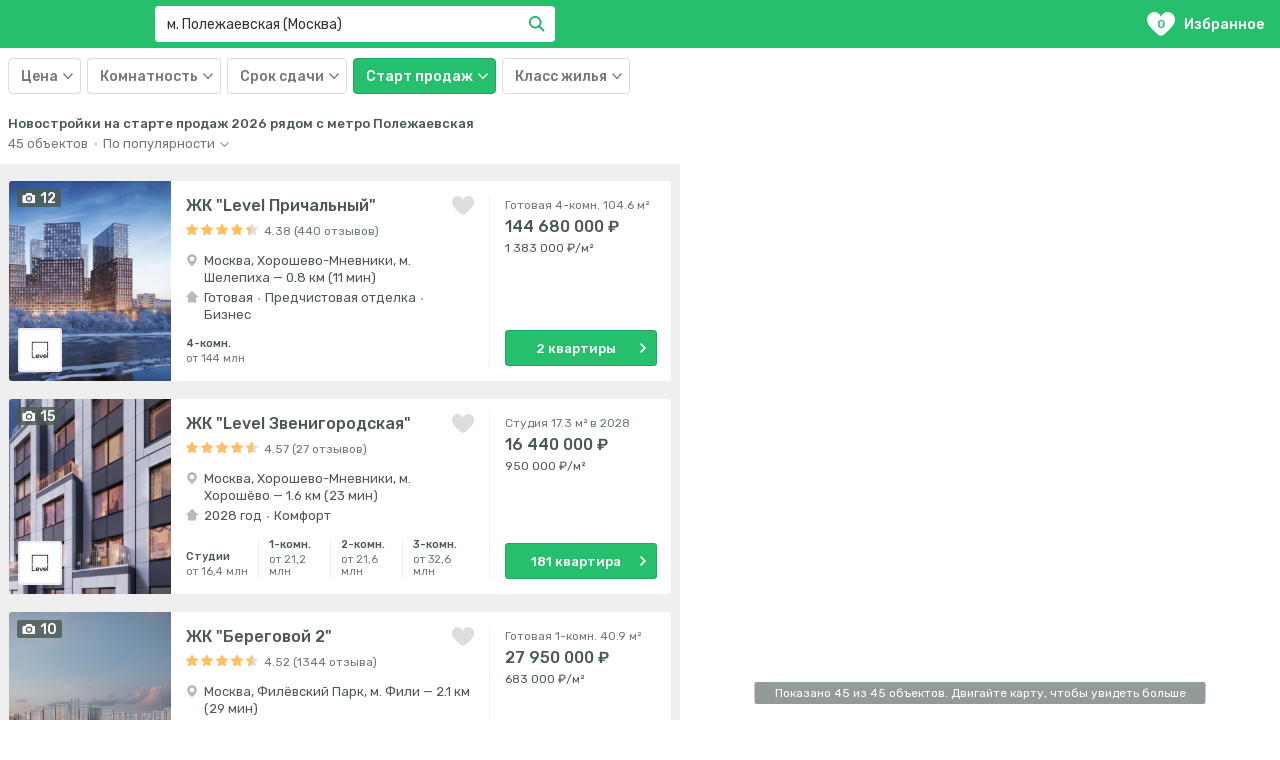

--- FILE ---
content_type: text/html; charset=utf-8
request_url: https://ama.ru/msk/moskva/sao/metro-polezhaevskaya/start
body_size: 48699
content:
<!DOCTYPE html><html lang="ru"><head><script src="/IntersectionObserverPolyfill.js"></script><script>
                  (function (w, d, s, l, i) { // eslint-disable-line
                    w[l] = w[l] || []
                    w[l].push({
                      'gtm.start': new Date().getTime(),
                      event: 'gtm.js',
                    })
                    var f = d.getElementsByTagName(s)[0], // eslint-disable-line
                      j = d.createElement(s),
                      dl = l !== 'dataLayer' ? '&l=' + 'l' : ''
                    j.async = true
                    j.src = 'https://www.googletagmanager.com/gtm.js?id=' + i + dl
                    f.parentNode.insertBefore(j, f)
                  })(window, document, 'script', 'dataLayer', 'GTM-WHDPPQM')
                </script><link href="https://cdn.amplitude.com" rel="preconnect"/><link href="https://www.facebook.com" rel="preconnect"/><link href="https://connect.facebook.net" rel="preconnect"/><link href="https://mc.yandex.ru" rel="preconnect"/><link href="https://www.google-analytics.com" rel="preconnect"/><link href="https://maps.gstatic.com" rel="preconnect"/><meta charSet="utf-8"/><meta content="width=device-width, initial-scale=1, maximum-scale=1" name="viewport"/><meta content="5b24857f6efefd9f" name="yandex-verification"/><meta content="DgJN6x_VisqYR9nr2I6-Tqj3SDyN-D8c0X4sayG-Erk" name="google-site-verification"/><meta content="telephone=no" name="format-detection"/><link rel="icon" href="/favicon.svg" type="image/svg+xml"/><link rel="shortcut icon" href="/favicon.svg" type="image/svg+xml"/><link rel="stylesheet" data-href="https://fonts.googleapis.com/css?family=Rubik:400,500,700&amp;subset=cyrillic&amp;display=swap" data-optimized-fonts="true"/><title>Новостройки на старте продаж у метро Полежаевская в Москве от застройщиков на карте с ценами от 14,9 млн ₽</title><meta content="45 новостроек на старте продаж 2026  🏠 от 14,9 млн руб. у метро Полежаевская в Москве от застройщика на карте ✦ 961 квартира от 526 100 руб/м² ✦ Напрямую от 35 застройщиков ✦ Лучшие цены на январь 2026 года" name="description"/><meta name="next-head-count" content="10"/><link rel="preload" href="/_next/static/css/d310edefbae076b5d075.css" as="style"/><link rel="stylesheet" href="/_next/static/css/d310edefbae076b5d075.css" data-n-g=""/><link rel="preload" href="/_next/static/css/f1e3b67d2004d7ae8a59.css" as="style"/><link rel="stylesheet" href="/_next/static/css/f1e3b67d2004d7ae8a59.css" data-n-g=""/><link rel="preload" href="/_next/static/css/b27e3d7241988071391b.css" as="style"/><link rel="stylesheet" href="/_next/static/css/b27e3d7241988071391b.css" data-n-p=""/><noscript data-n-css=""></noscript><link rel="preload" href="/_next/static/chunks/webpack-245f049e565ebf942e09.js" as="script"/><link rel="preload" href="/_next/static/chunks/commons.9cd3e245fc0b8c11424c.js" as="script"/><link rel="preload" href="/_next/static/chunks/main-6f556cda003fb4554a0e.js" as="script"/><link rel="preload" href="/_next/static/chunks/pages/_app-7bb15793a80b0ae67450.js" as="script"/><link rel="preload" href="/_next/static/chunks/pages/page-2f30965d192d8e0c53d4.js" as="script"/><style data-href="https://fonts.googleapis.com/css?family=Rubik:400,500,700&subset=cyrillic&display=swap">@font-face{font-family:'Rubik';font-style:normal;font-weight:400;font-display:swap;src:url(https://fonts.gstatic.com/s/rubik/v28/iJWZBXyIfDnIV5PNhY1KTN7Z-Yh-B4iFU0Uz.woff) format('woff')}@font-face{font-family:'Rubik';font-style:normal;font-weight:500;font-display:swap;src:url(https://fonts.gstatic.com/s/rubik/v28/iJWZBXyIfDnIV5PNhY1KTN7Z-Yh-NYiFU0Uz.woff) format('woff')}@font-face{font-family:'Rubik';font-style:normal;font-weight:700;font-display:swap;src:url(https://fonts.gstatic.com/s/rubik/v28/iJWZBXyIfDnIV5PNhY1KTN7Z-Yh-4I-FU0Uz.woff) format('woff')}@font-face{font-family:'Rubik';font-style:normal;font-weight:400;font-display:swap;src:url(https://fonts.gstatic.com/s/rubik/v28/iJWKBXyIfDnIV7nErXyw023e1Ik.woff2) format('woff2');unicode-range:U+0600-06FF,U+0750-077F,U+0870-088E,U+0890-0891,U+0898-08E1,U+08E3-08FF,U+200C-200E,U+2010-2011,U+204F,U+2E41,U+FB50-FDFF,U+FE70-FE74,U+FE76-FEFC,U+102E0-102FB,U+10E60-10E7E,U+10EFD-10EFF,U+1EE00-1EE03,U+1EE05-1EE1F,U+1EE21-1EE22,U+1EE24,U+1EE27,U+1EE29-1EE32,U+1EE34-1EE37,U+1EE39,U+1EE3B,U+1EE42,U+1EE47,U+1EE49,U+1EE4B,U+1EE4D-1EE4F,U+1EE51-1EE52,U+1EE54,U+1EE57,U+1EE59,U+1EE5B,U+1EE5D,U+1EE5F,U+1EE61-1EE62,U+1EE64,U+1EE67-1EE6A,U+1EE6C-1EE72,U+1EE74-1EE77,U+1EE79-1EE7C,U+1EE7E,U+1EE80-1EE89,U+1EE8B-1EE9B,U+1EEA1-1EEA3,U+1EEA5-1EEA9,U+1EEAB-1EEBB,U+1EEF0-1EEF1}@font-face{font-family:'Rubik';font-style:normal;font-weight:400;font-display:swap;src:url(https://fonts.gstatic.com/s/rubik/v28/iJWKBXyIfDnIV7nMrXyw023e1Ik.woff2) format('woff2');unicode-range:U+0460-052F,U+1C80-1C88,U+20B4,U+2DE0-2DFF,U+A640-A69F,U+FE2E-FE2F}@font-face{font-family:'Rubik';font-style:normal;font-weight:400;font-display:swap;src:url(https://fonts.gstatic.com/s/rubik/v28/iJWKBXyIfDnIV7nFrXyw023e1Ik.woff2) format('woff2');unicode-range:U+0301,U+0400-045F,U+0490-0491,U+04B0-04B1,U+2116}@font-face{font-family:'Rubik';font-style:normal;font-weight:400;font-display:swap;src:url(https://fonts.gstatic.com/s/rubik/v28/iJWKBXyIfDnIV7nDrXyw023e1Ik.woff2) format('woff2');unicode-range:U+0590-05FF,U+200C-2010,U+20AA,U+25CC,U+FB1D-FB4F}@font-face{font-family:'Rubik';font-style:normal;font-weight:400;font-display:swap;src:url(https://fonts.gstatic.com/s/rubik/v28/iJWKBXyIfDnIV7nPrXyw023e1Ik.woff2) format('woff2');unicode-range:U+0100-02AF,U+0304,U+0308,U+0329,U+1E00-1E9F,U+1EF2-1EFF,U+2020,U+20A0-20AB,U+20AD-20C0,U+2113,U+2C60-2C7F,U+A720-A7FF}@font-face{font-family:'Rubik';font-style:normal;font-weight:400;font-display:swap;src:url(https://fonts.gstatic.com/s/rubik/v28/iJWKBXyIfDnIV7nBrXyw023e.woff2) format('woff2');unicode-range:U+0000-00FF,U+0131,U+0152-0153,U+02BB-02BC,U+02C6,U+02DA,U+02DC,U+0304,U+0308,U+0329,U+2000-206F,U+2074,U+20AC,U+2122,U+2191,U+2193,U+2212,U+2215,U+FEFF,U+FFFD}@font-face{font-family:'Rubik';font-style:normal;font-weight:500;font-display:swap;src:url(https://fonts.gstatic.com/s/rubik/v28/iJWKBXyIfDnIV7nErXyw023e1Ik.woff2) format('woff2');unicode-range:U+0600-06FF,U+0750-077F,U+0870-088E,U+0890-0891,U+0898-08E1,U+08E3-08FF,U+200C-200E,U+2010-2011,U+204F,U+2E41,U+FB50-FDFF,U+FE70-FE74,U+FE76-FEFC,U+102E0-102FB,U+10E60-10E7E,U+10EFD-10EFF,U+1EE00-1EE03,U+1EE05-1EE1F,U+1EE21-1EE22,U+1EE24,U+1EE27,U+1EE29-1EE32,U+1EE34-1EE37,U+1EE39,U+1EE3B,U+1EE42,U+1EE47,U+1EE49,U+1EE4B,U+1EE4D-1EE4F,U+1EE51-1EE52,U+1EE54,U+1EE57,U+1EE59,U+1EE5B,U+1EE5D,U+1EE5F,U+1EE61-1EE62,U+1EE64,U+1EE67-1EE6A,U+1EE6C-1EE72,U+1EE74-1EE77,U+1EE79-1EE7C,U+1EE7E,U+1EE80-1EE89,U+1EE8B-1EE9B,U+1EEA1-1EEA3,U+1EEA5-1EEA9,U+1EEAB-1EEBB,U+1EEF0-1EEF1}@font-face{font-family:'Rubik';font-style:normal;font-weight:500;font-display:swap;src:url(https://fonts.gstatic.com/s/rubik/v28/iJWKBXyIfDnIV7nMrXyw023e1Ik.woff2) format('woff2');unicode-range:U+0460-052F,U+1C80-1C88,U+20B4,U+2DE0-2DFF,U+A640-A69F,U+FE2E-FE2F}@font-face{font-family:'Rubik';font-style:normal;font-weight:500;font-display:swap;src:url(https://fonts.gstatic.com/s/rubik/v28/iJWKBXyIfDnIV7nFrXyw023e1Ik.woff2) format('woff2');unicode-range:U+0301,U+0400-045F,U+0490-0491,U+04B0-04B1,U+2116}@font-face{font-family:'Rubik';font-style:normal;font-weight:500;font-display:swap;src:url(https://fonts.gstatic.com/s/rubik/v28/iJWKBXyIfDnIV7nDrXyw023e1Ik.woff2) format('woff2');unicode-range:U+0590-05FF,U+200C-2010,U+20AA,U+25CC,U+FB1D-FB4F}@font-face{font-family:'Rubik';font-style:normal;font-weight:500;font-display:swap;src:url(https://fonts.gstatic.com/s/rubik/v28/iJWKBXyIfDnIV7nPrXyw023e1Ik.woff2) format('woff2');unicode-range:U+0100-02AF,U+0304,U+0308,U+0329,U+1E00-1E9F,U+1EF2-1EFF,U+2020,U+20A0-20AB,U+20AD-20C0,U+2113,U+2C60-2C7F,U+A720-A7FF}@font-face{font-family:'Rubik';font-style:normal;font-weight:500;font-display:swap;src:url(https://fonts.gstatic.com/s/rubik/v28/iJWKBXyIfDnIV7nBrXyw023e.woff2) format('woff2');unicode-range:U+0000-00FF,U+0131,U+0152-0153,U+02BB-02BC,U+02C6,U+02DA,U+02DC,U+0304,U+0308,U+0329,U+2000-206F,U+2074,U+20AC,U+2122,U+2191,U+2193,U+2212,U+2215,U+FEFF,U+FFFD}@font-face{font-family:'Rubik';font-style:normal;font-weight:700;font-display:swap;src:url(https://fonts.gstatic.com/s/rubik/v28/iJWKBXyIfDnIV7nErXyw023e1Ik.woff2) format('woff2');unicode-range:U+0600-06FF,U+0750-077F,U+0870-088E,U+0890-0891,U+0898-08E1,U+08E3-08FF,U+200C-200E,U+2010-2011,U+204F,U+2E41,U+FB50-FDFF,U+FE70-FE74,U+FE76-FEFC,U+102E0-102FB,U+10E60-10E7E,U+10EFD-10EFF,U+1EE00-1EE03,U+1EE05-1EE1F,U+1EE21-1EE22,U+1EE24,U+1EE27,U+1EE29-1EE32,U+1EE34-1EE37,U+1EE39,U+1EE3B,U+1EE42,U+1EE47,U+1EE49,U+1EE4B,U+1EE4D-1EE4F,U+1EE51-1EE52,U+1EE54,U+1EE57,U+1EE59,U+1EE5B,U+1EE5D,U+1EE5F,U+1EE61-1EE62,U+1EE64,U+1EE67-1EE6A,U+1EE6C-1EE72,U+1EE74-1EE77,U+1EE79-1EE7C,U+1EE7E,U+1EE80-1EE89,U+1EE8B-1EE9B,U+1EEA1-1EEA3,U+1EEA5-1EEA9,U+1EEAB-1EEBB,U+1EEF0-1EEF1}@font-face{font-family:'Rubik';font-style:normal;font-weight:700;font-display:swap;src:url(https://fonts.gstatic.com/s/rubik/v28/iJWKBXyIfDnIV7nMrXyw023e1Ik.woff2) format('woff2');unicode-range:U+0460-052F,U+1C80-1C88,U+20B4,U+2DE0-2DFF,U+A640-A69F,U+FE2E-FE2F}@font-face{font-family:'Rubik';font-style:normal;font-weight:700;font-display:swap;src:url(https://fonts.gstatic.com/s/rubik/v28/iJWKBXyIfDnIV7nFrXyw023e1Ik.woff2) format('woff2');unicode-range:U+0301,U+0400-045F,U+0490-0491,U+04B0-04B1,U+2116}@font-face{font-family:'Rubik';font-style:normal;font-weight:700;font-display:swap;src:url(https://fonts.gstatic.com/s/rubik/v28/iJWKBXyIfDnIV7nDrXyw023e1Ik.woff2) format('woff2');unicode-range:U+0590-05FF,U+200C-2010,U+20AA,U+25CC,U+FB1D-FB4F}@font-face{font-family:'Rubik';font-style:normal;font-weight:700;font-display:swap;src:url(https://fonts.gstatic.com/s/rubik/v28/iJWKBXyIfDnIV7nPrXyw023e1Ik.woff2) format('woff2');unicode-range:U+0100-02AF,U+0304,U+0308,U+0329,U+1E00-1E9F,U+1EF2-1EFF,U+2020,U+20A0-20AB,U+20AD-20C0,U+2113,U+2C60-2C7F,U+A720-A7FF}@font-face{font-family:'Rubik';font-style:normal;font-weight:700;font-display:swap;src:url(https://fonts.gstatic.com/s/rubik/v28/iJWKBXyIfDnIV7nBrXyw023e.woff2) format('woff2');unicode-range:U+0000-00FF,U+0131,U+0152-0153,U+02BB-02BC,U+02C6,U+02DA,U+02DC,U+0304,U+0308,U+0329,U+2000-206F,U+2074,U+20AC,U+2122,U+2191,U+2193,U+2212,U+2215,U+FEFF,U+FFFD}</style></head><body><noscript><iframe height="0" src="https://www.googletagmanager.com/ns.html?id=GTM-WHDPPQM" style="display:none;visibility:hidden" width="0"></iframe></noscript><div id="__next"><div class="List_header__15Lap"><header class="Header_header__1-VVS"><div class="Header_logoWrap__1c16P"><div class="Header_logo__3lfBX"><div class="Logo_logo__1XXpJ" query="[object Object]" asPath="/msk/moskva/sao/metro-polezhaevskaya/start"><div style="display:inline-block;max-width:100%;overflow:hidden;position:relative;box-sizing:border-box;margin:0"><div style="box-sizing:border-box;display:block;max-width:100%"><img style="max-width:100%;display:block;margin:0;border:none;padding:0" alt="" aria-hidden="true" role="presentation" src="[data-uri]"/></div><noscript><img srcSet="/_next/image?url=%2F_next%2Fstatic%2Fimages%2Flogo-233aed8ac7c557f19fee4cdfb3617d34.svg&amp;w=256&amp;q=75 1x, /_next/image?url=%2F_next%2Fstatic%2Fimages%2Flogo-233aed8ac7c557f19fee4cdfb3617d34.svg&amp;w=384&amp;q=75 2x" src="/_next/static/images/logo-233aed8ac7c557f19fee4cdfb3617d34.svg" decoding="async" style="position:absolute;top:0;left:0;bottom:0;right:0;box-sizing:border-box;padding:0;border:none;margin:auto;display:block;width:0;height:0;min-width:100%;max-width:100%;min-height:100%;max-height:100%"/></noscript><img src="[data-uri]" decoding="async" style="position:absolute;top:0;left:0;bottom:0;right:0;box-sizing:border-box;padding:0;border:none;margin:auto;display:block;width:0;height:0;min-width:100%;max-width:100%;min-height:100%;max-height:100%"/></div></div></div><div class="Header_suggestsWrap__29Xc0"><div class="Header_suggests__3CbVr"><div class="css-1pcexqc-container Suggests_select__YWqgG"><div class="Suggests_control__2Jr72"><div class="Suggests_valueContainer__2iRrS"><input type="text" class="Suggests_input__HDseS" autoCapitalize="none" autoComplete="off" autoCorrect="off" selectProps="[object Object]" spellcheck="false" tabindex="0" theme="[object Object]" value="м. Полежаевская (Москва)" aria-autocomplete="list"/><button type="button" class="Suggests_inputValueRemove__3KyLm"><span style="width:16px;height:16px" class="Icon_icon__3HJT4"><svg xmlns="http://www.w3.org/2000/svg" viewBox="0 0 16 16">
    <path fill="currentColor" fill-rule="evenodd" d="M9.414 8l5.657 5.657-1.414 1.414L8 9.414l-5.657 5.657L.93 13.657 6.586 8 .929 2.343 2.343.93 8 6.586 13.657.929l1.414 1.414z"/>
</svg>
</span></button></div><div class="css-1wy0on6 select__indicators"></div><button type="button" class="Suggests_searchButton____GxP"><span class="Icon_icon__3HJT4 Suggests_searchButtonIcon__2FV9M"><svg xmlns="http://www.w3.org/2000/svg" viewBox="0 0 18 18">
    <path fill="currentColor" fill-rule="nonzero" d="M7 12A5 5 0 1 0 7 2a5 5 0 0 0 0 10zm5.606-.808l5.101 5.1-1.414 1.415-5.1-5.1a7 7 0 1 1 1.414-1.414z"/>
</svg>
</span>Найти</button></div></div></div></div><div class="Header_favourites__2JaG_" query="[object Object]" asPath="/msk/moskva/sao/metro-polezhaevskaya/start"><div class="Header_favouritesIcon__KCQY0"><span class="Header_favouritesCount__2xgIE">0</span><svg viewBox="0 0 22 19" width="28" height="24"><path fill="currentColor" d="M0 6.014c0 3.887 3.302 7.122 7.965 11.268l.346.312a4 4 0 005.378 0 36.7 36.7 0 01.345-.31C18.698 13.135 22 9.9 22 6.013 22 2.642 19.347 0 15.96 0c-1.609 0-3.098 1.174-3.636 1.749-.359.383-.8 1.065-1.324 2.047-.524-.984-.965-1.666-1.323-2.047C9.139 1.177 7.649 0 6.04 0 2.653 0 0 2.642 0 6.014z"></path></svg></div>Избранное</div></div></header><div class="Filters_filters__3AF-u"><div class="Filters_content___KuCZ"><div class="Filters_filter__6ihej"><div class="SelectCategory_selectCategory__hWY7i"><button class="SelectCategory_label__Mi7gW" type="button"><span class="SelectCategory_label-text__3xxOJ">Цена</span><span class="SelectCategory_label-icon__2yy6E"><span style="width:10px;height:6px" class="Icon_icon__3HJT4"><svg xmlns="http://www.w3.org/2000/svg" viewBox="0 0 16 16"><path fill="currentColor" d="M1.504 3.331L8 10.191l6.496-6.86L16 4.896 8 13.33 0 4.896z" fill="currentColor" /></svg>
</span></span></button><div class="SelectCategory_content__34_S4"><div class="filterPrice"><div class="FilterPrice_selects__CFjQZ"><div class="FilterPrice_select__18fCb"><div class="SelectPrice_selectPrice__1V08y"><label class="Select_label__1vC_v"><span class="Select_labelText__2dHXn">от </span><span class="Select_labelIcon__2IM5B"><span style="width:10px;height:6px" class="Icon_icon__3HJT4"><svg xmlns="http://www.w3.org/2000/svg" viewBox="0 0 16 16"><path fill="currentColor" d="M1.504 3.331L8 10.191l6.496-6.86L16 4.896 8 13.33 0 4.896z" fill="currentColor" /></svg>
</span></span><select class="Select_select__3TNKW"><option value="none">Не выбрано</option><option value="1000000">1 000 000 ₽</option><option value="1500000">1 500 000 ₽</option><option value="2000000">2 000 000 ₽</option><option value="2500000">2 500 000 ₽</option><option value="3000000">3 000 000 ₽</option><option value="4000000">4 000 000 ₽</option><option value="5000000">5 000 000 ₽</option><option value="7000000">7 000 000 ₽</option><option value="10000000">10 000 000 ₽</option><option value="15000000">15 000 000 ₽</option><option value="20000000">20 000 000 ₽</option></select></label></div></div><div class="FilterPrice_delimetr__1XrKi">—</div><div class="FilterPrice_select__18fCb"><div class="SelectPrice_selectPrice__1V08y"><label class="Select_label__1vC_v"><span class="Select_labelText__2dHXn">до </span><span class="Select_labelIcon__2IM5B"><span style="width:10px;height:6px" class="Icon_icon__3HJT4"><svg xmlns="http://www.w3.org/2000/svg" viewBox="0 0 16 16"><path fill="currentColor" d="M1.504 3.331L8 10.191l6.496-6.86L16 4.896 8 13.33 0 4.896z" fill="currentColor" /></svg>
</span></span><select class="Select_select__3TNKW"><option value="none">Не выбрано</option><option value="1000000">1 000 000 ₽</option><option value="1500000">1 500 000 ₽</option><option value="2000000">2 000 000 ₽</option><option value="2500000">2 500 000 ₽</option><option value="3000000">3 000 000 ₽</option><option value="4000000">4 000 000 ₽</option><option value="5000000">5 000 000 ₽</option><option value="7000000">7 000 000 ₽</option><option value="10000000">10 000 000 ₽</option><option value="15000000">15 000 000 ₽</option><option value="20000000">20 000 000 ₽</option></select></label></div></div></div></div></div></div></div><div class="Filters_filter__6ihej"><div class="SelectCategory_selectCategory__hWY7i"><button class="SelectCategory_label__Mi7gW" type="button"><span class="SelectCategory_label-text__3xxOJ">Комнатность</span><span class="SelectCategory_label-icon__2yy6E"><span style="width:10px;height:6px" class="Icon_icon__3HJT4"><svg xmlns="http://www.w3.org/2000/svg" viewBox="0 0 16 16"><path fill="currentColor" d="M1.504 3.331L8 10.191l6.496-6.86L16 4.896 8 13.33 0 4.896z" fill="currentColor" /></svg>
</span></span></button><div class="SelectCategory_content__34_S4"><div class="Filter_filter__3U7BM"><div class="Filter_list__dcKuI"><label class="Filter_labelWrap__2U8dW labelWrap_unchecked"><input type="checkbox" class="Filter_input__A7e3z" value="S"/><span class="Filter_item__25JT9">Студия</span></label><label class="Filter_labelWrap__2U8dW labelWrap_unchecked"><input type="checkbox" class="Filter_input__A7e3z" value="1"/><span class="Filter_item__25JT9">1</span></label><label class="Filter_labelWrap__2U8dW labelWrap_unchecked"><input type="checkbox" class="Filter_input__A7e3z" value="2"/><span class="Filter_item__25JT9">2</span></label><label class="Filter_labelWrap__2U8dW labelWrap_unchecked"><input type="checkbox" class="Filter_input__A7e3z" value="3"/><span class="Filter_item__25JT9">3</span></label><label class="Filter_labelWrap__2U8dW labelWrap_unchecked"><input type="checkbox" class="Filter_input__A7e3z" value="4"/><span class="Filter_item__25JT9">4+</span></label></div></div></div></div></div><div class="Filters_filter__6ihej"><div class="SelectCategory_selectCategory__hWY7i"><button class="SelectCategory_label__Mi7gW" type="button"><span class="SelectCategory_label-text__3xxOJ">Срок сдачи</span><span class="SelectCategory_label-icon__2yy6E"><span style="width:10px;height:6px" class="Icon_icon__3HJT4"><svg xmlns="http://www.w3.org/2000/svg" viewBox="0 0 16 16"><path fill="currentColor" d="M1.504 3.331L8 10.191l6.496-6.86L16 4.896 8 13.33 0 4.896z" fill="currentColor" /></svg>
</span></span></button><div class="SelectCategory_content__34_S4"><div class="Filter_filter__3U7BM"><div class="Filter_list__dcKuI"><label class="Filter_labelWrap__2U8dW labelWrap_unchecked"><input type="checkbox" class="Filter_input__A7e3z" value="done"/><span class="Filter_item__25JT9">Готовая</span></label><label class="Filter_labelWrap__2U8dW labelWrap_unchecked"><input type="checkbox" class="Filter_input__A7e3z" value="2025"/><span class="Filter_item__25JT9">2025</span></label><label class="Filter_labelWrap__2U8dW labelWrap_unchecked"><input type="checkbox" class="Filter_input__A7e3z" value="2026"/><span class="Filter_item__25JT9">2026</span></label><label class="Filter_labelWrap__2U8dW labelWrap_unchecked"><input type="checkbox" class="Filter_input__A7e3z" value="2027"/><span class="Filter_item__25JT9">2027+</span></label></div></div></div></div></div><div class="Filters_filter__6ihej"><div class="SelectCategory_selectCategory__hWY7i"><button class="SelectCategory_label__Mi7gW SelectCategory_label_hasValue__3IKTw" type="button"><span class="SelectCategory_label-text__3xxOJ">Старт продаж</span><span class="SelectCategory_label-icon__2yy6E"><span style="width:10px;height:6px" class="Icon_icon__3HJT4"><svg xmlns="http://www.w3.org/2000/svg" viewBox="0 0 16 16"><path fill="currentColor" d="M1.504 3.331L8 10.191l6.496-6.86L16 4.896 8 13.33 0 4.896z" fill="currentColor" /></svg>
</span></span></button><div class="SelectCategory_content__34_S4"><div class="Filter_filter__3U7BM"><div class="Filter_list__dcKuI"><label class="Filter_labelWrap__2U8dW labelWrap_unchecked"><input type="checkbox" class="Filter_input__A7e3z" value="otdelka"/><span class="Filter_item__25JT9">Отделка</span></label><label class="Filter_labelWrap__2U8dW labelWrap_unchecked"><input type="checkbox" class="Filter_input__A7e3z" value="u_metro"/><span class="Filter_item__25JT9">У метро</span></label><label class="Filter_labelWrap__2U8dW labelWrap_unchecked"><input type="checkbox" class="Filter_input__A7e3z" value="ipoteka"/><span class="Filter_item__25JT9">Ипотека</span></label><label class="Filter_labelWrap__2U8dW labelWrap_checked"><input type="checkbox" class="Filter_input__A7e3z" value="sell_start" checked=""/><span class="Filter_item__25JT9">Старт продаж</span></label></div></div></div></div></div><div class="Filters_filter__6ihej"><div class="SelectCategory_selectCategory__hWY7i"><button class="SelectCategory_label__Mi7gW" type="button"><span class="SelectCategory_label-text__3xxOJ">Класс жилья</span><span class="SelectCategory_label-icon__2yy6E"><span style="width:10px;height:6px" class="Icon_icon__3HJT4"><svg xmlns="http://www.w3.org/2000/svg" viewBox="0 0 16 16"><path fill="currentColor" d="M1.504 3.331L8 10.191l6.496-6.86L16 4.896 8 13.33 0 4.896z" fill="currentColor" /></svg>
</span></span></button><div class="SelectCategory_content__34_S4"><div class="Filter_filter__3U7BM"><div class="Filter_list__dcKuI"><label class="Filter_labelWrap__2U8dW labelWrap_unchecked"><input type="checkbox" class="Filter_input__A7e3z" value="1"/><span class="Filter_item__25JT9">Эконом</span></label><label class="Filter_labelWrap__2U8dW labelWrap_unchecked"><input type="checkbox" class="Filter_input__A7e3z" value="2"/><span class="Filter_item__25JT9">Комфорт</span></label><label class="Filter_labelWrap__2U8dW labelWrap_unchecked"><input type="checkbox" class="Filter_input__A7e3z" value="3"/><span class="Filter_item__25JT9">Бизнес</span></label><label class="Filter_labelWrap__2U8dW labelWrap_unchecked"><input type="checkbox" class="Filter_input__A7e3z" value="4"/><span class="Filter_item__25JT9">Элитный</span></label></div></div></div></div></div><div class="Loader_loader__3wIap"></div></div></div></div><div class="Content_content__KAIAz"><div class="Content_map__1ncfN"><div class="Content_mapInner__2rhi4"></div></div><div class="Content_list__Qwd5W"><div class="Content_wrapper__Q57CD"><div class="ContentHeader_contentHeader__3bwYq"><h1 class="ContentHeader_title__WTrVe" title="Новостройки на старте продаж 2026 рядом с метро Полежаевская">Новостройки на старте продаж 2026 рядом с метро Полежаевская</h1><div class="ContentHeader_sort__l37E2"><div class="ContentHeader_subtitle__3wliJ">45<!-- --> <!-- -->объектов<div class="ContentHeader_delimiter__3bqEM">·</div><label class="Select_label__1vC_v Select_label_hasValue__1NAUp Select_label_sort__19iKC"><span class="Select_labelText__2dHXn Select_labelText_sort__vpASU">По популярности</span><span class="Select_labelIcon__2IM5B"><span style="width:9px;height:5px" class="Icon_icon__3HJT4"><svg xmlns="http://www.w3.org/2000/svg" viewBox="0 0 9 5">
    <path fill="currentColor" fill-opacity=".8" fill-rule="nonzero" d="M.846 0L4.5 3.43 8.154 0 9 .782 4.5 5 0 .782z"/>
</svg>
</span></span><select class="Select_select__3TNKW"><option selected="" value="popularity">По популярности</option><option value="price-up">Дешевле</option><option value="price-down">Дороже</option><option value="novelty">Новее</option></select></label></div></div></div><div class="Content_cards__R6dFP"><div class="styles_cardList__3PMLs"><div class="styles_card__2dLDv"><a href="/msk/moskva/szao/khoroshevo-mnevniki/level-prichalynyyjj" class="Building_building__MwDle" target="_blank"><section class="Building_image__3irOJ"><div class="Building_features__tJ2jL"><div class="Building_feature__2B-KI"><svg width="12.5" height="10"><path fill="currentColor" d="M6.75 3.75a1.875 1.875 0 100 3.75 1.875 1.875 0 000-3.75zm5-1.875h-1.5a.555.555 0 01-.493-.356L9.369.356A.557.557 0 008.875 0h-4.25a.556.556 0 00-.493.355l-.389 1.164a.556.556 0 01-.493.356h-1.5c-.688 0-1.25.563-1.25 1.25V8.75c0 .688.563 1.25 1.25 1.25h10c.688 0 1.25-.563 1.25-1.25V3.125c0-.688-.563-1.25-1.25-1.25zm-5 6.875a3.125 3.125 0 110-6.25 3.125 3.125 0 010 6.25z"></path></svg><span class="Building_featureLabel__2xPhO">12</span></div></div><div class="Building_imageContainer__3RHsl"><div type="button" class="LazyImage_button__eza7j"><img class="LazyImage_image__1k5vm" srcSet="https://0llvgb6m.tinifycdn.com/uploads/msk/flats/4517/kvartry-v-4517-zhk-level-prichalynyyjj-1764670768_1258.jpg?resize.width=324&amp;resize.height=316&amp;resize.method=cover, https://0llvgb6m.tinifycdn.com/uploads/msk/flats/4517/kvartry-v-4517-zhk-level-prichalynyyjj-1764670768_1258.jpg?resize.width=648&amp;resize.height=632&amp;resize.method=cover" src="https://0llvgb6m.tinifycdn.com/uploads/msk/flats/4517/kvartry-v-4517-zhk-level-prichalynyyjj-1764670768_1258.jpg?resize.width=324&amp;resize.height=316&amp;resize.method=cover" alt="https://0llvgb6m.tinifycdn.com/uploads/msk/flats/4517/kvartry-v-4517-zhk-level-prichalynyyjj-1764670768_1258.jpg"/></div></div><div class="Building_company__3J5-Z"><div type="button" class="LazyImage_button__eza7j"><img class="LazyImage_image__1k5vm" srcSet="https://0llvgb6m.tinifycdn.com/uploads/msk/company/level-group.jpg?resize.width=80&amp;resize.height=80, https://0llvgb6m.tinifycdn.com/uploads/msk/company/level-group.jpg?resize.width=160&amp;resize.height=160" src="https://0llvgb6m.tinifycdn.com/uploads/msk/company/level-group?resize.width=80&amp;resize.height=80" alt="Level Group"/></div></div></section><section class="Building_info__2yNSX"><div class="Building_title__1Vzab"><h6 class="Title_title__2ve3b Title_title_size_medium__1poSj">ЖК &quot;Level Причальный&quot;</h6><button type="button" class="Building_favourite__2sExm"><svg viewBox="0 0 22 19" width="22" height="19"><path fill="currentColor" d="M0 6.014c0 3.887 3.302 7.122 7.965 11.268l.346.312a4 4 0 005.378 0 36.7 36.7 0 01.345-.31C18.698 13.135 22 9.9 22 6.013 22 2.642 19.347 0 15.96 0c-1.609 0-3.098 1.174-3.636 1.749-.359.383-.8 1.065-1.324 2.047-.524-.984-.965-1.666-1.323-2.047C9.139 1.177 7.649 0 6.04 0 2.653 0 0 2.642 0 6.014z"></path></svg></button></div><div class="Building_rating__1NBEV"><div class="RatingStars_stars__2X9XO RatingStars_stars_size_small__2T99R"><svg class="RatingStars_star__qWdA-" viewBox="1 1 16 16" xmlns="http://www.w3.org/2000/svg"><defs><path d="M9 13.68l-4.44 2.183a.5.5 0 0 1-.715-.52l.704-4.897-3.448-3.548a.5.5 0 0 1 .273-.84l4.875-.844L8.558.838a.5.5 0 0 1 .884 0l2.309 4.376 4.875.843a.5.5 0 0 1 .273.841l-3.448 3.548.704 4.897a.5.5 0 0 1-.715.52L9 13.68z" id="star_0.04695931308228629_0_a"></path></defs><g fill="none" fill-rule="evenodd"><mask fill="#fff" id="star_0.04695931308228629_0_b"><use xlink:href="#star_0.04695931308228629_0_a"></use></mask><use fill="#4C5952" fill-opacity=".2" xlink:href="#star_0.04695931308228629_0_a"></use><path d="M1 0h16v16H1z" fill="#FFC061" mask="url(#star_0.04695931308228629_0_b)"></path></g></svg><svg class="RatingStars_star__qWdA-" viewBox="1 1 16 16" xmlns="http://www.w3.org/2000/svg"><defs><path d="M9 13.68l-4.44 2.183a.5.5 0 0 1-.715-.52l.704-4.897-3.448-3.548a.5.5 0 0 1 .273-.84l4.875-.844L8.558.838a.5.5 0 0 1 .884 0l2.309 4.376 4.875.843a.5.5 0 0 1 .273.841l-3.448 3.548.704 4.897a.5.5 0 0 1-.715.52L9 13.68z" id="star_0.04695931308228629_1_a"></path></defs><g fill="none" fill-rule="evenodd"><mask fill="#fff" id="star_0.04695931308228629_1_b"><use xlink:href="#star_0.04695931308228629_1_a"></use></mask><use fill="#4C5952" fill-opacity=".2" xlink:href="#star_0.04695931308228629_1_a"></use><path d="M1 0h16v16H1z" fill="#FFC061" mask="url(#star_0.04695931308228629_1_b)"></path></g></svg><svg class="RatingStars_star__qWdA-" viewBox="1 1 16 16" xmlns="http://www.w3.org/2000/svg"><defs><path d="M9 13.68l-4.44 2.183a.5.5 0 0 1-.715-.52l.704-4.897-3.448-3.548a.5.5 0 0 1 .273-.84l4.875-.844L8.558.838a.5.5 0 0 1 .884 0l2.309 4.376 4.875.843a.5.5 0 0 1 .273.841l-3.448 3.548.704 4.897a.5.5 0 0 1-.715.52L9 13.68z" id="star_0.04695931308228629_2_a"></path></defs><g fill="none" fill-rule="evenodd"><mask fill="#fff" id="star_0.04695931308228629_2_b"><use xlink:href="#star_0.04695931308228629_2_a"></use></mask><use fill="#4C5952" fill-opacity=".2" xlink:href="#star_0.04695931308228629_2_a"></use><path d="M1 0h16v16H1z" fill="#FFC061" mask="url(#star_0.04695931308228629_2_b)"></path></g></svg><svg class="RatingStars_star__qWdA-" viewBox="1 1 16 16" xmlns="http://www.w3.org/2000/svg"><defs><path d="M9 13.68l-4.44 2.183a.5.5 0 0 1-.715-.52l.704-4.897-3.448-3.548a.5.5 0 0 1 .273-.84l4.875-.844L8.558.838a.5.5 0 0 1 .884 0l2.309 4.376 4.875.843a.5.5 0 0 1 .273.841l-3.448 3.548.704 4.897a.5.5 0 0 1-.715.52L9 13.68z" id="star_0.04695931308228629_3_a"></path></defs><g fill="none" fill-rule="evenodd"><mask fill="#fff" id="star_0.04695931308228629_3_b"><use xlink:href="#star_0.04695931308228629_3_a"></use></mask><use fill="#4C5952" fill-opacity=".2" xlink:href="#star_0.04695931308228629_3_a"></use><path d="M1 0h16v16H1z" fill="#FFC061" mask="url(#star_0.04695931308228629_3_b)"></path></g></svg><svg class="RatingStars_star__qWdA-" viewBox="1 1 16 16" xmlns="http://www.w3.org/2000/svg"><defs><path d="M9 13.68l-4.44 2.183a.5.5 0 0 1-.715-.52l.704-4.897-3.448-3.548a.5.5 0 0 1 .273-.84l4.875-.844L8.558.838a.5.5 0 0 1 .884 0l2.309 4.376 4.875.843a.5.5 0 0 1 .273.841l-3.448 3.548.704 4.897a.5.5 0 0 1-.715.52L9 13.68z" id="star_0.04695931308228629_4_a"></path></defs><g fill="none" fill-rule="evenodd"><mask fill="#fff" id="star_0.04695931308228629_4_b"><use xlink:href="#star_0.04695931308228629_4_a"></use></mask><use fill="#4C5952" fill-opacity=".2" xlink:href="#star_0.04695931308228629_4_a"></use><path d="M1 0h6.079999999999998v16H1z" fill="#FFC061" mask="url(#star_0.04695931308228629_4_b)"></path></g></svg></div><div class="Building_ratingLabel__2oikc">4.38 (440 отзывов)</div></div><div class="Building_label__2b13m Building_label_address__1HB4Q"><svg viewBox="0 0 13 16" class="Building_labelIcon__1GRUv"><path fill="currentColor" fill-rule="evenodd" d="M6.5 16C5.077 16 0 10.277 0 6.62 0 2.965 2.91 0 6.5 0S13 2.964 13 6.62C13 10.278 7.923 16 6.5 16zm0-6.5a3 3 0 100-6 3 3 0 000 6z"></path></svg><p class="Building_labelText__2naRn">Москва, Хорошево-Мневники, м. Шелепиха — 0.8 км (11 мин)</p></div><div class="Building_label__2b13m"><svg viewBox="0 0 12 12" class="Building_labelIcon__1GRUv"><path fill="currentColor" fill-rule="evenodd" d="M10.272 6.135v4.951a.5.5 0 01-.5.5H2.48a.5.5 0 01-.5-.5V6.135H.746a.5.5 0 01-.344-.863L5.782.17a.5.5 0 01.688 0l5.38 5.1a.5.5 0 01-.344.864h-1.234z"></path></svg><p class="Building_labelText__2naRn"><span>Готовая<span class="Building_labelDelimiter__hjeVB"></span></span><span>Предчистовая отделка<span class="Building_labelDelimiter__hjeVB"></span></span><span>Бизнес</span></p></div><div class="Building_flats__1PqeP"><div class="Building_flatsInner__29S6b"><div class="Building_flat__PpbF5"><p class="Building_flatType__2uokZ">4-комн.</p><p class="Building_flatInfo__3oL50">от 144 млн</p></div></div></div></section><section class="Building_price__3H1G8"><div class="Building_priceInfo__-1Ed1"><p class="Building_priceLabel__2T2-_">Готовая 4-комн. 104.6 м²</p><p class="Title_title__2ve3b Title_title_size_medium__1poSj">144 680 000 ₽</p><p class="Building_priceMeter__13_NC">1 383 000 ₽/м²</p></div><div class="Building_buttonContainer__1oYrm"><div class="Building_button__2YS9g"><span class="Button_Button__32oVo Button_Button_green__1dBHs undefined" href="/msk/moskva/szao/khoroshevo-mnevniki/level-prichalynyyjj" target="_blank" type="button"><span class="Button_inner__19u7O"><span class="Building_buttonLabel__1aelK">2 квартиры</span><svg width="6" height="10"><path fill="currentColor" d="M0 1.175L3.709 5 0 8.825 1.142 10 6 5 1.142 0z"></path></svg></span></span></div><span class="Building_link__AhYPt"><span class="Building_buttonLabel__1aelK">2 квартиры</span><svg width="6" height="10"><path fill="currentColor" d="M0 1.175L3.709 5 0 8.825 1.142 10 6 5 1.142 0z"></path></svg></span></div></section></a></div><div class="styles_card__2dLDv"><a href="/msk/moskva/szao/khoroshevo-mnevniki/level-zvenigorodskaya" class="Building_building__MwDle" target="_blank"><section class="Building_image__3irOJ"><div class="Building_features__tJ2jL"><div class="Building_feature__2B-KI"><svg width="12.5" height="10"><path fill="currentColor" d="M6.75 3.75a1.875 1.875 0 100 3.75 1.875 1.875 0 000-3.75zm5-1.875h-1.5a.555.555 0 01-.493-.356L9.369.356A.557.557 0 008.875 0h-4.25a.556.556 0 00-.493.355l-.389 1.164a.556.556 0 01-.493.356h-1.5c-.688 0-1.25.563-1.25 1.25V8.75c0 .688.563 1.25 1.25 1.25h10c.688 0 1.25-.563 1.25-1.25V3.125c0-.688-.563-1.25-1.25-1.25zm-5 6.875a3.125 3.125 0 110-6.25 3.125 3.125 0 010 6.25z"></path></svg><span class="Building_featureLabel__2xPhO">15</span></div></div><div class="Building_imageContainer__3RHsl"><div type="button" class="LazyImage_button__eza7j"><img class="LazyImage_image__1k5vm" srcSet="https://0llvgb6m.tinifycdn.com/uploads/msk/flats/5026/kvartry-v-5026-zhk-level-zvenigorodskaya-1764669939_4841.jpg?resize.width=324&amp;resize.height=316&amp;resize.method=cover, https://0llvgb6m.tinifycdn.com/uploads/msk/flats/5026/kvartry-v-5026-zhk-level-zvenigorodskaya-1764669939_4841.jpg?resize.width=648&amp;resize.height=632&amp;resize.method=cover" src="https://0llvgb6m.tinifycdn.com/uploads/msk/flats/5026/kvartry-v-5026-zhk-level-zvenigorodskaya-1764669939_4841.jpg?resize.width=324&amp;resize.height=316&amp;resize.method=cover" alt="https://0llvgb6m.tinifycdn.com/uploads/msk/flats/5026/kvartry-v-5026-zhk-level-zvenigorodskaya-1764669939_4841.jpg"/></div></div><div class="Building_company__3J5-Z"><div type="button" class="LazyImage_button__eza7j"><img class="LazyImage_image__1k5vm" srcSet="https://0llvgb6m.tinifycdn.com/uploads/msk/company/level-group.jpg?resize.width=80&amp;resize.height=80, https://0llvgb6m.tinifycdn.com/uploads/msk/company/level-group.jpg?resize.width=160&amp;resize.height=160" src="https://0llvgb6m.tinifycdn.com/uploads/msk/company/level-group?resize.width=80&amp;resize.height=80" alt="Level Group"/></div></div></section><section class="Building_info__2yNSX"><div class="Building_title__1Vzab"><h6 class="Title_title__2ve3b Title_title_size_medium__1poSj">ЖК &quot;Level Звенигородская&quot;</h6><button type="button" class="Building_favourite__2sExm"><svg viewBox="0 0 22 19" width="22" height="19"><path fill="currentColor" d="M0 6.014c0 3.887 3.302 7.122 7.965 11.268l.346.312a4 4 0 005.378 0 36.7 36.7 0 01.345-.31C18.698 13.135 22 9.9 22 6.013 22 2.642 19.347 0 15.96 0c-1.609 0-3.098 1.174-3.636 1.749-.359.383-.8 1.065-1.324 2.047-.524-.984-.965-1.666-1.323-2.047C9.139 1.177 7.649 0 6.04 0 2.653 0 0 2.642 0 6.014z"></path></svg></button></div><div class="Building_rating__1NBEV"><div class="RatingStars_stars__2X9XO RatingStars_stars_size_small__2T99R"><svg class="RatingStars_star__qWdA-" viewBox="1 1 16 16" xmlns="http://www.w3.org/2000/svg"><defs><path d="M9 13.68l-4.44 2.183a.5.5 0 0 1-.715-.52l.704-4.897-3.448-3.548a.5.5 0 0 1 .273-.84l4.875-.844L8.558.838a.5.5 0 0 1 .884 0l2.309 4.376 4.875.843a.5.5 0 0 1 .273.841l-3.448 3.548.704 4.897a.5.5 0 0 1-.715.52L9 13.68z" id="star_0.8563159112909391_0_a"></path></defs><g fill="none" fill-rule="evenodd"><mask fill="#fff" id="star_0.8563159112909391_0_b"><use xlink:href="#star_0.8563159112909391_0_a"></use></mask><use fill="#4C5952" fill-opacity=".2" xlink:href="#star_0.8563159112909391_0_a"></use><path d="M1 0h16v16H1z" fill="#FFC061" mask="url(#star_0.8563159112909391_0_b)"></path></g></svg><svg class="RatingStars_star__qWdA-" viewBox="1 1 16 16" xmlns="http://www.w3.org/2000/svg"><defs><path d="M9 13.68l-4.44 2.183a.5.5 0 0 1-.715-.52l.704-4.897-3.448-3.548a.5.5 0 0 1 .273-.84l4.875-.844L8.558.838a.5.5 0 0 1 .884 0l2.309 4.376 4.875.843a.5.5 0 0 1 .273.841l-3.448 3.548.704 4.897a.5.5 0 0 1-.715.52L9 13.68z" id="star_0.8563159112909391_1_a"></path></defs><g fill="none" fill-rule="evenodd"><mask fill="#fff" id="star_0.8563159112909391_1_b"><use xlink:href="#star_0.8563159112909391_1_a"></use></mask><use fill="#4C5952" fill-opacity=".2" xlink:href="#star_0.8563159112909391_1_a"></use><path d="M1 0h16v16H1z" fill="#FFC061" mask="url(#star_0.8563159112909391_1_b)"></path></g></svg><svg class="RatingStars_star__qWdA-" viewBox="1 1 16 16" xmlns="http://www.w3.org/2000/svg"><defs><path d="M9 13.68l-4.44 2.183a.5.5 0 0 1-.715-.52l.704-4.897-3.448-3.548a.5.5 0 0 1 .273-.84l4.875-.844L8.558.838a.5.5 0 0 1 .884 0l2.309 4.376 4.875.843a.5.5 0 0 1 .273.841l-3.448 3.548.704 4.897a.5.5 0 0 1-.715.52L9 13.68z" id="star_0.8563159112909391_2_a"></path></defs><g fill="none" fill-rule="evenodd"><mask fill="#fff" id="star_0.8563159112909391_2_b"><use xlink:href="#star_0.8563159112909391_2_a"></use></mask><use fill="#4C5952" fill-opacity=".2" xlink:href="#star_0.8563159112909391_2_a"></use><path d="M1 0h16v16H1z" fill="#FFC061" mask="url(#star_0.8563159112909391_2_b)"></path></g></svg><svg class="RatingStars_star__qWdA-" viewBox="1 1 16 16" xmlns="http://www.w3.org/2000/svg"><defs><path d="M9 13.68l-4.44 2.183a.5.5 0 0 1-.715-.52l.704-4.897-3.448-3.548a.5.5 0 0 1 .273-.84l4.875-.844L8.558.838a.5.5 0 0 1 .884 0l2.309 4.376 4.875.843a.5.5 0 0 1 .273.841l-3.448 3.548.704 4.897a.5.5 0 0 1-.715.52L9 13.68z" id="star_0.8563159112909391_3_a"></path></defs><g fill="none" fill-rule="evenodd"><mask fill="#fff" id="star_0.8563159112909391_3_b"><use xlink:href="#star_0.8563159112909391_3_a"></use></mask><use fill="#4C5952" fill-opacity=".2" xlink:href="#star_0.8563159112909391_3_a"></use><path d="M1 0h16v16H1z" fill="#FFC061" mask="url(#star_0.8563159112909391_3_b)"></path></g></svg><svg class="RatingStars_star__qWdA-" viewBox="1 1 16 16" xmlns="http://www.w3.org/2000/svg"><defs><path d="M9 13.68l-4.44 2.183a.5.5 0 0 1-.715-.52l.704-4.897-3.448-3.548a.5.5 0 0 1 .273-.84l4.875-.844L8.558.838a.5.5 0 0 1 .884 0l2.309 4.376 4.875.843a.5.5 0 0 1 .273.841l-3.448 3.548.704 4.897a.5.5 0 0 1-.715.52L9 13.68z" id="star_0.8563159112909391_4_a"></path></defs><g fill="none" fill-rule="evenodd"><mask fill="#fff" id="star_0.8563159112909391_4_b"><use xlink:href="#star_0.8563159112909391_4_a"></use></mask><use fill="#4C5952" fill-opacity=".2" xlink:href="#star_0.8563159112909391_4_a"></use><path d="M1 0h9.066666666666663v16H1z" fill="#FFC061" mask="url(#star_0.8563159112909391_4_b)"></path></g></svg></div><div class="Building_ratingLabel__2oikc">4.57 (27 отзывов)</div></div><div class="Building_label__2b13m Building_label_address__1HB4Q"><svg viewBox="0 0 13 16" class="Building_labelIcon__1GRUv"><path fill="currentColor" fill-rule="evenodd" d="M6.5 16C5.077 16 0 10.277 0 6.62 0 2.965 2.91 0 6.5 0S13 2.964 13 6.62C13 10.278 7.923 16 6.5 16zm0-6.5a3 3 0 100-6 3 3 0 000 6z"></path></svg><p class="Building_labelText__2naRn">Москва, Хорошево-Мневники, м. Хорошёво — 1.6 км (23 мин)</p></div><div class="Building_label__2b13m"><svg viewBox="0 0 12 12" class="Building_labelIcon__1GRUv"><path fill="currentColor" fill-rule="evenodd" d="M10.272 6.135v4.951a.5.5 0 01-.5.5H2.48a.5.5 0 01-.5-.5V6.135H.746a.5.5 0 01-.344-.863L5.782.17a.5.5 0 01.688 0l5.38 5.1a.5.5 0 01-.344.864h-1.234z"></path></svg><p class="Building_labelText__2naRn"><span>2028 год<span class="Building_labelDelimiter__hjeVB"></span></span><span>Комфорт</span></p></div><div class="Building_flats__1PqeP"><div class="Building_flatsInner__29S6b"><div class="Building_flat__PpbF5"><p class="Building_flatType__2uokZ">Студии</p><p class="Building_flatInfo__3oL50">от 16,4 млн</p></div><div class="Building_flat__PpbF5"><p class="Building_flatType__2uokZ">1-комн.</p><p class="Building_flatInfo__3oL50">от 21,2 млн</p></div><div class="Building_flat__PpbF5"><p class="Building_flatType__2uokZ">2-комн.</p><p class="Building_flatInfo__3oL50">от 21,6 млн</p></div><div class="Building_flat__PpbF5"><p class="Building_flatType__2uokZ">3-комн.</p><p class="Building_flatInfo__3oL50">от 32,6 млн</p></div><div class="Building_flat__PpbF5"><p class="Building_flatType__2uokZ">4-комн.</p><p class="Building_flatInfo__3oL50">от 34 млн</p></div></div></div></section><section class="Building_price__3H1G8"><div class="Building_priceInfo__-1Ed1"><p class="Building_priceLabel__2T2-_">Студия 17.3 м² в 2028</p><p class="Title_title__2ve3b Title_title_size_medium__1poSj">16 440 000 ₽</p><p class="Building_priceMeter__13_NC">950 000 ₽/м²</p></div><div class="Building_buttonContainer__1oYrm"><div class="Building_button__2YS9g"><span class="Button_Button__32oVo Button_Button_green__1dBHs undefined" href="/msk/moskva/szao/khoroshevo-mnevniki/level-zvenigorodskaya" target="_blank" type="button"><span class="Button_inner__19u7O"><span class="Building_buttonLabel__1aelK">181 квартира</span><svg width="6" height="10"><path fill="currentColor" d="M0 1.175L3.709 5 0 8.825 1.142 10 6 5 1.142 0z"></path></svg></span></span></div><span class="Building_link__AhYPt"><span class="Building_buttonLabel__1aelK">181 квартира</span><svg width="6" height="10"><path fill="currentColor" d="M0 1.175L3.709 5 0 8.825 1.142 10 6 5 1.142 0z"></path></svg></span></div></section></a></div><div class="styles_card__2dLDv"><a href="/msk/moskva/zao/filevskiy-park/beregovojj-2" class="Building_building__MwDle" target="_blank"><section class="Building_image__3irOJ"><div class="Building_features__tJ2jL"><div class="Building_feature__2B-KI"><svg width="12.5" height="10"><path fill="currentColor" d="M6.75 3.75a1.875 1.875 0 100 3.75 1.875 1.875 0 000-3.75zm5-1.875h-1.5a.555.555 0 01-.493-.356L9.369.356A.557.557 0 008.875 0h-4.25a.556.556 0 00-.493.355l-.389 1.164a.556.556 0 01-.493.356h-1.5c-.688 0-1.25.563-1.25 1.25V8.75c0 .688.563 1.25 1.25 1.25h10c.688 0 1.25-.563 1.25-1.25V3.125c0-.688-.563-1.25-1.25-1.25zm-5 6.875a3.125 3.125 0 110-6.25 3.125 3.125 0 010 6.25z"></path></svg><span class="Building_featureLabel__2xPhO">10</span></div></div><div class="Building_imageContainer__3RHsl"><div type="button" class="LazyImage_button__eza7j"><img class="LazyImage_image__1k5vm" srcSet="https://0llvgb6m.tinifycdn.com/uploads/msk/flats/4660/kvartry-v-4660-zhk-beregovojj-2-1686912822_8527.jpg?resize.width=324&amp;resize.height=316&amp;resize.method=cover, https://0llvgb6m.tinifycdn.com/uploads/msk/flats/4660/kvartry-v-4660-zhk-beregovojj-2-1686912822_8527.jpg?resize.width=648&amp;resize.height=632&amp;resize.method=cover" src="https://0llvgb6m.tinifycdn.com/uploads/msk/flats/4660/kvartry-v-4660-zhk-beregovojj-2-1686912822_8527.jpg?resize.width=324&amp;resize.height=316&amp;resize.method=cover" alt="https://0llvgb6m.tinifycdn.com/uploads/msk/flats/4660/kvartry-v-4660-zhk-beregovojj-2-1686912822_8527.jpg"/></div></div><div class="Building_company__3J5-Z"><div type="button" class="LazyImage_button__eza7j"><img class="LazyImage_image__1k5vm" srcSet="https://0llvgb6m.tinifycdn.com/uploads/msk/company/glavstrojjregionyy.jpg?resize.width=80&amp;resize.height=80, https://0llvgb6m.tinifycdn.com/uploads/msk/company/glavstrojjregionyy.jpg?resize.width=160&amp;resize.height=160" src="https://0llvgb6m.tinifycdn.com/uploads/msk/company/glavstrojjregionyy?resize.width=80&amp;resize.height=80" alt="Главстрой-Регионы"/></div></div></section><section class="Building_info__2yNSX"><div class="Building_title__1Vzab"><h6 class="Title_title__2ve3b Title_title_size_medium__1poSj">ЖК &quot;Береговой 2&quot;</h6><button type="button" class="Building_favourite__2sExm"><svg viewBox="0 0 22 19" width="22" height="19"><path fill="currentColor" d="M0 6.014c0 3.887 3.302 7.122 7.965 11.268l.346.312a4 4 0 005.378 0 36.7 36.7 0 01.345-.31C18.698 13.135 22 9.9 22 6.013 22 2.642 19.347 0 15.96 0c-1.609 0-3.098 1.174-3.636 1.749-.359.383-.8 1.065-1.324 2.047-.524-.984-.965-1.666-1.323-2.047C9.139 1.177 7.649 0 6.04 0 2.653 0 0 2.642 0 6.014z"></path></svg></button></div><div class="Building_rating__1NBEV"><div class="RatingStars_stars__2X9XO RatingStars_stars_size_small__2T99R"><svg class="RatingStars_star__qWdA-" viewBox="1 1 16 16" xmlns="http://www.w3.org/2000/svg"><defs><path d="M9 13.68l-4.44 2.183a.5.5 0 0 1-.715-.52l.704-4.897-3.448-3.548a.5.5 0 0 1 .273-.84l4.875-.844L8.558.838a.5.5 0 0 1 .884 0l2.309 4.376 4.875.843a.5.5 0 0 1 .273.841l-3.448 3.548.704 4.897a.5.5 0 0 1-.715.52L9 13.68z" id="star_0.48344059891072866_0_a"></path></defs><g fill="none" fill-rule="evenodd"><mask fill="#fff" id="star_0.48344059891072866_0_b"><use xlink:href="#star_0.48344059891072866_0_a"></use></mask><use fill="#4C5952" fill-opacity=".2" xlink:href="#star_0.48344059891072866_0_a"></use><path d="M1 0h16v16H1z" fill="#FFC061" mask="url(#star_0.48344059891072866_0_b)"></path></g></svg><svg class="RatingStars_star__qWdA-" viewBox="1 1 16 16" xmlns="http://www.w3.org/2000/svg"><defs><path d="M9 13.68l-4.44 2.183a.5.5 0 0 1-.715-.52l.704-4.897-3.448-3.548a.5.5 0 0 1 .273-.84l4.875-.844L8.558.838a.5.5 0 0 1 .884 0l2.309 4.376 4.875.843a.5.5 0 0 1 .273.841l-3.448 3.548.704 4.897a.5.5 0 0 1-.715.52L9 13.68z" id="star_0.48344059891072866_1_a"></path></defs><g fill="none" fill-rule="evenodd"><mask fill="#fff" id="star_0.48344059891072866_1_b"><use xlink:href="#star_0.48344059891072866_1_a"></use></mask><use fill="#4C5952" fill-opacity=".2" xlink:href="#star_0.48344059891072866_1_a"></use><path d="M1 0h16v16H1z" fill="#FFC061" mask="url(#star_0.48344059891072866_1_b)"></path></g></svg><svg class="RatingStars_star__qWdA-" viewBox="1 1 16 16" xmlns="http://www.w3.org/2000/svg"><defs><path d="M9 13.68l-4.44 2.183a.5.5 0 0 1-.715-.52l.704-4.897-3.448-3.548a.5.5 0 0 1 .273-.84l4.875-.844L8.558.838a.5.5 0 0 1 .884 0l2.309 4.376 4.875.843a.5.5 0 0 1 .273.841l-3.448 3.548.704 4.897a.5.5 0 0 1-.715.52L9 13.68z" id="star_0.48344059891072866_2_a"></path></defs><g fill="none" fill-rule="evenodd"><mask fill="#fff" id="star_0.48344059891072866_2_b"><use xlink:href="#star_0.48344059891072866_2_a"></use></mask><use fill="#4C5952" fill-opacity=".2" xlink:href="#star_0.48344059891072866_2_a"></use><path d="M1 0h16v16H1z" fill="#FFC061" mask="url(#star_0.48344059891072866_2_b)"></path></g></svg><svg class="RatingStars_star__qWdA-" viewBox="1 1 16 16" xmlns="http://www.w3.org/2000/svg"><defs><path d="M9 13.68l-4.44 2.183a.5.5 0 0 1-.715-.52l.704-4.897-3.448-3.548a.5.5 0 0 1 .273-.84l4.875-.844L8.558.838a.5.5 0 0 1 .884 0l2.309 4.376 4.875.843a.5.5 0 0 1 .273.841l-3.448 3.548.704 4.897a.5.5 0 0 1-.715.52L9 13.68z" id="star_0.48344059891072866_3_a"></path></defs><g fill="none" fill-rule="evenodd"><mask fill="#fff" id="star_0.48344059891072866_3_b"><use xlink:href="#star_0.48344059891072866_3_a"></use></mask><use fill="#4C5952" fill-opacity=".2" xlink:href="#star_0.48344059891072866_3_a"></use><path d="M1 0h16v16H1z" fill="#FFC061" mask="url(#star_0.48344059891072866_3_b)"></path></g></svg><svg class="RatingStars_star__qWdA-" viewBox="1 1 16 16" xmlns="http://www.w3.org/2000/svg"><defs><path d="M9 13.68l-4.44 2.183a.5.5 0 0 1-.715-.52l.704-4.897-3.448-3.548a.5.5 0 0 1 .273-.84l4.875-.844L8.558.838a.5.5 0 0 1 .884 0l2.309 4.376 4.875.843a.5.5 0 0 1 .273.841l-3.448 3.548.704 4.897a.5.5 0 0 1-.715.52L9 13.68z" id="star_0.48344059891072866_4_a"></path></defs><g fill="none" fill-rule="evenodd"><mask fill="#fff" id="star_0.48344059891072866_4_b"><use xlink:href="#star_0.48344059891072866_4_a"></use></mask><use fill="#4C5952" fill-opacity=".2" xlink:href="#star_0.48344059891072866_4_a"></use><path d="M1 0h8.320000000000007v16H1z" fill="#FFC061" mask="url(#star_0.48344059891072866_4_b)"></path></g></svg></div><div class="Building_ratingLabel__2oikc">4.52 (1344 отзыва)</div></div><div class="Building_label__2b13m Building_label_address__1HB4Q"><svg viewBox="0 0 13 16" class="Building_labelIcon__1GRUv"><path fill="currentColor" fill-rule="evenodd" d="M6.5 16C5.077 16 0 10.277 0 6.62 0 2.965 2.91 0 6.5 0S13 2.964 13 6.62C13 10.278 7.923 16 6.5 16zm0-6.5a3 3 0 100-6 3 3 0 000 6z"></path></svg><p class="Building_labelText__2naRn">Москва, Филёвский Парк, м. Фили — 2.1 км (29 мин)</p></div><div class="Building_label__2b13m"><svg viewBox="0 0 12 12" class="Building_labelIcon__1GRUv"><path fill="currentColor" fill-rule="evenodd" d="M10.272 6.135v4.951a.5.5 0 01-.5.5H2.48a.5.5 0 01-.5-.5V6.135H.746a.5.5 0 01-.344-.863L5.782.17a.5.5 0 01.688 0l5.38 5.1a.5.5 0 01-.344.864h-1.234z"></path></svg><p class="Building_labelText__2naRn"><span>Готовая<span class="Building_labelDelimiter__hjeVB"></span></span><span>Черновая отделка<span class="Building_labelDelimiter__hjeVB"></span></span><span>Элитный</span></p></div><div class="Building_flats__1PqeP"><div class="Building_flatsInner__29S6b"><div class="Building_flat__PpbF5"><p class="Building_flatType__2uokZ">1-комн.</p><p class="Building_flatInfo__3oL50">от 27,9 млн</p></div><div class="Building_flat__PpbF5"><p class="Building_flatType__2uokZ">2-комн.</p><p class="Building_flatInfo__3oL50">от 42,6 млн</p></div><div class="Building_flat__PpbF5"><p class="Building_flatType__2uokZ">3-комн.</p><p class="Building_flatInfo__3oL50">от 49,8 млн</p></div><div class="Building_flat__PpbF5"><p class="Building_flatType__2uokZ">4-комн.</p><p class="Building_flatInfo__3oL50">от 98,3 млн</p></div></div></div></section><section class="Building_price__3H1G8"><div class="Building_priceInfo__-1Ed1"><p class="Building_priceLabel__2T2-_">Готовая 1-комн. 40.9 м²</p><p class="Title_title__2ve3b Title_title_size_medium__1poSj">27 950 000 ₽</p><p class="Building_priceMeter__13_NC">683 000 ₽/м²</p></div><div class="Building_buttonContainer__1oYrm"><div class="Building_button__2YS9g"><span class="Button_Button__32oVo Button_Button_green__1dBHs undefined" href="/msk/moskva/zao/filevskiy-park/beregovojj-2" target="_blank" type="button"><span class="Button_inner__19u7O"><span class="Building_buttonLabel__1aelK">11 квартир</span><svg width="6" height="10"><path fill="currentColor" d="M0 1.175L3.709 5 0 8.825 1.142 10 6 5 1.142 0z"></path></svg></span></span></div><span class="Building_link__AhYPt"><span class="Building_buttonLabel__1aelK">11 квартир</span><svg width="6" height="10"><path fill="currentColor" d="M0 1.175L3.709 5 0 8.825 1.142 10 6 5 1.142 0z"></path></svg></span></div></section></a></div><div class="styles_card__2dLDv"><a href="/msk/moskva/sao/aeroport/soul" class="Building_building__MwDle" target="_blank"><section class="Building_image__3irOJ"><div class="Building_features__tJ2jL"><div class="Building_feature__2B-KI"><svg width="12.5" height="10"><path fill="currentColor" d="M6.75 3.75a1.875 1.875 0 100 3.75 1.875 1.875 0 000-3.75zm5-1.875h-1.5a.555.555 0 01-.493-.356L9.369.356A.557.557 0 008.875 0h-4.25a.556.556 0 00-.493.355l-.389 1.164a.556.556 0 01-.493.356h-1.5c-.688 0-1.25.563-1.25 1.25V8.75c0 .688.563 1.25 1.25 1.25h10c.688 0 1.25-.563 1.25-1.25V3.125c0-.688-.563-1.25-1.25-1.25zm-5 6.875a3.125 3.125 0 110-6.25 3.125 3.125 0 010 6.25z"></path></svg><span class="Building_featureLabel__2xPhO">5</span></div></div><div class="Building_imageContainer__3RHsl"><div type="button" class="LazyImage_button__eza7j"><img class="LazyImage_image__1k5vm" srcSet="https://0llvgb6m.tinifycdn.com/uploads/msk/flats/4915/kvartry-v-4915-zhk-soul-1676886963_982.jpg?resize.width=324&amp;resize.height=316&amp;resize.method=cover, https://0llvgb6m.tinifycdn.com/uploads/msk/flats/4915/kvartry-v-4915-zhk-soul-1676886963_982.jpg?resize.width=648&amp;resize.height=632&amp;resize.method=cover" src="https://0llvgb6m.tinifycdn.com/uploads/msk/flats/4915/kvartry-v-4915-zhk-soul-1676886963_982.jpg?resize.width=324&amp;resize.height=316&amp;resize.method=cover" alt="https://0llvgb6m.tinifycdn.com/uploads/msk/flats/4915/kvartry-v-4915-zhk-soul-1676886963_982.jpg"/></div></div><div class="Building_company__3J5-Z"><div type="button" class="LazyImage_button__eza7j"><img class="LazyImage_image__1k5vm" srcSet="https://0llvgb6m.tinifycdn.com/uploads/msk/company/forma.jpg?resize.width=80&amp;resize.height=80, https://0llvgb6m.tinifycdn.com/uploads/msk/company/forma.jpg?resize.width=160&amp;resize.height=160" src="https://0llvgb6m.tinifycdn.com/uploads/msk/company/forma?resize.width=80&amp;resize.height=80" alt="FORMA"/></div></div></section><section class="Building_info__2yNSX"><div class="Building_title__1Vzab"><h6 class="Title_title__2ve3b Title_title_size_medium__1poSj">ЖК Soul</h6><button type="button" class="Building_favourite__2sExm"><svg viewBox="0 0 22 19" width="22" height="19"><path fill="currentColor" d="M0 6.014c0 3.887 3.302 7.122 7.965 11.268l.346.312a4 4 0 005.378 0 36.7 36.7 0 01.345-.31C18.698 13.135 22 9.9 22 6.013 22 2.642 19.347 0 15.96 0c-1.609 0-3.098 1.174-3.636 1.749-.359.383-.8 1.065-1.324 2.047-.524-.984-.965-1.666-1.323-2.047C9.139 1.177 7.649 0 6.04 0 2.653 0 0 2.642 0 6.014z"></path></svg></button></div><div class="Building_rating__1NBEV"><div class="RatingStars_stars__2X9XO RatingStars_stars_size_small__2T99R"><svg class="RatingStars_star__qWdA-" viewBox="1 1 16 16" xmlns="http://www.w3.org/2000/svg"><defs><path d="M9 13.68l-4.44 2.183a.5.5 0 0 1-.715-.52l.704-4.897-3.448-3.548a.5.5 0 0 1 .273-.84l4.875-.844L8.558.838a.5.5 0 0 1 .884 0l2.309 4.376 4.875.843a.5.5 0 0 1 .273.841l-3.448 3.548.704 4.897a.5.5 0 0 1-.715.52L9 13.68z" id="star_0.586758877501341_0_a"></path></defs><g fill="none" fill-rule="evenodd"><mask fill="#fff" id="star_0.586758877501341_0_b"><use xlink:href="#star_0.586758877501341_0_a"></use></mask><use fill="#4C5952" fill-opacity=".2" xlink:href="#star_0.586758877501341_0_a"></use><path d="M1 0h16v16H1z" fill="#FFC061" mask="url(#star_0.586758877501341_0_b)"></path></g></svg><svg class="RatingStars_star__qWdA-" viewBox="1 1 16 16" xmlns="http://www.w3.org/2000/svg"><defs><path d="M9 13.68l-4.44 2.183a.5.5 0 0 1-.715-.52l.704-4.897-3.448-3.548a.5.5 0 0 1 .273-.84l4.875-.844L8.558.838a.5.5 0 0 1 .884 0l2.309 4.376 4.875.843a.5.5 0 0 1 .273.841l-3.448 3.548.704 4.897a.5.5 0 0 1-.715.52L9 13.68z" id="star_0.586758877501341_1_a"></path></defs><g fill="none" fill-rule="evenodd"><mask fill="#fff" id="star_0.586758877501341_1_b"><use xlink:href="#star_0.586758877501341_1_a"></use></mask><use fill="#4C5952" fill-opacity=".2" xlink:href="#star_0.586758877501341_1_a"></use><path d="M1 0h16v16H1z" fill="#FFC061" mask="url(#star_0.586758877501341_1_b)"></path></g></svg><svg class="RatingStars_star__qWdA-" viewBox="1 1 16 16" xmlns="http://www.w3.org/2000/svg"><defs><path d="M9 13.68l-4.44 2.183a.5.5 0 0 1-.715-.52l.704-4.897-3.448-3.548a.5.5 0 0 1 .273-.84l4.875-.844L8.558.838a.5.5 0 0 1 .884 0l2.309 4.376 4.875.843a.5.5 0 0 1 .273.841l-3.448 3.548.704 4.897a.5.5 0 0 1-.715.52L9 13.68z" id="star_0.586758877501341_2_a"></path></defs><g fill="none" fill-rule="evenodd"><mask fill="#fff" id="star_0.586758877501341_2_b"><use xlink:href="#star_0.586758877501341_2_a"></use></mask><use fill="#4C5952" fill-opacity=".2" xlink:href="#star_0.586758877501341_2_a"></use><path d="M1 0h16v16H1z" fill="#FFC061" mask="url(#star_0.586758877501341_2_b)"></path></g></svg><svg class="RatingStars_star__qWdA-" viewBox="1 1 16 16" xmlns="http://www.w3.org/2000/svg"><defs><path d="M9 13.68l-4.44 2.183a.5.5 0 0 1-.715-.52l.704-4.897-3.448-3.548a.5.5 0 0 1 .273-.84l4.875-.844L8.558.838a.5.5 0 0 1 .884 0l2.309 4.376 4.875.843a.5.5 0 0 1 .273.841l-3.448 3.548.704 4.897a.5.5 0 0 1-.715.52L9 13.68z" id="star_0.586758877501341_3_a"></path></defs><g fill="none" fill-rule="evenodd"><mask fill="#fff" id="star_0.586758877501341_3_b"><use xlink:href="#star_0.586758877501341_3_a"></use></mask><use fill="#4C5952" fill-opacity=".2" xlink:href="#star_0.586758877501341_3_a"></use><path d="M1 0h16v16H1z" fill="#FFC061" mask="url(#star_0.586758877501341_3_b)"></path></g></svg><svg class="RatingStars_star__qWdA-" viewBox="1 1 16 16" xmlns="http://www.w3.org/2000/svg"><defs><path d="M9 13.68l-4.44 2.183a.5.5 0 0 1-.715-.52l.704-4.897-3.448-3.548a.5.5 0 0 1 .273-.84l4.875-.844L8.558.838a.5.5 0 0 1 .884 0l2.309 4.376 4.875.843a.5.5 0 0 1 .273.841l-3.448 3.548.704 4.897a.5.5 0 0 1-.715.52L9 13.68z" id="star_0.586758877501341_4_a"></path></defs><g fill="none" fill-rule="evenodd"><mask fill="#fff" id="star_0.586758877501341_4_b"><use xlink:href="#star_0.586758877501341_4_a"></use></mask><use fill="#4C5952" fill-opacity=".2" xlink:href="#star_0.586758877501341_4_a"></use><path d="M1 0h10.560000000000002v16H1z" fill="#FFC061" mask="url(#star_0.586758877501341_4_b)"></path></g></svg></div><div class="Building_ratingLabel__2oikc">4.66 (352 отзыва)</div></div><div class="Building_label__2b13m Building_label_address__1HB4Q"><svg viewBox="0 0 13 16" class="Building_labelIcon__1GRUv"><path fill="currentColor" fill-rule="evenodd" d="M6.5 16C5.077 16 0 10.277 0 6.62 0 2.965 2.91 0 6.5 0S13 2.964 13 6.62C13 10.278 7.923 16 6.5 16zm0-6.5a3 3 0 100-6 3 3 0 000 6z"></path></svg><p class="Building_labelText__2naRn">Москва, Аэропорт, м. Сокол — 1.1 км (16 мин)</p></div><div class="Building_label__2b13m"><svg viewBox="0 0 12 12" class="Building_labelIcon__1GRUv"><path fill="currentColor" fill-rule="evenodd" d="M10.272 6.135v4.951a.5.5 0 01-.5.5H2.48a.5.5 0 01-.5-.5V6.135H.746a.5.5 0 01-.344-.863L5.782.17a.5.5 0 01.688 0l5.38 5.1a.5.5 0 01-.344.864h-1.234z"></path></svg><p class="Building_labelText__2naRn"><span>Готовая, 2029 год<span class="Building_labelDelimiter__hjeVB"></span></span><span>Предчистовая отделка<span class="Building_labelDelimiter__hjeVB"></span></span><span>Бизнес</span></p></div><div class="Building_flats__1PqeP"><div class="Building_flatsInner__29S6b"><div class="Building_flat__PpbF5"><p class="Building_flatType__2uokZ">Студии</p><p class="Building_flatInfo__3oL50">от 20,8 млн</p></div><div class="Building_flat__PpbF5"><p class="Building_flatType__2uokZ">1-комн.</p><p class="Building_flatInfo__3oL50">от 22,9 млн</p></div><div class="Building_flat__PpbF5"><p class="Building_flatType__2uokZ">2-комн.</p><p class="Building_flatInfo__3oL50">от 33,5 млн</p></div><div class="Building_flat__PpbF5"><p class="Building_flatType__2uokZ">3-комн.</p><p class="Building_flatInfo__3oL50">от 40,1 млн</p></div><div class="Building_flat__PpbF5"><p class="Building_flatType__2uokZ">4-комн.</p><p class="Building_flatInfo__3oL50">от 80,3 млн</p></div></div></div></section><section class="Building_price__3H1G8"><div class="Building_priceInfo__-1Ed1"><p class="Building_priceLabel__2T2-_">Студия 29.6 м² в 2029</p><p class="Title_title__2ve3b Title_title_size_medium__1poSj">20 820 000 ₽</p><p class="Building_priceMeter__13_NC">703 000 ₽/м²</p></div><div class="Building_buttonContainer__1oYrm"><div class="Building_button__2YS9g"><span class="Button_Button__32oVo Button_Button_green__1dBHs undefined" href="/msk/moskva/sao/aeroport/soul" target="_blank" type="button"><span class="Button_inner__19u7O"><span class="Building_buttonLabel__1aelK">42 квартиры</span><svg width="6" height="10"><path fill="currentColor" d="M0 1.175L3.709 5 0 8.825 1.142 10 6 5 1.142 0z"></path></svg></span></span></div><span class="Building_link__AhYPt"><span class="Building_buttonLabel__1aelK">42 квартиры</span><svg width="6" height="10"><path fill="currentColor" d="M0 1.175L3.709 5 0 8.825 1.142 10 6 5 1.142 0z"></path></svg></span></div></section></a></div><div class="styles_card__2dLDv"><a href="/msk/moskva/sao/khoroshevskiy-rayon/indy-towers" class="Building_building__MwDle" target="_blank"><section class="Building_image__3irOJ"><div class="Building_features__tJ2jL"><div class="Building_feature__2B-KI"><svg width="12.5" height="10"><path fill="currentColor" d="M6.75 3.75a1.875 1.875 0 100 3.75 1.875 1.875 0 000-3.75zm5-1.875h-1.5a.555.555 0 01-.493-.356L9.369.356A.557.557 0 008.875 0h-4.25a.556.556 0 00-.493.355l-.389 1.164a.556.556 0 01-.493.356h-1.5c-.688 0-1.25.563-1.25 1.25V8.75c0 .688.563 1.25 1.25 1.25h10c.688 0 1.25-.563 1.25-1.25V3.125c0-.688-.563-1.25-1.25-1.25zm-5 6.875a3.125 3.125 0 110-6.25 3.125 3.125 0 010 6.25z"></path></svg><span class="Building_featureLabel__2xPhO">6</span></div></div><div class="Building_imageContainer__3RHsl"><div type="button" class="LazyImage_button__eza7j"><img class="LazyImage_image__1k5vm" srcSet="https://0llvgb6m.tinifycdn.com/uploads/msk/flats/4959/kvartry-v-4959-zhk-indy-towers-1689079720_327.jpg?resize.width=324&amp;resize.height=316&amp;resize.method=cover, https://0llvgb6m.tinifycdn.com/uploads/msk/flats/4959/kvartry-v-4959-zhk-indy-towers-1689079720_327.jpg?resize.width=648&amp;resize.height=632&amp;resize.method=cover" src="https://0llvgb6m.tinifycdn.com/uploads/msk/flats/4959/kvartry-v-4959-zhk-indy-towers-1689079720_327.jpg?resize.width=324&amp;resize.height=316&amp;resize.method=cover" alt="https://0llvgb6m.tinifycdn.com/uploads/msk/flats/4959/kvartry-v-4959-zhk-indy-towers-1689079720_327.jpg"/></div></div><div class="Building_company__3J5-Z"><div type="button" class="LazyImage_button__eza7j"><img class="LazyImage_image__1k5vm" srcSet="https://0llvgb6m.tinifycdn.com/uploads/msk/company/akvilon-.jpg?resize.width=80&amp;resize.height=80, https://0llvgb6m.tinifycdn.com/uploads/msk/company/akvilon-.jpg?resize.width=160&amp;resize.height=160" src="https://0llvgb6m.tinifycdn.com/uploads/msk/company/akvilon-?resize.width=80&amp;resize.height=80" alt="Аквилон "/></div></div></section><section class="Building_info__2yNSX"><div class="Building_title__1Vzab"><h6 class="Title_title__2ve3b Title_title_size_medium__1poSj">ЖК INDY Towers</h6><button type="button" class="Building_favourite__2sExm"><svg viewBox="0 0 22 19" width="22" height="19"><path fill="currentColor" d="M0 6.014c0 3.887 3.302 7.122 7.965 11.268l.346.312a4 4 0 005.378 0 36.7 36.7 0 01.345-.31C18.698 13.135 22 9.9 22 6.013 22 2.642 19.347 0 15.96 0c-1.609 0-3.098 1.174-3.636 1.749-.359.383-.8 1.065-1.324 2.047-.524-.984-.965-1.666-1.323-2.047C9.139 1.177 7.649 0 6.04 0 2.653 0 0 2.642 0 6.014z"></path></svg></button></div><div class="Building_rating__1NBEV"><div class="RatingStars_stars__2X9XO RatingStars_stars_size_small__2T99R"><svg class="RatingStars_star__qWdA-" viewBox="1 1 16 16" xmlns="http://www.w3.org/2000/svg"><defs><path d="M9 13.68l-4.44 2.183a.5.5 0 0 1-.715-.52l.704-4.897-3.448-3.548a.5.5 0 0 1 .273-.84l4.875-.844L8.558.838a.5.5 0 0 1 .884 0l2.309 4.376 4.875.843a.5.5 0 0 1 .273.841l-3.448 3.548.704 4.897a.5.5 0 0 1-.715.52L9 13.68z" id="star_0.5092359109151601_0_a"></path></defs><g fill="none" fill-rule="evenodd"><mask fill="#fff" id="star_0.5092359109151601_0_b"><use xlink:href="#star_0.5092359109151601_0_a"></use></mask><use fill="#4C5952" fill-opacity=".2" xlink:href="#star_0.5092359109151601_0_a"></use><path d="M1 0h16v16H1z" fill="#FFC061" mask="url(#star_0.5092359109151601_0_b)"></path></g></svg><svg class="RatingStars_star__qWdA-" viewBox="1 1 16 16" xmlns="http://www.w3.org/2000/svg"><defs><path d="M9 13.68l-4.44 2.183a.5.5 0 0 1-.715-.52l.704-4.897-3.448-3.548a.5.5 0 0 1 .273-.84l4.875-.844L8.558.838a.5.5 0 0 1 .884 0l2.309 4.376 4.875.843a.5.5 0 0 1 .273.841l-3.448 3.548.704 4.897a.5.5 0 0 1-.715.52L9 13.68z" id="star_0.5092359109151601_1_a"></path></defs><g fill="none" fill-rule="evenodd"><mask fill="#fff" id="star_0.5092359109151601_1_b"><use xlink:href="#star_0.5092359109151601_1_a"></use></mask><use fill="#4C5952" fill-opacity=".2" xlink:href="#star_0.5092359109151601_1_a"></use><path d="M1 0h16v16H1z" fill="#FFC061" mask="url(#star_0.5092359109151601_1_b)"></path></g></svg><svg class="RatingStars_star__qWdA-" viewBox="1 1 16 16" xmlns="http://www.w3.org/2000/svg"><defs><path d="M9 13.68l-4.44 2.183a.5.5 0 0 1-.715-.52l.704-4.897-3.448-3.548a.5.5 0 0 1 .273-.84l4.875-.844L8.558.838a.5.5 0 0 1 .884 0l2.309 4.376 4.875.843a.5.5 0 0 1 .273.841l-3.448 3.548.704 4.897a.5.5 0 0 1-.715.52L9 13.68z" id="star_0.5092359109151601_2_a"></path></defs><g fill="none" fill-rule="evenodd"><mask fill="#fff" id="star_0.5092359109151601_2_b"><use xlink:href="#star_0.5092359109151601_2_a"></use></mask><use fill="#4C5952" fill-opacity=".2" xlink:href="#star_0.5092359109151601_2_a"></use><path d="M1 0h16v16H1z" fill="#FFC061" mask="url(#star_0.5092359109151601_2_b)"></path></g></svg><svg class="RatingStars_star__qWdA-" viewBox="1 1 16 16" xmlns="http://www.w3.org/2000/svg"><defs><path d="M9 13.68l-4.44 2.183a.5.5 0 0 1-.715-.52l.704-4.897-3.448-3.548a.5.5 0 0 1 .273-.84l4.875-.844L8.558.838a.5.5 0 0 1 .884 0l2.309 4.376 4.875.843a.5.5 0 0 1 .273.841l-3.448 3.548.704 4.897a.5.5 0 0 1-.715.52L9 13.68z" id="star_0.5092359109151601_3_a"></path></defs><g fill="none" fill-rule="evenodd"><mask fill="#fff" id="star_0.5092359109151601_3_b"><use xlink:href="#star_0.5092359109151601_3_a"></use></mask><use fill="#4C5952" fill-opacity=".2" xlink:href="#star_0.5092359109151601_3_a"></use><path d="M1 0h16v16H1z" fill="#FFC061" mask="url(#star_0.5092359109151601_3_b)"></path></g></svg><svg class="RatingStars_star__qWdA-" viewBox="1 1 16 16" xmlns="http://www.w3.org/2000/svg"><defs><path d="M9 13.68l-4.44 2.183a.5.5 0 0 1-.715-.52l.704-4.897-3.448-3.548a.5.5 0 0 1 .273-.84l4.875-.844L8.558.838a.5.5 0 0 1 .884 0l2.309 4.376 4.875.843a.5.5 0 0 1 .273.841l-3.448 3.548.704 4.897a.5.5 0 0 1-.715.52L9 13.68z" id="star_0.5092359109151601_4_a"></path></defs><g fill="none" fill-rule="evenodd"><mask fill="#fff" id="star_0.5092359109151601_4_b"><use xlink:href="#star_0.5092359109151601_4_a"></use></mask><use fill="#4C5952" fill-opacity=".2" xlink:href="#star_0.5092359109151601_4_a"></use><path d="M1 0h6.400000000000006v16H1z" fill="#FFC061" mask="url(#star_0.5092359109151601_4_b)"></path></g></svg></div><div class="Building_ratingLabel__2oikc">4.40 (357 отзывов)</div></div><div class="Building_label__2b13m Building_label_address__1HB4Q"><svg viewBox="0 0 13 16" class="Building_labelIcon__1GRUv"><path fill="currentColor" fill-rule="evenodd" d="M6.5 16C5.077 16 0 10.277 0 6.62 0 2.965 2.91 0 6.5 0S13 2.964 13 6.62C13 10.278 7.923 16 6.5 16zm0-6.5a3 3 0 100-6 3 3 0 000 6z"></path></svg><p class="Building_labelText__2naRn">Москва, Хорошёвский район, м. Панфиловская — 1.4 км (20 мин)</p></div><div class="Building_label__2b13m"><svg viewBox="0 0 12 12" class="Building_labelIcon__1GRUv"><path fill="currentColor" fill-rule="evenodd" d="M10.272 6.135v4.951a.5.5 0 01-.5.5H2.48a.5.5 0 01-.5-.5V6.135H.746a.5.5 0 01-.344-.863L5.782.17a.5.5 0 01.688 0l5.38 5.1a.5.5 0 01-.344.864h-1.234z"></path></svg><p class="Building_labelText__2naRn"><span>Готовая, 2029 год<span class="Building_labelDelimiter__hjeVB"></span></span><span>Черновая отделка<span class="Building_labelDelimiter__hjeVB"></span></span><span>Бизнес</span></p></div><div class="Building_flats__1PqeP"><div class="Building_flatsInner__29S6b"><div class="Building_flat__PpbF5"><p class="Building_flatType__2uokZ">Студии</p><p class="Building_flatInfo__3oL50">от 18,4 млн</p></div><div class="Building_flat__PpbF5"><p class="Building_flatType__2uokZ">1-комн.</p><p class="Building_flatInfo__3oL50">от 20,9 млн</p></div><div class="Building_flat__PpbF5"><p class="Building_flatType__2uokZ">2-комн.</p><p class="Building_flatInfo__3oL50">от 27,6 млн</p></div><div class="Building_flat__PpbF5"><p class="Building_flatType__2uokZ">3-комн.</p><p class="Building_flatInfo__3oL50">от 34,1 млн</p></div><div class="Building_flat__PpbF5"><p class="Building_flatType__2uokZ">4-комн.</p><p class="Building_flatInfo__3oL50">от 142 млн</p></div></div></div></section><section class="Building_price__3H1G8"><div class="Building_priceInfo__-1Ed1"><p class="Building_priceLabel__2T2-_">Готовая студия 21.2 м²</p><p class="Title_title__2ve3b Title_title_size_medium__1poSj">18 440 000 ₽</p><p class="Building_priceMeter__13_NC">869 000 ₽/м²</p></div><div class="Building_buttonContainer__1oYrm"><div class="Building_button__2YS9g"><span class="Button_Button__32oVo Button_Button_green__1dBHs undefined" href="/msk/moskva/sao/khoroshevskiy-rayon/indy-towers" target="_blank" type="button"><span class="Button_inner__19u7O"><span class="Building_buttonLabel__1aelK">9 квартир</span><svg width="6" height="10"><path fill="currentColor" d="M0 1.175L3.709 5 0 8.825 1.142 10 6 5 1.142 0z"></path></svg></span></span></div><span class="Building_link__AhYPt"><span class="Building_buttonLabel__1aelK">9 квартир</span><svg width="6" height="10"><path fill="currentColor" d="M0 1.175L3.709 5 0 8.825 1.142 10 6 5 1.142 0z"></path></svg></span></div></section></a></div><div class="styles_card__2dLDv"><a href="/msk/moskva/zao/filevskiy-park/fili-city-fili-siti" class="Building_building__MwDle" target="_blank"><section class="Building_image__3irOJ"><div class="Building_features__tJ2jL"><div class="Building_feature__2B-KI"><svg width="12.5" height="10"><path fill="currentColor" d="M6.75 3.75a1.875 1.875 0 100 3.75 1.875 1.875 0 000-3.75zm5-1.875h-1.5a.555.555 0 01-.493-.356L9.369.356A.557.557 0 008.875 0h-4.25a.556.556 0 00-.493.355l-.389 1.164a.556.556 0 01-.493.356h-1.5c-.688 0-1.25.563-1.25 1.25V8.75c0 .688.563 1.25 1.25 1.25h10c.688 0 1.25-.563 1.25-1.25V3.125c0-.688-.563-1.25-1.25-1.25zm-5 6.875a3.125 3.125 0 110-6.25 3.125 3.125 0 010 6.25z"></path></svg><span class="Building_featureLabel__2xPhO">41</span></div></div><div class="Building_imageContainer__3RHsl"><div type="button" class="LazyImage_button__eza7j"><img class="LazyImage_image__1k5vm" srcSet="https://0llvgb6m.tinifycdn.com/uploads/msk/flats/4172/kvartry-v-zhk-fili-city-fili-siti-1577443840.838.jpg?resize.width=324&amp;resize.height=316&amp;resize.method=cover, https://0llvgb6m.tinifycdn.com/uploads/msk/flats/4172/kvartry-v-zhk-fili-city-fili-siti-1577443840.838.jpg?resize.width=648&amp;resize.height=632&amp;resize.method=cover" src="https://0llvgb6m.tinifycdn.com/uploads/msk/flats/4172/kvartry-v-zhk-fili-city-fili-siti-1577443840.838.jpg?resize.width=324&amp;resize.height=316&amp;resize.method=cover" alt="https://0llvgb6m.tinifycdn.com/uploads/msk/flats/4172/kvartry-v-zhk-fili-city-fili-siti-1577443840.838.jpg"/></div></div><div class="Building_company__3J5-Z"><div type="button" class="LazyImage_button__eza7j"><img class="LazyImage_image__1k5vm" srcSet="https://0llvgb6m.tinifycdn.com/uploads/msk/company/mr-group.jpg?resize.width=80&amp;resize.height=80, https://0llvgb6m.tinifycdn.com/uploads/msk/company/mr-group.jpg?resize.width=160&amp;resize.height=160" src="https://0llvgb6m.tinifycdn.com/uploads/msk/company/mr-group?resize.width=80&amp;resize.height=80" alt="MR Group"/></div></div></section><section class="Building_info__2yNSX"><div class="Building_title__1Vzab"><h6 class="Title_title__2ve3b Title_title_size_medium__1poSj">ЖК &quot;Filicity&quot;</h6><button type="button" class="Building_favourite__2sExm"><svg viewBox="0 0 22 19" width="22" height="19"><path fill="currentColor" d="M0 6.014c0 3.887 3.302 7.122 7.965 11.268l.346.312a4 4 0 005.378 0 36.7 36.7 0 01.345-.31C18.698 13.135 22 9.9 22 6.013 22 2.642 19.347 0 15.96 0c-1.609 0-3.098 1.174-3.636 1.749-.359.383-.8 1.065-1.324 2.047-.524-.984-.965-1.666-1.323-2.047C9.139 1.177 7.649 0 6.04 0 2.653 0 0 2.642 0 6.014z"></path></svg></button></div><div class="Building_rating__1NBEV"><div class="RatingStars_stars__2X9XO RatingStars_stars_size_small__2T99R"><svg class="RatingStars_star__qWdA-" viewBox="1 1 16 16" xmlns="http://www.w3.org/2000/svg"><defs><path d="M9 13.68l-4.44 2.183a.5.5 0 0 1-.715-.52l.704-4.897-3.448-3.548a.5.5 0 0 1 .273-.84l4.875-.844L8.558.838a.5.5 0 0 1 .884 0l2.309 4.376 4.875.843a.5.5 0 0 1 .273.841l-3.448 3.548.704 4.897a.5.5 0 0 1-.715.52L9 13.68z" id="star_0.7194555607978541_0_a"></path></defs><g fill="none" fill-rule="evenodd"><mask fill="#fff" id="star_0.7194555607978541_0_b"><use xlink:href="#star_0.7194555607978541_0_a"></use></mask><use fill="#4C5952" fill-opacity=".2" xlink:href="#star_0.7194555607978541_0_a"></use><path d="M1 0h16v16H1z" fill="#FFC061" mask="url(#star_0.7194555607978541_0_b)"></path></g></svg><svg class="RatingStars_star__qWdA-" viewBox="1 1 16 16" xmlns="http://www.w3.org/2000/svg"><defs><path d="M9 13.68l-4.44 2.183a.5.5 0 0 1-.715-.52l.704-4.897-3.448-3.548a.5.5 0 0 1 .273-.84l4.875-.844L8.558.838a.5.5 0 0 1 .884 0l2.309 4.376 4.875.843a.5.5 0 0 1 .273.841l-3.448 3.548.704 4.897a.5.5 0 0 1-.715.52L9 13.68z" id="star_0.7194555607978541_1_a"></path></defs><g fill="none" fill-rule="evenodd"><mask fill="#fff" id="star_0.7194555607978541_1_b"><use xlink:href="#star_0.7194555607978541_1_a"></use></mask><use fill="#4C5952" fill-opacity=".2" xlink:href="#star_0.7194555607978541_1_a"></use><path d="M1 0h16v16H1z" fill="#FFC061" mask="url(#star_0.7194555607978541_1_b)"></path></g></svg><svg class="RatingStars_star__qWdA-" viewBox="1 1 16 16" xmlns="http://www.w3.org/2000/svg"><defs><path d="M9 13.68l-4.44 2.183a.5.5 0 0 1-.715-.52l.704-4.897-3.448-3.548a.5.5 0 0 1 .273-.84l4.875-.844L8.558.838a.5.5 0 0 1 .884 0l2.309 4.376 4.875.843a.5.5 0 0 1 .273.841l-3.448 3.548.704 4.897a.5.5 0 0 1-.715.52L9 13.68z" id="star_0.7194555607978541_2_a"></path></defs><g fill="none" fill-rule="evenodd"><mask fill="#fff" id="star_0.7194555607978541_2_b"><use xlink:href="#star_0.7194555607978541_2_a"></use></mask><use fill="#4C5952" fill-opacity=".2" xlink:href="#star_0.7194555607978541_2_a"></use><path d="M1 0h16v16H1z" fill="#FFC061" mask="url(#star_0.7194555607978541_2_b)"></path></g></svg><svg class="RatingStars_star__qWdA-" viewBox="1 1 16 16" xmlns="http://www.w3.org/2000/svg"><defs><path d="M9 13.68l-4.44 2.183a.5.5 0 0 1-.715-.52l.704-4.897-3.448-3.548a.5.5 0 0 1 .273-.84l4.875-.844L8.558.838a.5.5 0 0 1 .884 0l2.309 4.376 4.875.843a.5.5 0 0 1 .273.841l-3.448 3.548.704 4.897a.5.5 0 0 1-.715.52L9 13.68z" id="star_0.7194555607978541_3_a"></path></defs><g fill="none" fill-rule="evenodd"><mask fill="#fff" id="star_0.7194555607978541_3_b"><use xlink:href="#star_0.7194555607978541_3_a"></use></mask><use fill="#4C5952" fill-opacity=".2" xlink:href="#star_0.7194555607978541_3_a"></use><path d="M1 0h16v16H1z" fill="#FFC061" mask="url(#star_0.7194555607978541_3_b)"></path></g></svg><svg class="RatingStars_star__qWdA-" viewBox="1 1 16 16" xmlns="http://www.w3.org/2000/svg"><defs><path d="M9 13.68l-4.44 2.183a.5.5 0 0 1-.715-.52l.704-4.897-3.448-3.548a.5.5 0 0 1 .273-.84l4.875-.844L8.558.838a.5.5 0 0 1 .884 0l2.309 4.376 4.875.843a.5.5 0 0 1 .273.841l-3.448 3.548.704 4.897a.5.5 0 0 1-.715.52L9 13.68z" id="star_0.7194555607978541_4_a"></path></defs><g fill="none" fill-rule="evenodd"><mask fill="#fff" id="star_0.7194555607978541_4_b"><use xlink:href="#star_0.7194555607978541_4_a"></use></mask><use fill="#4C5952" fill-opacity=".2" xlink:href="#star_0.7194555607978541_4_a"></use><path d="M1 0h3.200000000000003v16H1z" fill="#FFC061" mask="url(#star_0.7194555607978541_4_b)"></path></g></svg></div><div class="Building_ratingLabel__2oikc">4.20 (1258 отзывов)</div></div><div class="Building_label__2b13m Building_label_address__1HB4Q"><svg viewBox="0 0 13 16" class="Building_labelIcon__1GRUv"><path fill="currentColor" fill-rule="evenodd" d="M6.5 16C5.077 16 0 10.277 0 6.62 0 2.965 2.91 0 6.5 0S13 2.964 13 6.62C13 10.278 7.923 16 6.5 16zm0-6.5a3 3 0 100-6 3 3 0 000 6z"></path></svg><p class="Building_labelText__2naRn">Москва, Филёвский Парк, м. Фили — 0.4 км (5 мин)</p></div><div class="Building_label__2b13m"><svg viewBox="0 0 12 12" class="Building_labelIcon__1GRUv"><path fill="currentColor" fill-rule="evenodd" d="M10.272 6.135v4.951a.5.5 0 01-.5.5H2.48a.5.5 0 01-.5-.5V6.135H.746a.5.5 0 01-.344-.863L5.782.17a.5.5 0 01.688 0l5.38 5.1a.5.5 0 01-.344.864h-1.234z"></path></svg><p class="Building_labelText__2naRn"><span>Предчистовая отделка<span class="Building_labelDelimiter__hjeVB"></span></span><span>Бизнес</span></p></div><div class="Building_flats__1PqeP"><div class="Building_flatsInner__29S6b"></div></div></section><section class="Building_price__3H1G8"><p class="Title_title__2ve3b Title_title_size_medium__1poSj">Цены по запросу</p><div class="Building_buttonContainer__1oYrm"><div class="Building_button__2YS9g"><span class="Button_Button__32oVo Button_Button_green__1dBHs undefined" href="/msk/moskva/zao/filevskiy-park/fili-city-fili-siti" target="_blank" type="button"><span class="Button_inner__19u7O"><span class="Building_buttonLabel__1aelK">Посмотреть</span><svg width="6" height="10"><path fill="currentColor" d="M0 1.175L3.709 5 0 8.825 1.142 10 6 5 1.142 0z"></path></svg></span></span></div><span class="Building_link__AhYPt"><span class="Building_buttonLabel__1aelK">Посмотреть</span><svg width="6" height="10"><path fill="currentColor" d="M0 1.175L3.709 5 0 8.825 1.142 10 6 5 1.142 0z"></path></svg></span></div></section></a></div><div class="styles_card__2dLDv"><a href="/msk/moskva/tsao/presnenskiy-rayon/presnenskijj-val-27" class="Building_building__MwDle" target="_blank"><section class="Building_image__3irOJ"><div class="Building_features__tJ2jL"><div class="Building_feature__2B-KI"><svg width="12.5" height="10"><path fill="currentColor" d="M6.75 3.75a1.875 1.875 0 100 3.75 1.875 1.875 0 000-3.75zm5-1.875h-1.5a.555.555 0 01-.493-.356L9.369.356A.557.557 0 008.875 0h-4.25a.556.556 0 00-.493.355l-.389 1.164a.556.556 0 01-.493.356h-1.5c-.688 0-1.25.563-1.25 1.25V8.75c0 .688.563 1.25 1.25 1.25h10c.688 0 1.25-.563 1.25-1.25V3.125c0-.688-.563-1.25-1.25-1.25zm-5 6.875a3.125 3.125 0 110-6.25 3.125 3.125 0 010 6.25z"></path></svg><span class="Building_featureLabel__2xPhO">1</span></div></div><div class="Building_imageContainer__3RHsl"><div type="button" class="LazyImage_button__eza7j"><img class="LazyImage_image__1k5vm" srcSet="https://0llvgb6m.tinifycdn.com/uploads/msk/flats/4551/kvartry-v-4551-zhk-presnenskijj-val-27-1682531828_518.jpg?resize.width=324&amp;resize.height=316&amp;resize.method=cover, https://0llvgb6m.tinifycdn.com/uploads/msk/flats/4551/kvartry-v-4551-zhk-presnenskijj-val-27-1682531828_518.jpg?resize.width=648&amp;resize.height=632&amp;resize.method=cover" src="https://0llvgb6m.tinifycdn.com/uploads/msk/flats/4551/kvartry-v-4551-zhk-presnenskijj-val-27-1682531828_518.jpg?resize.width=324&amp;resize.height=316&amp;resize.method=cover" alt="https://0llvgb6m.tinifycdn.com/uploads/msk/flats/4551/kvartry-v-4551-zhk-presnenskijj-val-27-1682531828_518.jpg"/></div></div><div class="Building_company__3J5-Z"><div type="button" class="LazyImage_button__eza7j"><img class="LazyImage_image__1k5vm" srcSet="https://0llvgb6m.tinifycdn.com/uploads/msk/company/forma.jpg?resize.width=80&amp;resize.height=80, https://0llvgb6m.tinifycdn.com/uploads/msk/company/forma.jpg?resize.width=160&amp;resize.height=160" src="https://0llvgb6m.tinifycdn.com/uploads/msk/company/forma?resize.width=80&amp;resize.height=80" alt="FORMA"/></div></div></section><section class="Building_info__2yNSX"><div class="Building_title__1Vzab"><h6 class="Title_title__2ve3b Title_title_size_medium__1poSj">ЖК &quot;Пресненский вал, 27&quot;</h6><button type="button" class="Building_favourite__2sExm"><svg viewBox="0 0 22 19" width="22" height="19"><path fill="currentColor" d="M0 6.014c0 3.887 3.302 7.122 7.965 11.268l.346.312a4 4 0 005.378 0 36.7 36.7 0 01.345-.31C18.698 13.135 22 9.9 22 6.013 22 2.642 19.347 0 15.96 0c-1.609 0-3.098 1.174-3.636 1.749-.359.383-.8 1.065-1.324 2.047-.524-.984-.965-1.666-1.323-2.047C9.139 1.177 7.649 0 6.04 0 2.653 0 0 2.642 0 6.014z"></path></svg></button></div><div class="Building_rating__1NBEV"><div class="RatingStars_stars__2X9XO RatingStars_stars_size_small__2T99R"><svg class="RatingStars_star__qWdA-" viewBox="1 1 16 16" xmlns="http://www.w3.org/2000/svg"><defs><path d="M9 13.68l-4.44 2.183a.5.5 0 0 1-.715-.52l.704-4.897-3.448-3.548a.5.5 0 0 1 .273-.84l4.875-.844L8.558.838a.5.5 0 0 1 .884 0l2.309 4.376 4.875.843a.5.5 0 0 1 .273.841l-3.448 3.548.704 4.897a.5.5 0 0 1-.715.52L9 13.68z" id="star_0.807957286315524_0_a"></path></defs><g fill="none" fill-rule="evenodd"><mask fill="#fff" id="star_0.807957286315524_0_b"><use xlink:href="#star_0.807957286315524_0_a"></use></mask><use fill="#4C5952" fill-opacity=".2" xlink:href="#star_0.807957286315524_0_a"></use><path d="M1 0h16v16H1z" fill="#FFC061" mask="url(#star_0.807957286315524_0_b)"></path></g></svg><svg class="RatingStars_star__qWdA-" viewBox="1 1 16 16" xmlns="http://www.w3.org/2000/svg"><defs><path d="M9 13.68l-4.44 2.183a.5.5 0 0 1-.715-.52l.704-4.897-3.448-3.548a.5.5 0 0 1 .273-.84l4.875-.844L8.558.838a.5.5 0 0 1 .884 0l2.309 4.376 4.875.843a.5.5 0 0 1 .273.841l-3.448 3.548.704 4.897a.5.5 0 0 1-.715.52L9 13.68z" id="star_0.807957286315524_1_a"></path></defs><g fill="none" fill-rule="evenodd"><mask fill="#fff" id="star_0.807957286315524_1_b"><use xlink:href="#star_0.807957286315524_1_a"></use></mask><use fill="#4C5952" fill-opacity=".2" xlink:href="#star_0.807957286315524_1_a"></use><path d="M1 0h16v16H1z" fill="#FFC061" mask="url(#star_0.807957286315524_1_b)"></path></g></svg><svg class="RatingStars_star__qWdA-" viewBox="1 1 16 16" xmlns="http://www.w3.org/2000/svg"><defs><path d="M9 13.68l-4.44 2.183a.5.5 0 0 1-.715-.52l.704-4.897-3.448-3.548a.5.5 0 0 1 .273-.84l4.875-.844L8.558.838a.5.5 0 0 1 .884 0l2.309 4.376 4.875.843a.5.5 0 0 1 .273.841l-3.448 3.548.704 4.897a.5.5 0 0 1-.715.52L9 13.68z" id="star_0.807957286315524_2_a"></path></defs><g fill="none" fill-rule="evenodd"><mask fill="#fff" id="star_0.807957286315524_2_b"><use xlink:href="#star_0.807957286315524_2_a"></use></mask><use fill="#4C5952" fill-opacity=".2" xlink:href="#star_0.807957286315524_2_a"></use><path d="M1 0h16v16H1z" fill="#FFC061" mask="url(#star_0.807957286315524_2_b)"></path></g></svg><svg class="RatingStars_star__qWdA-" viewBox="1 1 16 16" xmlns="http://www.w3.org/2000/svg"><defs><path d="M9 13.68l-4.44 2.183a.5.5 0 0 1-.715-.52l.704-4.897-3.448-3.548a.5.5 0 0 1 .273-.84l4.875-.844L8.558.838a.5.5 0 0 1 .884 0l2.309 4.376 4.875.843a.5.5 0 0 1 .273.841l-3.448 3.548.704 4.897a.5.5 0 0 1-.715.52L9 13.68z" id="star_0.807957286315524_3_a"></path></defs><g fill="none" fill-rule="evenodd"><mask fill="#fff" id="star_0.807957286315524_3_b"><use xlink:href="#star_0.807957286315524_3_a"></use></mask><use fill="#4C5952" fill-opacity=".2" xlink:href="#star_0.807957286315524_3_a"></use><path d="M1 0h16v16H1z" fill="#FFC061" mask="url(#star_0.807957286315524_3_b)"></path></g></svg><svg class="RatingStars_star__qWdA-" viewBox="1 1 16 16" xmlns="http://www.w3.org/2000/svg"><defs><path d="M9 13.68l-4.44 2.183a.5.5 0 0 1-.715-.52l.704-4.897-3.448-3.548a.5.5 0 0 1 .273-.84l4.875-.844L8.558.838a.5.5 0 0 1 .884 0l2.309 4.376 4.875.843a.5.5 0 0 1 .273.841l-3.448 3.548.704 4.897a.5.5 0 0 1-.715.52L9 13.68z" id="star_0.807957286315524_4_a"></path></defs><g fill="none" fill-rule="evenodd"><mask fill="#fff" id="star_0.807957286315524_4_b"><use xlink:href="#star_0.807957286315524_4_a"></use></mask><use fill="#4C5952" fill-opacity=".2" xlink:href="#star_0.807957286315524_4_a"></use><path d="M1 0h0v16H1z" fill="#FFC061" mask="url(#star_0.807957286315524_4_b)"></path></g></svg></div><div class="Building_ratingLabel__2oikc">4.00 (1 отзыв)</div></div><div class="Building_label__2b13m Building_label_address__1HB4Q"><svg viewBox="0 0 13 16" class="Building_labelIcon__1GRUv"><path fill="currentColor" fill-rule="evenodd" d="M6.5 16C5.077 16 0 10.277 0 6.62 0 2.965 2.91 0 6.5 0S13 2.964 13 6.62C13 10.278 7.923 16 6.5 16zm0-6.5a3 3 0 100-6 3 3 0 000 6z"></path></svg><p class="Building_labelText__2naRn">Москва, Пресненский район, м. Улица 1905 года — 1.3 км (18 мин)</p></div><div class="Building_label__2b13m"><svg viewBox="0 0 12 12" class="Building_labelIcon__1GRUv"><path fill="currentColor" fill-rule="evenodd" d="M10.272 6.135v4.951a.5.5 0 01-.5.5H2.48a.5.5 0 01-.5-.5V6.135H.746a.5.5 0 01-.344-.863L5.782.17a.5.5 0 01.688 0l5.38 5.1a.5.5 0 01-.344.864h-1.234z"></path></svg><p class="Building_labelText__2naRn"><span>Черновая отделка<span class="Building_labelDelimiter__hjeVB"></span></span><span>Бизнес</span></p></div><div class="Building_flats__1PqeP"><div class="Building_flatsInner__29S6b"></div></div></section><section class="Building_price__3H1G8"><p class="Title_title__2ve3b Title_title_size_medium__1poSj">Цены по запросу</p><div class="Building_buttonContainer__1oYrm"><div class="Building_button__2YS9g"><span class="Button_Button__32oVo Button_Button_green__1dBHs undefined" href="/msk/moskva/tsao/presnenskiy-rayon/presnenskijj-val-27" target="_blank" type="button"><span class="Button_inner__19u7O"><span class="Building_buttonLabel__1aelK">Посмотреть</span><svg width="6" height="10"><path fill="currentColor" d="M0 1.175L3.709 5 0 8.825 1.142 10 6 5 1.142 0z"></path></svg></span></span></div><span class="Building_link__AhYPt"><span class="Building_buttonLabel__1aelK">Посмотреть</span><svg width="6" height="10"><path fill="currentColor" d="M0 1.175L3.709 5 0 8.825 1.142 10 6 5 1.142 0z"></path></svg></span></div></section></a></div><div class="styles_card__2dLDv"><a href="/msk/moskva/sao/khoroshevskiy-rayon/aviatika" class="Building_building__MwDle" target="_blank"><section class="Building_image__3irOJ"><div class="Building_features__tJ2jL"><div class="Building_feature__2B-KI"><svg width="12.5" height="10"><path fill="currentColor" d="M6.75 3.75a1.875 1.875 0 100 3.75 1.875 1.875 0 000-3.75zm5-1.875h-1.5a.555.555 0 01-.493-.356L9.369.356A.557.557 0 008.875 0h-4.25a.556.556 0 00-.493.355l-.389 1.164a.556.556 0 01-.493.356h-1.5c-.688 0-1.25.563-1.25 1.25V8.75c0 .688.563 1.25 1.25 1.25h10c.688 0 1.25-.563 1.25-1.25V3.125c0-.688-.563-1.25-1.25-1.25zm-5 6.875a3.125 3.125 0 110-6.25 3.125 3.125 0 010 6.25z"></path></svg><span class="Building_featureLabel__2xPhO">2</span></div></div><div class="Building_imageContainer__3RHsl"><div type="button" class="LazyImage_button__eza7j"><img class="LazyImage_image__1k5vm" srcSet="https://0llvgb6m.tinifycdn.com/uploads/msk/flats/4577/kvartry-v-4577-zhk-aviatika-1600414359_5784.jpg?resize.width=324&amp;resize.height=316&amp;resize.method=cover, https://0llvgb6m.tinifycdn.com/uploads/msk/flats/4577/kvartry-v-4577-zhk-aviatika-1600414359_5784.jpg?resize.width=648&amp;resize.height=632&amp;resize.method=cover" src="https://0llvgb6m.tinifycdn.com/uploads/msk/flats/4577/kvartry-v-4577-zhk-aviatika-1600414359_5784.jpg?resize.width=324&amp;resize.height=316&amp;resize.method=cover" alt="https://0llvgb6m.tinifycdn.com/uploads/msk/flats/4577/kvartry-v-4577-zhk-aviatika-1600414359_5784.jpg"/></div></div><div class="Building_company__3J5-Z"><div type="button" class="LazyImage_button__eza7j"><img class="LazyImage_image__1k5vm" srcSet="https://0llvgb6m.tinifycdn.com/uploads/msk/company/.jpg?resize.width=80&amp;resize.height=80, https://0llvgb6m.tinifycdn.com/uploads/msk/company/.jpg?resize.width=160&amp;resize.height=160" src="https://0llvgb6m.tinifycdn.com/uploads/msk/company/?resize.width=80&amp;resize.height=80" alt="Э.К. Девелопмент"/></div></div></section><section class="Building_info__2yNSX"><div class="Building_title__1Vzab"><h6 class="Title_title__2ve3b Title_title_size_medium__1poSj">ЖК &quot;Авиатика&quot;</h6><button type="button" class="Building_favourite__2sExm"><svg viewBox="0 0 22 19" width="22" height="19"><path fill="currentColor" d="M0 6.014c0 3.887 3.302 7.122 7.965 11.268l.346.312a4 4 0 005.378 0 36.7 36.7 0 01.345-.31C18.698 13.135 22 9.9 22 6.013 22 2.642 19.347 0 15.96 0c-1.609 0-3.098 1.174-3.636 1.749-.359.383-.8 1.065-1.324 2.047-.524-.984-.965-1.666-1.323-2.047C9.139 1.177 7.649 0 6.04 0 2.653 0 0 2.642 0 6.014z"></path></svg></button></div><div class="Building_rating__1NBEV"><div class="RatingStars_stars__2X9XO RatingStars_stars_size_small__2T99R"><svg class="RatingStars_star__qWdA-" viewBox="1 1 16 16" xmlns="http://www.w3.org/2000/svg"><defs><path d="M9 13.68l-4.44 2.183a.5.5 0 0 1-.715-.52l.704-4.897-3.448-3.548a.5.5 0 0 1 .273-.84l4.875-.844L8.558.838a.5.5 0 0 1 .884 0l2.309 4.376 4.875.843a.5.5 0 0 1 .273.841l-3.448 3.548.704 4.897a.5.5 0 0 1-.715.52L9 13.68z" id="star_0.6181251894545039_0_a"></path></defs><g fill="none" fill-rule="evenodd"><mask fill="#fff" id="star_0.6181251894545039_0_b"><use xlink:href="#star_0.6181251894545039_0_a"></use></mask><use fill="#4C5952" fill-opacity=".2" xlink:href="#star_0.6181251894545039_0_a"></use><path d="M1 0h16v16H1z" fill="#FFC061" mask="url(#star_0.6181251894545039_0_b)"></path></g></svg><svg class="RatingStars_star__qWdA-" viewBox="1 1 16 16" xmlns="http://www.w3.org/2000/svg"><defs><path d="M9 13.68l-4.44 2.183a.5.5 0 0 1-.715-.52l.704-4.897-3.448-3.548a.5.5 0 0 1 .273-.84l4.875-.844L8.558.838a.5.5 0 0 1 .884 0l2.309 4.376 4.875.843a.5.5 0 0 1 .273.841l-3.448 3.548.704 4.897a.5.5 0 0 1-.715.52L9 13.68z" id="star_0.6181251894545039_1_a"></path></defs><g fill="none" fill-rule="evenodd"><mask fill="#fff" id="star_0.6181251894545039_1_b"><use xlink:href="#star_0.6181251894545039_1_a"></use></mask><use fill="#4C5952" fill-opacity=".2" xlink:href="#star_0.6181251894545039_1_a"></use><path d="M1 0h16v16H1z" fill="#FFC061" mask="url(#star_0.6181251894545039_1_b)"></path></g></svg><svg class="RatingStars_star__qWdA-" viewBox="1 1 16 16" xmlns="http://www.w3.org/2000/svg"><defs><path d="M9 13.68l-4.44 2.183a.5.5 0 0 1-.715-.52l.704-4.897-3.448-3.548a.5.5 0 0 1 .273-.84l4.875-.844L8.558.838a.5.5 0 0 1 .884 0l2.309 4.376 4.875.843a.5.5 0 0 1 .273.841l-3.448 3.548.704 4.897a.5.5 0 0 1-.715.52L9 13.68z" id="star_0.6181251894545039_2_a"></path></defs><g fill="none" fill-rule="evenodd"><mask fill="#fff" id="star_0.6181251894545039_2_b"><use xlink:href="#star_0.6181251894545039_2_a"></use></mask><use fill="#4C5952" fill-opacity=".2" xlink:href="#star_0.6181251894545039_2_a"></use><path d="M1 0h16v16H1z" fill="#FFC061" mask="url(#star_0.6181251894545039_2_b)"></path></g></svg><svg class="RatingStars_star__qWdA-" viewBox="1 1 16 16" xmlns="http://www.w3.org/2000/svg"><defs><path d="M9 13.68l-4.44 2.183a.5.5 0 0 1-.715-.52l.704-4.897-3.448-3.548a.5.5 0 0 1 .273-.84l4.875-.844L8.558.838a.5.5 0 0 1 .884 0l2.309 4.376 4.875.843a.5.5 0 0 1 .273.841l-3.448 3.548.704 4.897a.5.5 0 0 1-.715.52L9 13.68z" id="star_0.6181251894545039_3_a"></path></defs><g fill="none" fill-rule="evenodd"><mask fill="#fff" id="star_0.6181251894545039_3_b"><use xlink:href="#star_0.6181251894545039_3_a"></use></mask><use fill="#4C5952" fill-opacity=".2" xlink:href="#star_0.6181251894545039_3_a"></use><path d="M1 0h16v16H1z" fill="#FFC061" mask="url(#star_0.6181251894545039_3_b)"></path></g></svg><svg class="RatingStars_star__qWdA-" viewBox="1 1 16 16" xmlns="http://www.w3.org/2000/svg"><defs><path d="M9 13.68l-4.44 2.183a.5.5 0 0 1-.715-.52l.704-4.897-3.448-3.548a.5.5 0 0 1 .273-.84l4.875-.844L8.558.838a.5.5 0 0 1 .884 0l2.309 4.376 4.875.843a.5.5 0 0 1 .273.841l-3.448 3.548.704 4.897a.5.5 0 0 1-.715.52L9 13.68z" id="star_0.6181251894545039_4_a"></path></defs><g fill="none" fill-rule="evenodd"><mask fill="#fff" id="star_0.6181251894545039_4_b"><use xlink:href="#star_0.6181251894545039_4_a"></use></mask><use fill="#4C5952" fill-opacity=".2" xlink:href="#star_0.6181251894545039_4_a"></use><path d="M1 0h0.6400000000000006v16H1z" fill="#FFC061" mask="url(#star_0.6181251894545039_4_b)"></path></g></svg></div><div class="Building_ratingLabel__2oikc">4.04 (342 отзыва)</div></div><div class="Building_label__2b13m Building_label_address__1HB4Q"><svg viewBox="0 0 13 16" class="Building_labelIcon__1GRUv"><path fill="currentColor" fill-rule="evenodd" d="M6.5 16C5.077 16 0 10.277 0 6.62 0 2.965 2.91 0 6.5 0S13 2.964 13 6.62C13 10.278 7.923 16 6.5 16zm0-6.5a3 3 0 100-6 3 3 0 000 6z"></path></svg><p class="Building_labelText__2naRn">Москва, Хорошёвский район, м. Полежаевская — 1.6 км (19 мин)</p></div><div class="Building_label__2b13m"><svg viewBox="0 0 12 12" class="Building_labelIcon__1GRUv"><path fill="currentColor" fill-rule="evenodd" d="M10.272 6.135v4.951a.5.5 0 01-.5.5H2.48a.5.5 0 01-.5-.5V6.135H.746a.5.5 0 01-.344-.863L5.782.17a.5.5 0 01.688 0l5.38 5.1a.5.5 0 01-.344.864h-1.234z"></path></svg><p class="Building_labelText__2naRn"><span>Чистовая отделка<span class="Building_labelDelimiter__hjeVB"></span></span><span>Комфорт</span></p></div><div class="Building_flats__1PqeP"><div class="Building_flatsInner__29S6b"></div></div></section><section class="Building_price__3H1G8"><p class="Title_title__2ve3b Title_title_size_medium__1poSj">Цены по запросу</p><div class="Building_buttonContainer__1oYrm"><div class="Building_button__2YS9g"><span class="Button_Button__32oVo Button_Button_green__1dBHs undefined" href="/msk/moskva/sao/khoroshevskiy-rayon/aviatika" target="_blank" type="button"><span class="Button_inner__19u7O"><span class="Building_buttonLabel__1aelK">Посмотреть</span><svg width="6" height="10"><path fill="currentColor" d="M0 1.175L3.709 5 0 8.825 1.142 10 6 5 1.142 0z"></path></svg></span></span></div><span class="Building_link__AhYPt"><span class="Building_buttonLabel__1aelK">Посмотреть</span><svg width="6" height="10"><path fill="currentColor" d="M0 1.175L3.709 5 0 8.825 1.142 10 6 5 1.142 0z"></path></svg></span></div></section></a></div><div class="styles_card__2dLDv"><a href="/msk/moskva/szao/schukino/marshal" class="Building_building__MwDle" target="_blank"><section class="Building_image__3irOJ"><div class="Building_features__tJ2jL"><div class="Building_feature__2B-KI"><svg width="12.5" height="10"><path fill="currentColor" d="M6.75 3.75a1.875 1.875 0 100 3.75 1.875 1.875 0 000-3.75zm5-1.875h-1.5a.555.555 0 01-.493-.356L9.369.356A.557.557 0 008.875 0h-4.25a.556.556 0 00-.493.355l-.389 1.164a.556.556 0 01-.493.356h-1.5c-.688 0-1.25.563-1.25 1.25V8.75c0 .688.563 1.25 1.25 1.25h10c.688 0 1.25-.563 1.25-1.25V3.125c0-.688-.563-1.25-1.25-1.25zm-5 6.875a3.125 3.125 0 110-6.25 3.125 3.125 0 010 6.25z"></path></svg><span class="Building_featureLabel__2xPhO">48</span></div></div><div class="Building_imageContainer__3RHsl"><div type="button" class="LazyImage_button__eza7j"><img class="LazyImage_image__1k5vm" srcSet="https://0llvgb6m.tinifycdn.com/uploads/msk/flats/3807/kvartry-v-zhk-marshal-1443017836,3579.jpg?resize.width=324&amp;resize.height=316&amp;resize.method=cover, https://0llvgb6m.tinifycdn.com/uploads/msk/flats/3807/kvartry-v-zhk-marshal-1443017836,3579.jpg?resize.width=648&amp;resize.height=632&amp;resize.method=cover" src="https://0llvgb6m.tinifycdn.com/uploads/msk/flats/3807/kvartry-v-zhk-marshal-1443017836,3579.jpg?resize.width=324&amp;resize.height=316&amp;resize.method=cover" alt="https://0llvgb6m.tinifycdn.com/uploads/msk/flats/3807/kvartry-v-zhk-marshal-1443017836,3579.jpg"/></div></div><div class="Building_company__3J5-Z"><div type="button" class="LazyImage_button__eza7j"><img class="LazyImage_image__1k5vm" srcSet="https://0llvgb6m.tinifycdn.com/uploads/msk/company/494-unr.jpg?resize.width=80&amp;resize.height=80, https://0llvgb6m.tinifycdn.com/uploads/msk/company/494-unr.jpg?resize.width=160&amp;resize.height=160" src="https://0llvgb6m.tinifycdn.com/uploads/msk/company/494-unr?resize.width=80&amp;resize.height=80" alt="494 УНР"/></div></div></section><section class="Building_info__2yNSX"><div class="Building_title__1Vzab"><h6 class="Title_title__2ve3b Title_title_size_medium__1poSj">ЖК &quot;Маршал&quot;</h6><button type="button" class="Building_favourite__2sExm"><svg viewBox="0 0 22 19" width="22" height="19"><path fill="currentColor" d="M0 6.014c0 3.887 3.302 7.122 7.965 11.268l.346.312a4 4 0 005.378 0 36.7 36.7 0 01.345-.31C18.698 13.135 22 9.9 22 6.013 22 2.642 19.347 0 15.96 0c-1.609 0-3.098 1.174-3.636 1.749-.359.383-.8 1.065-1.324 2.047-.524-.984-.965-1.666-1.323-2.047C9.139 1.177 7.649 0 6.04 0 2.653 0 0 2.642 0 6.014z"></path></svg></button></div><div class="Building_rating__1NBEV"><div class="RatingStars_stars__2X9XO RatingStars_stars_size_small__2T99R"><svg class="RatingStars_star__qWdA-" viewBox="1 1 16 16" xmlns="http://www.w3.org/2000/svg"><defs><path d="M9 13.68l-4.44 2.183a.5.5 0 0 1-.715-.52l.704-4.897-3.448-3.548a.5.5 0 0 1 .273-.84l4.875-.844L8.558.838a.5.5 0 0 1 .884 0l2.309 4.376 4.875.843a.5.5 0 0 1 .273.841l-3.448 3.548.704 4.897a.5.5 0 0 1-.715.52L9 13.68z" id="star_0.668506381931661_0_a"></path></defs><g fill="none" fill-rule="evenodd"><mask fill="#fff" id="star_0.668506381931661_0_b"><use xlink:href="#star_0.668506381931661_0_a"></use></mask><use fill="#4C5952" fill-opacity=".2" xlink:href="#star_0.668506381931661_0_a"></use><path d="M1 0h16v16H1z" fill="#FFC061" mask="url(#star_0.668506381931661_0_b)"></path></g></svg><svg class="RatingStars_star__qWdA-" viewBox="1 1 16 16" xmlns="http://www.w3.org/2000/svg"><defs><path d="M9 13.68l-4.44 2.183a.5.5 0 0 1-.715-.52l.704-4.897-3.448-3.548a.5.5 0 0 1 .273-.84l4.875-.844L8.558.838a.5.5 0 0 1 .884 0l2.309 4.376 4.875.843a.5.5 0 0 1 .273.841l-3.448 3.548.704 4.897a.5.5 0 0 1-.715.52L9 13.68z" id="star_0.668506381931661_1_a"></path></defs><g fill="none" fill-rule="evenodd"><mask fill="#fff" id="star_0.668506381931661_1_b"><use xlink:href="#star_0.668506381931661_1_a"></use></mask><use fill="#4C5952" fill-opacity=".2" xlink:href="#star_0.668506381931661_1_a"></use><path d="M1 0h16v16H1z" fill="#FFC061" mask="url(#star_0.668506381931661_1_b)"></path></g></svg><svg class="RatingStars_star__qWdA-" viewBox="1 1 16 16" xmlns="http://www.w3.org/2000/svg"><defs><path d="M9 13.68l-4.44 2.183a.5.5 0 0 1-.715-.52l.704-4.897-3.448-3.548a.5.5 0 0 1 .273-.84l4.875-.844L8.558.838a.5.5 0 0 1 .884 0l2.309 4.376 4.875.843a.5.5 0 0 1 .273.841l-3.448 3.548.704 4.897a.5.5 0 0 1-.715.52L9 13.68z" id="star_0.668506381931661_2_a"></path></defs><g fill="none" fill-rule="evenodd"><mask fill="#fff" id="star_0.668506381931661_2_b"><use xlink:href="#star_0.668506381931661_2_a"></use></mask><use fill="#4C5952" fill-opacity=".2" xlink:href="#star_0.668506381931661_2_a"></use><path d="M1 0h16v16H1z" fill="#FFC061" mask="url(#star_0.668506381931661_2_b)"></path></g></svg><svg class="RatingStars_star__qWdA-" viewBox="1 1 16 16" xmlns="http://www.w3.org/2000/svg"><defs><path d="M9 13.68l-4.44 2.183a.5.5 0 0 1-.715-.52l.704-4.897-3.448-3.548a.5.5 0 0 1 .273-.84l4.875-.844L8.558.838a.5.5 0 0 1 .884 0l2.309 4.376 4.875.843a.5.5 0 0 1 .273.841l-3.448 3.548.704 4.897a.5.5 0 0 1-.715.52L9 13.68z" id="star_0.668506381931661_3_a"></path></defs><g fill="none" fill-rule="evenodd"><mask fill="#fff" id="star_0.668506381931661_3_b"><use xlink:href="#star_0.668506381931661_3_a"></use></mask><use fill="#4C5952" fill-opacity=".2" xlink:href="#star_0.668506381931661_3_a"></use><path d="M1 0h16v16H1z" fill="#FFC061" mask="url(#star_0.668506381931661_3_b)"></path></g></svg><svg class="RatingStars_star__qWdA-" viewBox="1 1 16 16" xmlns="http://www.w3.org/2000/svg"><defs><path d="M9 13.68l-4.44 2.183a.5.5 0 0 1-.715-.52l.704-4.897-3.448-3.548a.5.5 0 0 1 .273-.84l4.875-.844L8.558.838a.5.5 0 0 1 .884 0l2.309 4.376 4.875.843a.5.5 0 0 1 .273.841l-3.448 3.548.704 4.897a.5.5 0 0 1-.715.52L9 13.68z" id="star_0.668506381931661_4_a"></path></defs><g fill="none" fill-rule="evenodd"><mask fill="#fff" id="star_0.668506381931661_4_b"><use xlink:href="#star_0.668506381931661_4_a"></use></mask><use fill="#4C5952" fill-opacity=".2" xlink:href="#star_0.668506381931661_4_a"></use><path d="M1 0h4.799999999999997v16H1z" fill="#FFC061" mask="url(#star_0.668506381931661_4_b)"></path></g></svg></div><div class="Building_ratingLabel__2oikc">4.30 (521 отзыв)</div></div><div class="Building_label__2b13m Building_label_address__1HB4Q"><svg viewBox="0 0 13 16" class="Building_labelIcon__1GRUv"><path fill="currentColor" fill-rule="evenodd" d="M6.5 16C5.077 16 0 10.277 0 6.62 0 2.965 2.91 0 6.5 0S13 2.964 13 6.62C13 10.278 7.923 16 6.5 16zm0-6.5a3 3 0 100-6 3 3 0 000 6z"></path></svg><p class="Building_labelText__2naRn">Москва, Щукино, м. Октябрьское поле — 0.7 км (11 мин)</p></div><div class="Building_label__2b13m"><svg viewBox="0 0 12 12" class="Building_labelIcon__1GRUv"><path fill="currentColor" fill-rule="evenodd" d="M10.272 6.135v4.951a.5.5 0 01-.5.5H2.48a.5.5 0 01-.5-.5V6.135H.746a.5.5 0 01-.344-.863L5.782.17a.5.5 0 01.688 0l5.38 5.1a.5.5 0 01-.344.864h-1.234z"></path></svg><p class="Building_labelText__2naRn"><span>Готовая<span class="Building_labelDelimiter__hjeVB"></span></span><span>Чистовая отделка<span class="Building_labelDelimiter__hjeVB"></span></span><span>Бизнес</span></p></div><div class="Building_flats__1PqeP"><div class="Building_flatsInner__29S6b"><div class="Building_flat__PpbF5"><p class="Building_flatType__2uokZ">1-комн.</p><p class="Building_flatInfo__3oL50">от 21,6 млн</p></div><div class="Building_flat__PpbF5"><p class="Building_flatType__2uokZ">2-комн.</p><p class="Building_flatInfo__3oL50">от 30,5 млн</p></div><div class="Building_flat__PpbF5"><p class="Building_flatType__2uokZ">3-комн.</p><p class="Building_flatInfo__3oL50">от 48,9 млн</p></div></div></div></section><section class="Building_price__3H1G8"><div class="Building_priceInfo__-1Ed1"><p class="Building_priceLabel__2T2-_">Готовая 1-комн. 41.2 м²</p><p class="Title_title__2ve3b Title_title_size_medium__1poSj">21 630 000 ₽</p><p class="Building_priceMeter__13_NC">525 000 ₽/м²</p></div><div class="Building_buttonContainer__1oYrm"><div class="Building_button__2YS9g"><span class="Button_Button__32oVo Button_Button_green__1dBHs undefined" href="/msk/moskva/szao/schukino/marshal" target="_blank" type="button"><span class="Button_inner__19u7O"><span class="Building_buttonLabel__1aelK">12 квартир</span><svg width="6" height="10"><path fill="currentColor" d="M0 1.175L3.709 5 0 8.825 1.142 10 6 5 1.142 0z"></path></svg></span></span></div><span class="Building_link__AhYPt"><span class="Building_buttonLabel__1aelK">12 квартир</span><svg width="6" height="10"><path fill="currentColor" d="M0 1.175L3.709 5 0 8.825 1.142 10 6 5 1.142 0z"></path></svg></span></div></section></a></div><div class="styles_card__2dLDv"><a href="/msk/moskva/tsao/presnenskiy-rayon/neva-towers" class="Building_building__MwDle" target="_blank"><section class="Building_image__3irOJ"><div class="Building_features__tJ2jL"><div class="Building_feature__2B-KI"><svg width="12.5" height="10"><path fill="currentColor" d="M6.75 3.75a1.875 1.875 0 100 3.75 1.875 1.875 0 000-3.75zm5-1.875h-1.5a.555.555 0 01-.493-.356L9.369.356A.557.557 0 008.875 0h-4.25a.556.556 0 00-.493.355l-.389 1.164a.556.556 0 01-.493.356h-1.5c-.688 0-1.25.563-1.25 1.25V8.75c0 .688.563 1.25 1.25 1.25h10c.688 0 1.25-.563 1.25-1.25V3.125c0-.688-.563-1.25-1.25-1.25zm-5 6.875a3.125 3.125 0 110-6.25 3.125 3.125 0 010 6.25z"></path></svg><span class="Building_featureLabel__2xPhO">29</span></div></div><div class="Building_imageContainer__3RHsl"><div type="button" class="LazyImage_button__eza7j"><img class="LazyImage_image__1k5vm" srcSet="https://0llvgb6m.tinifycdn.com/uploads/msk/flats/3943/kvartry-v-zhk-neva-towers-1577450712.9176.jpg?resize.width=324&amp;resize.height=316&amp;resize.method=cover, https://0llvgb6m.tinifycdn.com/uploads/msk/flats/3943/kvartry-v-zhk-neva-towers-1577450712.9176.jpg?resize.width=648&amp;resize.height=632&amp;resize.method=cover" src="https://0llvgb6m.tinifycdn.com/uploads/msk/flats/3943/kvartry-v-zhk-neva-towers-1577450712.9176.jpg?resize.width=324&amp;resize.height=316&amp;resize.method=cover" alt="https://0llvgb6m.tinifycdn.com/uploads/msk/flats/3943/kvartry-v-zhk-neva-towers-1577450712.9176.jpg"/></div></div><div class="Building_company__3J5-Z"><div type="button" class="LazyImage_button__eza7j"><img class="LazyImage_image__1k5vm" srcSet="https://0llvgb6m.tinifycdn.com/uploads/msk/company/st-tauehrs.jpg?resize.width=80&amp;resize.height=80, https://0llvgb6m.tinifycdn.com/uploads/msk/company/st-tauehrs.jpg?resize.width=160&amp;resize.height=160" src="https://0llvgb6m.tinifycdn.com/uploads/msk/company/st-tauehrs?resize.width=80&amp;resize.height=80" alt="СТ Тауэрс"/></div></div></section><section class="Building_info__2yNSX"><div class="Building_title__1Vzab"><h6 class="Title_title__2ve3b Title_title_size_medium__1poSj">ЖК &quot;Neva Towers&quot;</h6><button type="button" class="Building_favourite__2sExm"><svg viewBox="0 0 22 19" width="22" height="19"><path fill="currentColor" d="M0 6.014c0 3.887 3.302 7.122 7.965 11.268l.346.312a4 4 0 005.378 0 36.7 36.7 0 01.345-.31C18.698 13.135 22 9.9 22 6.013 22 2.642 19.347 0 15.96 0c-1.609 0-3.098 1.174-3.636 1.749-.359.383-.8 1.065-1.324 2.047-.524-.984-.965-1.666-1.323-2.047C9.139 1.177 7.649 0 6.04 0 2.653 0 0 2.642 0 6.014z"></path></svg></button></div><div class="Building_rating__1NBEV"><div class="RatingStars_stars__2X9XO RatingStars_stars_size_small__2T99R"><svg class="RatingStars_star__qWdA-" viewBox="1 1 16 16" xmlns="http://www.w3.org/2000/svg"><defs><path d="M9 13.68l-4.44 2.183a.5.5 0 0 1-.715-.52l.704-4.897-3.448-3.548a.5.5 0 0 1 .273-.84l4.875-.844L8.558.838a.5.5 0 0 1 .884 0l2.309 4.376 4.875.843a.5.5 0 0 1 .273.841l-3.448 3.548.704 4.897a.5.5 0 0 1-.715.52L9 13.68z" id="star_0.4283829148422611_0_a"></path></defs><g fill="none" fill-rule="evenodd"><mask fill="#fff" id="star_0.4283829148422611_0_b"><use xlink:href="#star_0.4283829148422611_0_a"></use></mask><use fill="#4C5952" fill-opacity=".2" xlink:href="#star_0.4283829148422611_0_a"></use><path d="M1 0h16v16H1z" fill="#FFC061" mask="url(#star_0.4283829148422611_0_b)"></path></g></svg><svg class="RatingStars_star__qWdA-" viewBox="1 1 16 16" xmlns="http://www.w3.org/2000/svg"><defs><path d="M9 13.68l-4.44 2.183a.5.5 0 0 1-.715-.52l.704-4.897-3.448-3.548a.5.5 0 0 1 .273-.84l4.875-.844L8.558.838a.5.5 0 0 1 .884 0l2.309 4.376 4.875.843a.5.5 0 0 1 .273.841l-3.448 3.548.704 4.897a.5.5 0 0 1-.715.52L9 13.68z" id="star_0.4283829148422611_1_a"></path></defs><g fill="none" fill-rule="evenodd"><mask fill="#fff" id="star_0.4283829148422611_1_b"><use xlink:href="#star_0.4283829148422611_1_a"></use></mask><use fill="#4C5952" fill-opacity=".2" xlink:href="#star_0.4283829148422611_1_a"></use><path d="M1 0h16v16H1z" fill="#FFC061" mask="url(#star_0.4283829148422611_1_b)"></path></g></svg><svg class="RatingStars_star__qWdA-" viewBox="1 1 16 16" xmlns="http://www.w3.org/2000/svg"><defs><path d="M9 13.68l-4.44 2.183a.5.5 0 0 1-.715-.52l.704-4.897-3.448-3.548a.5.5 0 0 1 .273-.84l4.875-.844L8.558.838a.5.5 0 0 1 .884 0l2.309 4.376 4.875.843a.5.5 0 0 1 .273.841l-3.448 3.548.704 4.897a.5.5 0 0 1-.715.52L9 13.68z" id="star_0.4283829148422611_2_a"></path></defs><g fill="none" fill-rule="evenodd"><mask fill="#fff" id="star_0.4283829148422611_2_b"><use xlink:href="#star_0.4283829148422611_2_a"></use></mask><use fill="#4C5952" fill-opacity=".2" xlink:href="#star_0.4283829148422611_2_a"></use><path d="M1 0h16v16H1z" fill="#FFC061" mask="url(#star_0.4283829148422611_2_b)"></path></g></svg><svg class="RatingStars_star__qWdA-" viewBox="1 1 16 16" xmlns="http://www.w3.org/2000/svg"><defs><path d="M9 13.68l-4.44 2.183a.5.5 0 0 1-.715-.52l.704-4.897-3.448-3.548a.5.5 0 0 1 .273-.84l4.875-.844L8.558.838a.5.5 0 0 1 .884 0l2.309 4.376 4.875.843a.5.5 0 0 1 .273.841l-3.448 3.548.704 4.897a.5.5 0 0 1-.715.52L9 13.68z" id="star_0.4283829148422611_3_a"></path></defs><g fill="none" fill-rule="evenodd"><mask fill="#fff" id="star_0.4283829148422611_3_b"><use xlink:href="#star_0.4283829148422611_3_a"></use></mask><use fill="#4C5952" fill-opacity=".2" xlink:href="#star_0.4283829148422611_3_a"></use><path d="M1 0h16v16H1z" fill="#FFC061" mask="url(#star_0.4283829148422611_3_b)"></path></g></svg><svg class="RatingStars_star__qWdA-" viewBox="1 1 16 16" xmlns="http://www.w3.org/2000/svg"><defs><path d="M9 13.68l-4.44 2.183a.5.5 0 0 1-.715-.52l.704-4.897-3.448-3.548a.5.5 0 0 1 .273-.84l4.875-.844L8.558.838a.5.5 0 0 1 .884 0l2.309 4.376 4.875.843a.5.5 0 0 1 .273.841l-3.448 3.548.704 4.897a.5.5 0 0 1-.715.52L9 13.68z" id="star_0.4283829148422611_4_a"></path></defs><g fill="none" fill-rule="evenodd"><mask fill="#fff" id="star_0.4283829148422611_4_b"><use xlink:href="#star_0.4283829148422611_4_a"></use></mask><use fill="#4C5952" fill-opacity=".2" xlink:href="#star_0.4283829148422611_4_a"></use><path d="M1 0h3.200000000000003v16H1z" fill="#FFC061" mask="url(#star_0.4283829148422611_4_b)"></path></g></svg></div><div class="Building_ratingLabel__2oikc">4.20 (1042 отзыва)</div></div><div class="Building_label__2b13m Building_label_address__1HB4Q"><svg viewBox="0 0 13 16" class="Building_labelIcon__1GRUv"><path fill="currentColor" fill-rule="evenodd" d="M6.5 16C5.077 16 0 10.277 0 6.62 0 2.965 2.91 0 6.5 0S13 2.964 13 6.62C13 10.278 7.923 16 6.5 16zm0-6.5a3 3 0 100-6 3 3 0 000 6z"></path></svg><p class="Building_labelText__2naRn">Москва, Пресненский район, м. Международная — 0.6 км (8 мин)</p></div><div class="Building_label__2b13m"><svg viewBox="0 0 12 12" class="Building_labelIcon__1GRUv"><path fill="currentColor" fill-rule="evenodd" d="M10.272 6.135v4.951a.5.5 0 01-.5.5H2.48a.5.5 0 01-.5-.5V6.135H.746a.5.5 0 01-.344-.863L5.782.17a.5.5 0 01.688 0l5.38 5.1a.5.5 0 01-.344.864h-1.234z"></path></svg><p class="Building_labelText__2naRn"><span>Готовая<span class="Building_labelDelimiter__hjeVB"></span></span><span>Предчистовая отделка<span class="Building_labelDelimiter__hjeVB"></span></span><span>Элитный</span></p></div><div class="Building_flats__1PqeP"><div class="Building_flatsInner__29S6b"><div class="Building_flat__PpbF5"><p class="Building_flatType__2uokZ">1-комн.</p><p class="Building_flatInfo__3oL50">от 52,8 млн</p></div><div class="Building_flat__PpbF5"><p class="Building_flatType__2uokZ">3-комн.</p><p class="Building_flatInfo__3oL50">от 99,1 млн</p></div><div class="Building_flat__PpbF5"><p class="Building_flatType__2uokZ">4-комн.</p><p class="Building_flatInfo__3oL50">от 188 млн</p></div></div></div></section><section class="Building_price__3H1G8"><div class="Building_priceInfo__-1Ed1"><p class="Building_priceLabel__2T2-_">Готовая 1-комн. 64.1 м²</p><p class="Title_title__2ve3b Title_title_size_medium__1poSj">52 880 000 ₽</p><p class="Building_priceMeter__13_NC">824 000 ₽/м²</p></div><div class="Building_buttonContainer__1oYrm"><div class="Building_button__2YS9g"><span class="Button_Button__32oVo Button_Button_green__1dBHs undefined" href="/msk/moskva/tsao/presnenskiy-rayon/neva-towers" target="_blank" type="button"><span class="Button_inner__19u7O"><span class="Building_buttonLabel__1aelK">6 апартаментов</span><svg width="6" height="10"><path fill="currentColor" d="M0 1.175L3.709 5 0 8.825 1.142 10 6 5 1.142 0z"></path></svg></span></span></div><span class="Building_link__AhYPt"><span class="Building_buttonLabel__1aelK">6 апартаментов</span><svg width="6" height="10"><path fill="currentColor" d="M0 1.175L3.709 5 0 8.825 1.142 10 6 5 1.142 0z"></path></svg></span></div></section></a></div><div class="styles_card__2dLDv"><a href="/msk/moskva/sao/khoroshevskiy-rayon/zorge-9" class="Building_building__MwDle" target="_blank"><section class="Building_image__3irOJ"><div class="Building_features__tJ2jL"><div class="Building_feature__2B-KI"><svg width="12.5" height="10"><path fill="currentColor" d="M6.75 3.75a1.875 1.875 0 100 3.75 1.875 1.875 0 000-3.75zm5-1.875h-1.5a.555.555 0 01-.493-.356L9.369.356A.557.557 0 008.875 0h-4.25a.556.556 0 00-.493.355l-.389 1.164a.556.556 0 01-.493.356h-1.5c-.688 0-1.25.563-1.25 1.25V8.75c0 .688.563 1.25 1.25 1.25h10c.688 0 1.25-.563 1.25-1.25V3.125c0-.688-.563-1.25-1.25-1.25zm-5 6.875a3.125 3.125 0 110-6.25 3.125 3.125 0 010 6.25z"></path></svg><span class="Building_featureLabel__2xPhO">23</span></div></div><div class="Building_imageContainer__3RHsl"><div type="button" class="LazyImage_button__eza7j"><img class="LazyImage_image__1k5vm" srcSet="https://0llvgb6m.tinifycdn.com/uploads/msk/flats/3978/kvartry-v-970-zhk-zorge-9-1705069394_7574.jpg?resize.width=324&amp;resize.height=316&amp;resize.method=cover, https://0llvgb6m.tinifycdn.com/uploads/msk/flats/3978/kvartry-v-970-zhk-zorge-9-1705069394_7574.jpg?resize.width=648&amp;resize.height=632&amp;resize.method=cover" src="https://0llvgb6m.tinifycdn.com/uploads/msk/flats/3978/kvartry-v-970-zhk-zorge-9-1705069394_7574.jpg?resize.width=324&amp;resize.height=316&amp;resize.method=cover" alt="https://0llvgb6m.tinifycdn.com/uploads/msk/flats/3978/kvartry-v-970-zhk-zorge-9-1705069394_7574.jpg"/></div></div><div class="Building_company__3J5-Z"><div type="button" class="LazyImage_button__eza7j"><img class="LazyImage_image__1k5vm" srcSet="https://0llvgb6m.tinifycdn.com/uploads/msk/company/st-michael.jpg?resize.width=80&amp;resize.height=80, https://0llvgb6m.tinifycdn.com/uploads/msk/company/st-michael.jpg?resize.width=160&amp;resize.height=160" src="https://0llvgb6m.tinifycdn.com/uploads/msk/company/st-michael?resize.width=80&amp;resize.height=80" alt="St Michael"/></div></div></section><section class="Building_info__2yNSX"><div class="Building_title__1Vzab"><h6 class="Title_title__2ve3b Title_title_size_medium__1poSj">ЖК &quot;Зорге 9&quot;</h6><button type="button" class="Building_favourite__2sExm"><svg viewBox="0 0 22 19" width="22" height="19"><path fill="currentColor" d="M0 6.014c0 3.887 3.302 7.122 7.965 11.268l.346.312a4 4 0 005.378 0 36.7 36.7 0 01.345-.31C18.698 13.135 22 9.9 22 6.013 22 2.642 19.347 0 15.96 0c-1.609 0-3.098 1.174-3.636 1.749-.359.383-.8 1.065-1.324 2.047-.524-.984-.965-1.666-1.323-2.047C9.139 1.177 7.649 0 6.04 0 2.653 0 0 2.642 0 6.014z"></path></svg></button></div><div class="Building_rating__1NBEV"><div class="RatingStars_stars__2X9XO RatingStars_stars_size_small__2T99R"><svg class="RatingStars_star__qWdA-" viewBox="1 1 16 16" xmlns="http://www.w3.org/2000/svg"><defs><path d="M9 13.68l-4.44 2.183a.5.5 0 0 1-.715-.52l.704-4.897-3.448-3.548a.5.5 0 0 1 .273-.84l4.875-.844L8.558.838a.5.5 0 0 1 .884 0l2.309 4.376 4.875.843a.5.5 0 0 1 .273.841l-3.448 3.548.704 4.897a.5.5 0 0 1-.715.52L9 13.68z" id="star_0.22329270822306935_0_a"></path></defs><g fill="none" fill-rule="evenodd"><mask fill="#fff" id="star_0.22329270822306935_0_b"><use xlink:href="#star_0.22329270822306935_0_a"></use></mask><use fill="#4C5952" fill-opacity=".2" xlink:href="#star_0.22329270822306935_0_a"></use><path d="M1 0h16v16H1z" fill="#FFC061" mask="url(#star_0.22329270822306935_0_b)"></path></g></svg><svg class="RatingStars_star__qWdA-" viewBox="1 1 16 16" xmlns="http://www.w3.org/2000/svg"><defs><path d="M9 13.68l-4.44 2.183a.5.5 0 0 1-.715-.52l.704-4.897-3.448-3.548a.5.5 0 0 1 .273-.84l4.875-.844L8.558.838a.5.5 0 0 1 .884 0l2.309 4.376 4.875.843a.5.5 0 0 1 .273.841l-3.448 3.548.704 4.897a.5.5 0 0 1-.715.52L9 13.68z" id="star_0.22329270822306935_1_a"></path></defs><g fill="none" fill-rule="evenodd"><mask fill="#fff" id="star_0.22329270822306935_1_b"><use xlink:href="#star_0.22329270822306935_1_a"></use></mask><use fill="#4C5952" fill-opacity=".2" xlink:href="#star_0.22329270822306935_1_a"></use><path d="M1 0h16v16H1z" fill="#FFC061" mask="url(#star_0.22329270822306935_1_b)"></path></g></svg><svg class="RatingStars_star__qWdA-" viewBox="1 1 16 16" xmlns="http://www.w3.org/2000/svg"><defs><path d="M9 13.68l-4.44 2.183a.5.5 0 0 1-.715-.52l.704-4.897-3.448-3.548a.5.5 0 0 1 .273-.84l4.875-.844L8.558.838a.5.5 0 0 1 .884 0l2.309 4.376 4.875.843a.5.5 0 0 1 .273.841l-3.448 3.548.704 4.897a.5.5 0 0 1-.715.52L9 13.68z" id="star_0.22329270822306935_2_a"></path></defs><g fill="none" fill-rule="evenodd"><mask fill="#fff" id="star_0.22329270822306935_2_b"><use xlink:href="#star_0.22329270822306935_2_a"></use></mask><use fill="#4C5952" fill-opacity=".2" xlink:href="#star_0.22329270822306935_2_a"></use><path d="M1 0h16v16H1z" fill="#FFC061" mask="url(#star_0.22329270822306935_2_b)"></path></g></svg><svg class="RatingStars_star__qWdA-" viewBox="1 1 16 16" xmlns="http://www.w3.org/2000/svg"><defs><path d="M9 13.68l-4.44 2.183a.5.5 0 0 1-.715-.52l.704-4.897-3.448-3.548a.5.5 0 0 1 .273-.84l4.875-.844L8.558.838a.5.5 0 0 1 .884 0l2.309 4.376 4.875.843a.5.5 0 0 1 .273.841l-3.448 3.548.704 4.897a.5.5 0 0 1-.715.52L9 13.68z" id="star_0.22329270822306935_3_a"></path></defs><g fill="none" fill-rule="evenodd"><mask fill="#fff" id="star_0.22329270822306935_3_b"><use xlink:href="#star_0.22329270822306935_3_a"></use></mask><use fill="#4C5952" fill-opacity=".2" xlink:href="#star_0.22329270822306935_3_a"></use><path d="M1 0h16v16H1z" fill="#FFC061" mask="url(#star_0.22329270822306935_3_b)"></path></g></svg><svg class="RatingStars_star__qWdA-" viewBox="1 1 16 16" xmlns="http://www.w3.org/2000/svg"><defs><path d="M9 13.68l-4.44 2.183a.5.5 0 0 1-.715-.52l.704-4.897-3.448-3.548a.5.5 0 0 1 .273-.84l4.875-.844L8.558.838a.5.5 0 0 1 .884 0l2.309 4.376 4.875.843a.5.5 0 0 1 .273.841l-3.448 3.548.704 4.897a.5.5 0 0 1-.715.52L9 13.68z" id="star_0.22329270822306935_4_a"></path></defs><g fill="none" fill-rule="evenodd"><mask fill="#fff" id="star_0.22329270822306935_4_b"><use xlink:href="#star_0.22329270822306935_4_a"></use></mask><use fill="#4C5952" fill-opacity=".2" xlink:href="#star_0.22329270822306935_4_a"></use><path d="M1 0h4.159999999999997v16H1z" fill="#FFC061" mask="url(#star_0.22329270822306935_4_b)"></path></g></svg></div><div class="Building_ratingLabel__2oikc">4.26 (1101 отзыв)</div></div><div class="Building_label__2b13m Building_label_address__1HB4Q"><svg viewBox="0 0 13 16" class="Building_labelIcon__1GRUv"><path fill="currentColor" fill-rule="evenodd" d="M6.5 16C5.077 16 0 10.277 0 6.62 0 2.965 2.91 0 6.5 0S13 2.964 13 6.62C13 10.278 7.923 16 6.5 16zm0-6.5a3 3 0 100-6 3 3 0 000 6z"></path></svg><p class="Building_labelText__2naRn">Москва, Хорошёвский район, м. Хорошёвская — 2.2 км (30 мин)</p></div><div class="Building_label__2b13m"><svg viewBox="0 0 12 12" class="Building_labelIcon__1GRUv"><path fill="currentColor" fill-rule="evenodd" d="M10.272 6.135v4.951a.5.5 0 01-.5.5H2.48a.5.5 0 01-.5-.5V6.135H.746a.5.5 0 01-.344-.863L5.782.17a.5.5 0 01.688 0l5.38 5.1a.5.5 0 01-.344.864h-1.234z"></path></svg><p class="Building_labelText__2naRn"><span>Готовая<span class="Building_labelDelimiter__hjeVB"></span></span><span>Черновая отделка<span class="Building_labelDelimiter__hjeVB"></span></span><span>Бизнес</span></p></div><div class="Building_flats__1PqeP"><div class="Building_flatsInner__29S6b"><div class="Building_flat__PpbF5"><p class="Building_flatType__2uokZ">Студии</p><p class="Building_flatInfo__3oL50">от 14,9 млн</p></div><div class="Building_flat__PpbF5"><p class="Building_flatType__2uokZ">1-комн.</p><p class="Building_flatInfo__3oL50">от 18,7 млн</p></div><div class="Building_flat__PpbF5"><p class="Building_flatType__2uokZ">2-комн.</p><p class="Building_flatInfo__3oL50">от 30,4 млн</p></div><div class="Building_flat__PpbF5"><p class="Building_flatType__2uokZ">3-комн.</p><p class="Building_flatInfo__3oL50">от 26,6 млн</p></div></div></div></section><section class="Building_price__3H1G8"><div class="Building_priceInfo__-1Ed1"><p class="Building_priceLabel__2T2-_">Готовая студия 28.4 м²</p><p class="Title_title__2ve3b Title_title_size_medium__1poSj">14 940 000 ₽</p><p class="Building_priceMeter__13_NC">526 000 ₽/м²</p></div><div class="Building_buttonContainer__1oYrm"><div class="Building_button__2YS9g"><span class="Button_Button__32oVo Button_Button_green__1dBHs undefined" href="/msk/moskva/sao/khoroshevskiy-rayon/zorge-9" target="_blank" type="button"><span class="Button_inner__19u7O"><span class="Building_buttonLabel__1aelK">32 апартамента</span><svg width="6" height="10"><path fill="currentColor" d="M0 1.175L3.709 5 0 8.825 1.142 10 6 5 1.142 0z"></path></svg></span></span></div><span class="Building_link__AhYPt"><span class="Building_buttonLabel__1aelK">32 апартамента</span><svg width="6" height="10"><path fill="currentColor" d="M0 1.175L3.709 5 0 8.825 1.142 10 6 5 1.142 0z"></path></svg></span></div></section></a></div><div class="styles_card__2dLDv"><a href="/msk/moskva/sao/khoroshevskiy-rayon/zhk-dinastija" class="Building_building__MwDle" target="_blank"><section class="Building_image__3irOJ"><div class="Building_features__tJ2jL"><div class="Building_feature__2B-KI"><svg width="12.5" height="10"><path fill="currentColor" d="M6.75 3.75a1.875 1.875 0 100 3.75 1.875 1.875 0 000-3.75zm5-1.875h-1.5a.555.555 0 01-.493-.356L9.369.356A.557.557 0 008.875 0h-4.25a.556.556 0 00-.493.355l-.389 1.164a.556.556 0 01-.493.356h-1.5c-.688 0-1.25.563-1.25 1.25V8.75c0 .688.563 1.25 1.25 1.25h10c.688 0 1.25-.563 1.25-1.25V3.125c0-.688-.563-1.25-1.25-1.25zm-5 6.875a3.125 3.125 0 110-6.25 3.125 3.125 0 010 6.25z"></path></svg><span class="Building_featureLabel__2xPhO">70</span></div></div><div class="Building_imageContainer__3RHsl"><div type="button" class="LazyImage_button__eza7j"><img class="LazyImage_image__1k5vm" srcSet="https://0llvgb6m.tinifycdn.com/uploads/msk/flats/3992/kvartry-v-zhk-dinastija-1479113781.2948_.jpg?resize.width=324&amp;resize.height=316&amp;resize.method=cover, https://0llvgb6m.tinifycdn.com/uploads/msk/flats/3992/kvartry-v-zhk-dinastija-1479113781.2948_.jpg?resize.width=648&amp;resize.height=632&amp;resize.method=cover" src="https://0llvgb6m.tinifycdn.com/uploads/msk/flats/3992/kvartry-v-zhk-dinastija-1479113781.2948_.jpg?resize.width=324&amp;resize.height=316&amp;resize.method=cover" alt="https://0llvgb6m.tinifycdn.com/uploads/msk/flats/3992/kvartry-v-zhk-dinastija-1479113781.2948_.jpg"/></div></div><div class="Building_company__3J5-Z"><div type="button" class="LazyImage_button__eza7j"><img class="LazyImage_image__1k5vm" srcSet="https://0llvgb6m.tinifycdn.com/uploads/msk/company/sezar-group.jpg?resize.width=80&amp;resize.height=80, https://0llvgb6m.tinifycdn.com/uploads/msk/company/sezar-group.jpg?resize.width=160&amp;resize.height=160" src="https://0llvgb6m.tinifycdn.com/uploads/msk/company/sezar-group?resize.width=80&amp;resize.height=80" alt="Sezar Group"/></div></div></section><section class="Building_info__2yNSX"><div class="Building_title__1Vzab"><h6 class="Title_title__2ve3b Title_title_size_medium__1poSj">ЖК &quot;Династия&quot;</h6><button type="button" class="Building_favourite__2sExm"><svg viewBox="0 0 22 19" width="22" height="19"><path fill="currentColor" d="M0 6.014c0 3.887 3.302 7.122 7.965 11.268l.346.312a4 4 0 005.378 0 36.7 36.7 0 01.345-.31C18.698 13.135 22 9.9 22 6.013 22 2.642 19.347 0 15.96 0c-1.609 0-3.098 1.174-3.636 1.749-.359.383-.8 1.065-1.324 2.047-.524-.984-.965-1.666-1.323-2.047C9.139 1.177 7.649 0 6.04 0 2.653 0 0 2.642 0 6.014z"></path></svg></button></div><div class="Building_rating__1NBEV"><div class="RatingStars_stars__2X9XO RatingStars_stars_size_small__2T99R"><svg class="RatingStars_star__qWdA-" viewBox="1 1 16 16" xmlns="http://www.w3.org/2000/svg"><defs><path d="M9 13.68l-4.44 2.183a.5.5 0 0 1-.715-.52l.704-4.897-3.448-3.548a.5.5 0 0 1 .273-.84l4.875-.844L8.558.838a.5.5 0 0 1 .884 0l2.309 4.376 4.875.843a.5.5 0 0 1 .273.841l-3.448 3.548.704 4.897a.5.5 0 0 1-.715.52L9 13.68z" id="star_0.36044061592617327_0_a"></path></defs><g fill="none" fill-rule="evenodd"><mask fill="#fff" id="star_0.36044061592617327_0_b"><use xlink:href="#star_0.36044061592617327_0_a"></use></mask><use fill="#4C5952" fill-opacity=".2" xlink:href="#star_0.36044061592617327_0_a"></use><path d="M1 0h16v16H1z" fill="#FFC061" mask="url(#star_0.36044061592617327_0_b)"></path></g></svg><svg class="RatingStars_star__qWdA-" viewBox="1 1 16 16" xmlns="http://www.w3.org/2000/svg"><defs><path d="M9 13.68l-4.44 2.183a.5.5 0 0 1-.715-.52l.704-4.897-3.448-3.548a.5.5 0 0 1 .273-.84l4.875-.844L8.558.838a.5.5 0 0 1 .884 0l2.309 4.376 4.875.843a.5.5 0 0 1 .273.841l-3.448 3.548.704 4.897a.5.5 0 0 1-.715.52L9 13.68z" id="star_0.36044061592617327_1_a"></path></defs><g fill="none" fill-rule="evenodd"><mask fill="#fff" id="star_0.36044061592617327_1_b"><use xlink:href="#star_0.36044061592617327_1_a"></use></mask><use fill="#4C5952" fill-opacity=".2" xlink:href="#star_0.36044061592617327_1_a"></use><path d="M1 0h16v16H1z" fill="#FFC061" mask="url(#star_0.36044061592617327_1_b)"></path></g></svg><svg class="RatingStars_star__qWdA-" viewBox="1 1 16 16" xmlns="http://www.w3.org/2000/svg"><defs><path d="M9 13.68l-4.44 2.183a.5.5 0 0 1-.715-.52l.704-4.897-3.448-3.548a.5.5 0 0 1 .273-.84l4.875-.844L8.558.838a.5.5 0 0 1 .884 0l2.309 4.376 4.875.843a.5.5 0 0 1 .273.841l-3.448 3.548.704 4.897a.5.5 0 0 1-.715.52L9 13.68z" id="star_0.36044061592617327_2_a"></path></defs><g fill="none" fill-rule="evenodd"><mask fill="#fff" id="star_0.36044061592617327_2_b"><use xlink:href="#star_0.36044061592617327_2_a"></use></mask><use fill="#4C5952" fill-opacity=".2" xlink:href="#star_0.36044061592617327_2_a"></use><path d="M1 0h16v16H1z" fill="#FFC061" mask="url(#star_0.36044061592617327_2_b)"></path></g></svg><svg class="RatingStars_star__qWdA-" viewBox="1 1 16 16" xmlns="http://www.w3.org/2000/svg"><defs><path d="M9 13.68l-4.44 2.183a.5.5 0 0 1-.715-.52l.704-4.897-3.448-3.548a.5.5 0 0 1 .273-.84l4.875-.844L8.558.838a.5.5 0 0 1 .884 0l2.309 4.376 4.875.843a.5.5 0 0 1 .273.841l-3.448 3.548.704 4.897a.5.5 0 0 1-.715.52L9 13.68z" id="star_0.36044061592617327_3_a"></path></defs><g fill="none" fill-rule="evenodd"><mask fill="#fff" id="star_0.36044061592617327_3_b"><use xlink:href="#star_0.36044061592617327_3_a"></use></mask><use fill="#4C5952" fill-opacity=".2" xlink:href="#star_0.36044061592617327_3_a"></use><path d="M1 0h16v16H1z" fill="#FFC061" mask="url(#star_0.36044061592617327_3_b)"></path></g></svg><svg class="RatingStars_star__qWdA-" viewBox="1 1 16 16" xmlns="http://www.w3.org/2000/svg"><defs><path d="M9 13.68l-4.44 2.183a.5.5 0 0 1-.715-.52l.704-4.897-3.448-3.548a.5.5 0 0 1 .273-.84l4.875-.844L8.558.838a.5.5 0 0 1 .884 0l2.309 4.376 4.875.843a.5.5 0 0 1 .273.841l-3.448 3.548.704 4.897a.5.5 0 0 1-.715.52L9 13.68z" id="star_0.36044061592617327_4_a"></path></defs><g fill="none" fill-rule="evenodd"><mask fill="#fff" id="star_0.36044061592617327_4_b"><use xlink:href="#star_0.36044061592617327_4_a"></use></mask><use fill="#4C5952" fill-opacity=".2" xlink:href="#star_0.36044061592617327_4_a"></use><path d="M1 0h1.2800000000000011v16H1z" fill="#FFC061" mask="url(#star_0.36044061592617327_4_b)"></path></g></svg></div><div class="Building_ratingLabel__2oikc">4.08 (1870 отзывов)</div></div><div class="Building_label__2b13m Building_label_address__1HB4Q"><svg viewBox="0 0 13 16" class="Building_labelIcon__1GRUv"><path fill="currentColor" fill-rule="evenodd" d="M6.5 16C5.077 16 0 10.277 0 6.62 0 2.965 2.91 0 6.5 0S13 2.964 13 6.62C13 10.278 7.923 16 6.5 16zm0-6.5a3 3 0 100-6 3 3 0 000 6z"></path></svg><p class="Building_labelText__2naRn">Москва, Хорошёвский район, м. Полежаевская — 0.6 км (8 мин)</p></div><div class="Building_label__2b13m"><svg viewBox="0 0 12 12" class="Building_labelIcon__1GRUv"><path fill="currentColor" fill-rule="evenodd" d="M10.272 6.135v4.951a.5.5 0 01-.5.5H2.48a.5.5 0 01-.5-.5V6.135H.746a.5.5 0 01-.344-.863L5.782.17a.5.5 0 01.688 0l5.38 5.1a.5.5 0 01-.344.864h-1.234z"></path></svg><p class="Building_labelText__2naRn"><span>Готовая<span class="Building_labelDelimiter__hjeVB"></span></span><span>Черновая отделка<span class="Building_labelDelimiter__hjeVB"></span></span><span>Бизнес</span></p></div><div class="Building_flats__1PqeP"><div class="Building_flatsInner__29S6b"><div class="Building_flat__PpbF5"><p class="Building_flatType__2uokZ">1-комн.</p><p class="Building_flatInfo__3oL50">от 34,4 млн</p></div><div class="Building_flat__PpbF5"><p class="Building_flatType__2uokZ">2-комн.</p><p class="Building_flatInfo__3oL50">от 36,9 млн</p></div></div></div></section><section class="Building_price__3H1G8"><div class="Building_priceInfo__-1Ed1"><p class="Building_priceLabel__2T2-_">Готовая 1-комн. 68.8 м²</p><p class="Title_title__2ve3b Title_title_size_medium__1poSj">34 450 000 ₽</p><p class="Building_priceMeter__13_NC">500 000 ₽/м²</p></div><div class="Building_buttonContainer__1oYrm"><div class="Building_button__2YS9g"><span class="Button_Button__32oVo Button_Button_green__1dBHs undefined" href="/msk/moskva/sao/khoroshevskiy-rayon/zhk-dinastija" target="_blank" type="button"><span class="Button_inner__19u7O"><span class="Building_buttonLabel__1aelK">4 квартиры</span><svg width="6" height="10"><path fill="currentColor" d="M0 1.175L3.709 5 0 8.825 1.142 10 6 5 1.142 0z"></path></svg></span></span></div><span class="Building_link__AhYPt"><span class="Building_buttonLabel__1aelK">4 квартиры</span><svg width="6" height="10"><path fill="currentColor" d="M0 1.175L3.709 5 0 8.825 1.142 10 6 5 1.142 0z"></path></svg></span></div></section></a></div><div class="styles_card__2dLDv"><a href="/msk/moskva/tsao/presnenskiy-rayon/tsentr-siti" class="Building_building__MwDle" target="_blank"><section class="Building_image__3irOJ"><div class="Building_features__tJ2jL"><div class="Building_feature__2B-KI"><svg width="12.5" height="10"><path fill="currentColor" d="M6.75 3.75a1.875 1.875 0 100 3.75 1.875 1.875 0 000-3.75zm5-1.875h-1.5a.555.555 0 01-.493-.356L9.369.356A.557.557 0 008.875 0h-4.25a.556.556 0 00-.493.355l-.389 1.164a.556.556 0 01-.493.356h-1.5c-.688 0-1.25.563-1.25 1.25V8.75c0 .688.563 1.25 1.25 1.25h10c.688 0 1.25-.563 1.25-1.25V3.125c0-.688-.563-1.25-1.25-1.25zm-5 6.875a3.125 3.125 0 110-6.25 3.125 3.125 0 010 6.25z"></path></svg><span class="Building_featureLabel__2xPhO">80</span></div></div><div class="Building_imageContainer__3RHsl"><div type="button" class="LazyImage_button__eza7j"><img class="LazyImage_image__1k5vm" srcSet="https://0llvgb6m.tinifycdn.com/uploads/msk/flats/4022/kvartry-v-1015-zhk-tsentr-siti-1715067450_3485.jpg?resize.width=324&amp;resize.height=316&amp;resize.method=cover, https://0llvgb6m.tinifycdn.com/uploads/msk/flats/4022/kvartry-v-1015-zhk-tsentr-siti-1715067450_3485.jpg?resize.width=648&amp;resize.height=632&amp;resize.method=cover" src="https://0llvgb6m.tinifycdn.com/uploads/msk/flats/4022/kvartry-v-1015-zhk-tsentr-siti-1715067450_3485.jpg?resize.width=324&amp;resize.height=316&amp;resize.method=cover" alt="https://0llvgb6m.tinifycdn.com/uploads/msk/flats/4022/kvartry-v-1015-zhk-tsentr-siti-1715067450_3485.jpg"/></div></div><div class="Building_company__3J5-Z"><div type="button" class="LazyImage_button__eza7j"><img class="LazyImage_image__1k5vm" srcSet="https://0llvgb6m.tinifycdn.com/uploads/msk/company/zhilojj-kvartal-siti.jpg?resize.width=80&amp;resize.height=80, https://0llvgb6m.tinifycdn.com/uploads/msk/company/zhilojj-kvartal-siti.jpg?resize.width=160&amp;resize.height=160" src="https://0llvgb6m.tinifycdn.com/uploads/msk/company/zhilojj-kvartal-siti?resize.width=80&amp;resize.height=80" alt="Жилой квартал Сити"/></div></div></section><section class="Building_info__2yNSX"><div class="Building_title__1Vzab"><h6 class="Title_title__2ve3b Title_title_size_medium__1poSj">ЖК &quot;Headliner&quot;  </h6><button type="button" class="Building_favourite__2sExm"><svg viewBox="0 0 22 19" width="22" height="19"><path fill="currentColor" d="M0 6.014c0 3.887 3.302 7.122 7.965 11.268l.346.312a4 4 0 005.378 0 36.7 36.7 0 01.345-.31C18.698 13.135 22 9.9 22 6.013 22 2.642 19.347 0 15.96 0c-1.609 0-3.098 1.174-3.636 1.749-.359.383-.8 1.065-1.324 2.047-.524-.984-.965-1.666-1.323-2.047C9.139 1.177 7.649 0 6.04 0 2.653 0 0 2.642 0 6.014z"></path></svg></button></div><div class="Building_rating__1NBEV"><div class="RatingStars_stars__2X9XO RatingStars_stars_size_small__2T99R"><svg class="RatingStars_star__qWdA-" viewBox="1 1 16 16" xmlns="http://www.w3.org/2000/svg"><defs><path d="M9 13.68l-4.44 2.183a.5.5 0 0 1-.715-.52l.704-4.897-3.448-3.548a.5.5 0 0 1 .273-.84l4.875-.844L8.558.838a.5.5 0 0 1 .884 0l2.309 4.376 4.875.843a.5.5 0 0 1 .273.841l-3.448 3.548.704 4.897a.5.5 0 0 1-.715.52L9 13.68z" id="star_0.14921358384627426_0_a"></path></defs><g fill="none" fill-rule="evenodd"><mask fill="#fff" id="star_0.14921358384627426_0_b"><use xlink:href="#star_0.14921358384627426_0_a"></use></mask><use fill="#4C5952" fill-opacity=".2" xlink:href="#star_0.14921358384627426_0_a"></use><path d="M1 0h16v16H1z" fill="#FFC061" mask="url(#star_0.14921358384627426_0_b)"></path></g></svg><svg class="RatingStars_star__qWdA-" viewBox="1 1 16 16" xmlns="http://www.w3.org/2000/svg"><defs><path d="M9 13.68l-4.44 2.183a.5.5 0 0 1-.715-.52l.704-4.897-3.448-3.548a.5.5 0 0 1 .273-.84l4.875-.844L8.558.838a.5.5 0 0 1 .884 0l2.309 4.376 4.875.843a.5.5 0 0 1 .273.841l-3.448 3.548.704 4.897a.5.5 0 0 1-.715.52L9 13.68z" id="star_0.14921358384627426_1_a"></path></defs><g fill="none" fill-rule="evenodd"><mask fill="#fff" id="star_0.14921358384627426_1_b"><use xlink:href="#star_0.14921358384627426_1_a"></use></mask><use fill="#4C5952" fill-opacity=".2" xlink:href="#star_0.14921358384627426_1_a"></use><path d="M1 0h16v16H1z" fill="#FFC061" mask="url(#star_0.14921358384627426_1_b)"></path></g></svg><svg class="RatingStars_star__qWdA-" viewBox="1 1 16 16" xmlns="http://www.w3.org/2000/svg"><defs><path d="M9 13.68l-4.44 2.183a.5.5 0 0 1-.715-.52l.704-4.897-3.448-3.548a.5.5 0 0 1 .273-.84l4.875-.844L8.558.838a.5.5 0 0 1 .884 0l2.309 4.376 4.875.843a.5.5 0 0 1 .273.841l-3.448 3.548.704 4.897a.5.5 0 0 1-.715.52L9 13.68z" id="star_0.14921358384627426_2_a"></path></defs><g fill="none" fill-rule="evenodd"><mask fill="#fff" id="star_0.14921358384627426_2_b"><use xlink:href="#star_0.14921358384627426_2_a"></use></mask><use fill="#4C5952" fill-opacity=".2" xlink:href="#star_0.14921358384627426_2_a"></use><path d="M1 0h16v16H1z" fill="#FFC061" mask="url(#star_0.14921358384627426_2_b)"></path></g></svg><svg class="RatingStars_star__qWdA-" viewBox="1 1 16 16" xmlns="http://www.w3.org/2000/svg"><defs><path d="M9 13.68l-4.44 2.183a.5.5 0 0 1-.715-.52l.704-4.897-3.448-3.548a.5.5 0 0 1 .273-.84l4.875-.844L8.558.838a.5.5 0 0 1 .884 0l2.309 4.376 4.875.843a.5.5 0 0 1 .273.841l-3.448 3.548.704 4.897a.5.5 0 0 1-.715.52L9 13.68z" id="star_0.14921358384627426_3_a"></path></defs><g fill="none" fill-rule="evenodd"><mask fill="#fff" id="star_0.14921358384627426_3_b"><use xlink:href="#star_0.14921358384627426_3_a"></use></mask><use fill="#4C5952" fill-opacity=".2" xlink:href="#star_0.14921358384627426_3_a"></use><path d="M1 0h16v16H1z" fill="#FFC061" mask="url(#star_0.14921358384627426_3_b)"></path></g></svg><svg class="RatingStars_star__qWdA-" viewBox="1 1 16 16" xmlns="http://www.w3.org/2000/svg"><defs><path d="M9 13.68l-4.44 2.183a.5.5 0 0 1-.715-.52l.704-4.897-3.448-3.548a.5.5 0 0 1 .273-.84l4.875-.844L8.558.838a.5.5 0 0 1 .884 0l2.309 4.376 4.875.843a.5.5 0 0 1 .273.841l-3.448 3.548.704 4.897a.5.5 0 0 1-.715.52L9 13.68z" id="star_0.14921358384627426_4_a"></path></defs><g fill="none" fill-rule="evenodd"><mask fill="#fff" id="star_0.14921358384627426_4_b"><use xlink:href="#star_0.14921358384627426_4_a"></use></mask><use fill="#4C5952" fill-opacity=".2" xlink:href="#star_0.14921358384627426_4_a"></use><path d="M1 0h0.9599999999999937v16H1z" fill="#FFC061" mask="url(#star_0.14921358384627426_4_b)"></path></g></svg></div><div class="Building_ratingLabel__2oikc">4.06 (1511 отзывов)</div></div><div class="Building_label__2b13m Building_label_address__1HB4Q"><svg viewBox="0 0 13 16" class="Building_labelIcon__1GRUv"><path fill="currentColor" fill-rule="evenodd" d="M6.5 16C5.077 16 0 10.277 0 6.62 0 2.965 2.91 0 6.5 0S13 2.964 13 6.62C13 10.278 7.923 16 6.5 16zm0-6.5a3 3 0 100-6 3 3 0 000 6z"></path></svg><p class="Building_labelText__2naRn">Москва, Пресненский район, м. Шелепиха — 1.2 км (18 мин)</p></div><div class="Building_label__2b13m"><svg viewBox="0 0 12 12" class="Building_labelIcon__1GRUv"><path fill="currentColor" fill-rule="evenodd" d="M10.272 6.135v4.951a.5.5 0 01-.5.5H2.48a.5.5 0 01-.5-.5V6.135H.746a.5.5 0 01-.344-.863L5.782.17a.5.5 0 01.688 0l5.38 5.1a.5.5 0 01-.344.864h-1.234z"></path></svg><p class="Building_labelText__2naRn"><span>Готовая<span class="Building_labelDelimiter__hjeVB"></span></span><span>Черновая отделка<span class="Building_labelDelimiter__hjeVB"></span></span><span>Бизнес</span></p></div><div class="Building_flats__1PqeP"><div class="Building_flatsInner__29S6b"><div class="Building_flat__PpbF5"><p class="Building_flatType__2uokZ">Студии</p><p class="Building_flatInfo__3oL50">от 21,2 млн</p></div><div class="Building_flat__PpbF5"><p class="Building_flatType__2uokZ">1-комн.</p><p class="Building_flatInfo__3oL50">от 24,6 млн</p></div><div class="Building_flat__PpbF5"><p class="Building_flatType__2uokZ">2-комн.</p><p class="Building_flatInfo__3oL50">от 32,5 млн</p></div><div class="Building_flat__PpbF5"><p class="Building_flatType__2uokZ">3-комн.</p><p class="Building_flatInfo__3oL50">от 35,3 млн</p></div></div></div></section><section class="Building_price__3H1G8"><div class="Building_priceInfo__-1Ed1"><p class="Building_priceLabel__2T2-_">Готовая студия 30.2 м²</p><p class="Title_title__2ve3b Title_title_size_medium__1poSj">21 290 000 ₽</p><p class="Building_priceMeter__13_NC">705 000 ₽/м²</p></div><div class="Building_buttonContainer__1oYrm"><div class="Building_button__2YS9g"><span class="Button_Button__32oVo Button_Button_green__1dBHs undefined" href="/msk/moskva/tsao/presnenskiy-rayon/tsentr-siti" target="_blank" type="button"><span class="Button_inner__19u7O"><span class="Building_buttonLabel__1aelK">19 квартир</span><svg width="6" height="10"><path fill="currentColor" d="M0 1.175L3.709 5 0 8.825 1.142 10 6 5 1.142 0z"></path></svg></span></span></div><span class="Building_link__AhYPt"><span class="Building_buttonLabel__1aelK">19 квартир</span><svg width="6" height="10"><path fill="currentColor" d="M0 1.175L3.709 5 0 8.825 1.142 10 6 5 1.142 0z"></path></svg></span></div></section></a></div><div class="styles_card__2dLDv"><a href="/msk/moskva/sao/aeroport/ddoomm-dom-na-chasovojj" class="Building_building__MwDle" target="_blank"><section class="Building_image__3irOJ"><div class="Building_features__tJ2jL"><div class="Building_feature__2B-KI"><svg width="12.5" height="10"><path fill="currentColor" d="M6.75 3.75a1.875 1.875 0 100 3.75 1.875 1.875 0 000-3.75zm5-1.875h-1.5a.555.555 0 01-.493-.356L9.369.356A.557.557 0 008.875 0h-4.25a.556.556 0 00-.493.355l-.389 1.164a.556.556 0 01-.493.356h-1.5c-.688 0-1.25.563-1.25 1.25V8.75c0 .688.563 1.25 1.25 1.25h10c.688 0 1.25-.563 1.25-1.25V3.125c0-.688-.563-1.25-1.25-1.25zm-5 6.875a3.125 3.125 0 110-6.25 3.125 3.125 0 010 6.25z"></path></svg><span class="Building_featureLabel__2xPhO">1</span></div></div><div class="Building_imageContainer__3RHsl"><div type="button" class="LazyImage_button__eza7j"><img class="LazyImage_image__1k5vm" srcSet="https://0llvgb6m.tinifycdn.com/uploads/msk/flats/5218/kvartry-v-5218-zhk-ddoomm-dom-na-chasovojj-1767014099_5423.jpg?resize.width=324&amp;resize.height=316&amp;resize.method=cover, https://0llvgb6m.tinifycdn.com/uploads/msk/flats/5218/kvartry-v-5218-zhk-ddoomm-dom-na-chasovojj-1767014099_5423.jpg?resize.width=648&amp;resize.height=632&amp;resize.method=cover" src="https://0llvgb6m.tinifycdn.com/uploads/msk/flats/5218/kvartry-v-5218-zhk-ddoomm-dom-na-chasovojj-1767014099_5423.jpg?resize.width=324&amp;resize.height=316&amp;resize.method=cover" alt="https://0llvgb6m.tinifycdn.com/uploads/msk/flats/5218/kvartry-v-5218-zhk-ddoomm-dom-na-chasovojj-1767014099_5423.jpg"/></div></div></section><section class="Building_info__2yNSX"><div class="Building_title__1Vzab"><h6 class="Title_title__2ve3b Title_title_size_medium__1poSj">ЖК &quot;DD:OO:MM Дом на Часовой&quot;</h6><button type="button" class="Building_favourite__2sExm"><svg viewBox="0 0 22 19" width="22" height="19"><path fill="currentColor" d="M0 6.014c0 3.887 3.302 7.122 7.965 11.268l.346.312a4 4 0 005.378 0 36.7 36.7 0 01.345-.31C18.698 13.135 22 9.9 22 6.013 22 2.642 19.347 0 15.96 0c-1.609 0-3.098 1.174-3.636 1.749-.359.383-.8 1.065-1.324 2.047-.524-.984-.965-1.666-1.323-2.047C9.139 1.177 7.649 0 6.04 0 2.653 0 0 2.642 0 6.014z"></path></svg></button></div><div class="Building_label__2b13m Building_label_address__1HB4Q"><svg viewBox="0 0 13 16" class="Building_labelIcon__1GRUv"><path fill="currentColor" fill-rule="evenodd" d="M6.5 16C5.077 16 0 10.277 0 6.62 0 2.965 2.91 0 6.5 0S13 2.964 13 6.62C13 10.278 7.923 16 6.5 16zm0-6.5a3 3 0 100-6 3 3 0 000 6z"></path></svg><p class="Building_labelText__2naRn">Москва, Аэропорт, м. Аэропорт — 1.1 км (15 мин)</p></div><div class="Building_label__2b13m"><svg viewBox="0 0 12 12" class="Building_labelIcon__1GRUv"><path fill="currentColor" fill-rule="evenodd" d="M10.272 6.135v4.951a.5.5 0 01-.5.5H2.48a.5.5 0 01-.5-.5V6.135H.746a.5.5 0 01-.344-.863L5.782.17a.5.5 0 01.688 0l5.38 5.1a.5.5 0 01-.344.864h-1.234z"></path></svg><p class="Building_labelText__2naRn"><span>2028 год<span class="Building_labelDelimiter__hjeVB"></span></span><span>Бизнес</span></p></div><div class="Building_flats__1PqeP"><div class="Building_flatsInner__29S6b"><div class="Building_flat__PpbF5"><p class="Building_flatType__2uokZ">Студии</p><p class="Building_flatInfo__3oL50">от 20,9 млн</p></div><div class="Building_flat__PpbF5"><p class="Building_flatType__2uokZ">1-комн.</p><p class="Building_flatInfo__3oL50">от 27,9 млн</p></div><div class="Building_flat__PpbF5"><p class="Building_flatType__2uokZ">2-комн.</p><p class="Building_flatInfo__3oL50">от 35,8 млн</p></div><div class="Building_flat__PpbF5"><p class="Building_flatType__2uokZ">3-комн.</p><p class="Building_flatInfo__3oL50">от 45,7 млн</p></div></div></div></section><section class="Building_price__3H1G8"><div class="Building_priceInfo__-1Ed1"><p class="Building_priceLabel__2T2-_">Студия 28.5 м² в 2028</p><p class="Title_title__2ve3b Title_title_size_medium__1poSj">20 930 000 ₽</p><p class="Building_priceMeter__13_NC">734 000 ₽/м²</p></div><div class="Building_buttonContainer__1oYrm"><div class="Building_button__2YS9g"><span class="Button_Button__32oVo Button_Button_green__1dBHs undefined" href="/msk/moskva/sao/aeroport/ddoomm-dom-na-chasovojj" target="_blank" type="button"><span class="Button_inner__19u7O"><span class="Building_buttonLabel__1aelK">44 квартиры</span><svg width="6" height="10"><path fill="currentColor" d="M0 1.175L3.709 5 0 8.825 1.142 10 6 5 1.142 0z"></path></svg></span></span></div><span class="Building_link__AhYPt"><span class="Building_buttonLabel__1aelK">44 квартиры</span><svg width="6" height="10"><path fill="currentColor" d="M0 1.175L3.709 5 0 8.825 1.142 10 6 5 1.142 0z"></path></svg></span></div></section></a></div><div class="styles_card__2dLDv"><a href="/msk/moskva/tsao/presnenskiy-rayon/lucky" class="Building_building__MwDle" target="_blank"><section class="Building_image__3irOJ"><div class="Building_features__tJ2jL"><div class="Building_feature__2B-KI"><svg width="12.5" height="10"><path fill="currentColor" d="M6.75 3.75a1.875 1.875 0 100 3.75 1.875 1.875 0 000-3.75zm5-1.875h-1.5a.555.555 0 01-.493-.356L9.369.356A.557.557 0 008.875 0h-4.25a.556.556 0 00-.493.355l-.389 1.164a.556.556 0 01-.493.356h-1.5c-.688 0-1.25.563-1.25 1.25V8.75c0 .688.563 1.25 1.25 1.25h10c.688 0 1.25-.563 1.25-1.25V3.125c0-.688-.563-1.25-1.25-1.25zm-5 6.875a3.125 3.125 0 110-6.25 3.125 3.125 0 010 6.25z"></path></svg><span class="Building_featureLabel__2xPhO">23</span></div></div><div class="Building_imageContainer__3RHsl"><div type="button" class="LazyImage_button__eza7j"><img class="LazyImage_image__1k5vm" srcSet="https://0llvgb6m.tinifycdn.com/uploads/msk/flats/4285/kvartry-v-zhk-lucky-1551443489.9012_.jpg?resize.width=324&amp;resize.height=316&amp;resize.method=cover, https://0llvgb6m.tinifycdn.com/uploads/msk/flats/4285/kvartry-v-zhk-lucky-1551443489.9012_.jpg?resize.width=648&amp;resize.height=632&amp;resize.method=cover" src="https://0llvgb6m.tinifycdn.com/uploads/msk/flats/4285/kvartry-v-zhk-lucky-1551443489.9012_.jpg?resize.width=324&amp;resize.height=316&amp;resize.method=cover" alt="https://0llvgb6m.tinifycdn.com/uploads/msk/flats/4285/kvartry-v-zhk-lucky-1551443489.9012_.jpg"/></div></div><div class="Building_company__3J5-Z"><div type="button" class="LazyImage_button__eza7j"><img class="LazyImage_image__1k5vm" srcSet="https://0llvgb6m.tinifycdn.com/uploads/msk/company/vesper.jpg?resize.width=80&amp;resize.height=80, https://0llvgb6m.tinifycdn.com/uploads/msk/company/vesper.jpg?resize.width=160&amp;resize.height=160" src="https://0llvgb6m.tinifycdn.com/uploads/msk/company/vesper?resize.width=80&amp;resize.height=80" alt="Vesper"/></div></div></section><section class="Building_info__2yNSX"><div class="Building_title__1Vzab"><h6 class="Title_title__2ve3b Title_title_size_medium__1poSj">ЖК &quot;LUCKY&quot;</h6><button type="button" class="Building_favourite__2sExm"><svg viewBox="0 0 22 19" width="22" height="19"><path fill="currentColor" d="M0 6.014c0 3.887 3.302 7.122 7.965 11.268l.346.312a4 4 0 005.378 0 36.7 36.7 0 01.345-.31C18.698 13.135 22 9.9 22 6.013 22 2.642 19.347 0 15.96 0c-1.609 0-3.098 1.174-3.636 1.749-.359.383-.8 1.065-1.324 2.047-.524-.984-.965-1.666-1.323-2.047C9.139 1.177 7.649 0 6.04 0 2.653 0 0 2.642 0 6.014z"></path></svg></button></div><div class="Building_rating__1NBEV"><div class="RatingStars_stars__2X9XO RatingStars_stars_size_small__2T99R"><svg class="RatingStars_star__qWdA-" viewBox="1 1 16 16" xmlns="http://www.w3.org/2000/svg"><defs><path d="M9 13.68l-4.44 2.183a.5.5 0 0 1-.715-.52l.704-4.897-3.448-3.548a.5.5 0 0 1 .273-.84l4.875-.844L8.558.838a.5.5 0 0 1 .884 0l2.309 4.376 4.875.843a.5.5 0 0 1 .273.841l-3.448 3.548.704 4.897a.5.5 0 0 1-.715.52L9 13.68z" id="star_0.6597710636305436_0_a"></path></defs><g fill="none" fill-rule="evenodd"><mask fill="#fff" id="star_0.6597710636305436_0_b"><use xlink:href="#star_0.6597710636305436_0_a"></use></mask><use fill="#4C5952" fill-opacity=".2" xlink:href="#star_0.6597710636305436_0_a"></use><path d="M1 0h16v16H1z" fill="#FFC061" mask="url(#star_0.6597710636305436_0_b)"></path></g></svg><svg class="RatingStars_star__qWdA-" viewBox="1 1 16 16" xmlns="http://www.w3.org/2000/svg"><defs><path d="M9 13.68l-4.44 2.183a.5.5 0 0 1-.715-.52l.704-4.897-3.448-3.548a.5.5 0 0 1 .273-.84l4.875-.844L8.558.838a.5.5 0 0 1 .884 0l2.309 4.376 4.875.843a.5.5 0 0 1 .273.841l-3.448 3.548.704 4.897a.5.5 0 0 1-.715.52L9 13.68z" id="star_0.6597710636305436_1_a"></path></defs><g fill="none" fill-rule="evenodd"><mask fill="#fff" id="star_0.6597710636305436_1_b"><use xlink:href="#star_0.6597710636305436_1_a"></use></mask><use fill="#4C5952" fill-opacity=".2" xlink:href="#star_0.6597710636305436_1_a"></use><path d="M1 0h16v16H1z" fill="#FFC061" mask="url(#star_0.6597710636305436_1_b)"></path></g></svg><svg class="RatingStars_star__qWdA-" viewBox="1 1 16 16" xmlns="http://www.w3.org/2000/svg"><defs><path d="M9 13.68l-4.44 2.183a.5.5 0 0 1-.715-.52l.704-4.897-3.448-3.548a.5.5 0 0 1 .273-.84l4.875-.844L8.558.838a.5.5 0 0 1 .884 0l2.309 4.376 4.875.843a.5.5 0 0 1 .273.841l-3.448 3.548.704 4.897a.5.5 0 0 1-.715.52L9 13.68z" id="star_0.6597710636305436_2_a"></path></defs><g fill="none" fill-rule="evenodd"><mask fill="#fff" id="star_0.6597710636305436_2_b"><use xlink:href="#star_0.6597710636305436_2_a"></use></mask><use fill="#4C5952" fill-opacity=".2" xlink:href="#star_0.6597710636305436_2_a"></use><path d="M1 0h16v16H1z" fill="#FFC061" mask="url(#star_0.6597710636305436_2_b)"></path></g></svg><svg class="RatingStars_star__qWdA-" viewBox="1 1 16 16" xmlns="http://www.w3.org/2000/svg"><defs><path d="M9 13.68l-4.44 2.183a.5.5 0 0 1-.715-.52l.704-4.897-3.448-3.548a.5.5 0 0 1 .273-.84l4.875-.844L8.558.838a.5.5 0 0 1 .884 0l2.309 4.376 4.875.843a.5.5 0 0 1 .273.841l-3.448 3.548.704 4.897a.5.5 0 0 1-.715.52L9 13.68z" id="star_0.6597710636305436_3_a"></path></defs><g fill="none" fill-rule="evenodd"><mask fill="#fff" id="star_0.6597710636305436_3_b"><use xlink:href="#star_0.6597710636305436_3_a"></use></mask><use fill="#4C5952" fill-opacity=".2" xlink:href="#star_0.6597710636305436_3_a"></use><path d="M1 0h16v16H1z" fill="#FFC061" mask="url(#star_0.6597710636305436_3_b)"></path></g></svg><svg class="RatingStars_star__qWdA-" viewBox="1 1 16 16" xmlns="http://www.w3.org/2000/svg"><defs><path d="M9 13.68l-4.44 2.183a.5.5 0 0 1-.715-.52l.704-4.897-3.448-3.548a.5.5 0 0 1 .273-.84l4.875-.844L8.558.838a.5.5 0 0 1 .884 0l2.309 4.376 4.875.843a.5.5 0 0 1 .273.841l-3.448 3.548.704 4.897a.5.5 0 0 1-.715.52L9 13.68z" id="star_0.6597710636305436_4_a"></path></defs><g fill="none" fill-rule="evenodd"><mask fill="#fff" id="star_0.6597710636305436_4_b"><use xlink:href="#star_0.6597710636305436_4_a"></use></mask><use fill="#4C5952" fill-opacity=".2" xlink:href="#star_0.6597710636305436_4_a"></use><path d="M1 0h1.9200000000000017v16H1z" fill="#FFC061" mask="url(#star_0.6597710636305436_4_b)"></path></g></svg></div><div class="Building_ratingLabel__2oikc">4.12 (296 отзывов)</div></div><div class="Building_label__2b13m Building_label_address__1HB4Q"><svg viewBox="0 0 13 16" class="Building_labelIcon__1GRUv"><path fill="currentColor" fill-rule="evenodd" d="M6.5 16C5.077 16 0 10.277 0 6.62 0 2.965 2.91 0 6.5 0S13 2.964 13 6.62C13 10.278 7.923 16 6.5 16zm0-6.5a3 3 0 100-6 3 3 0 000 6z"></path></svg><p class="Building_labelText__2naRn">Москва, Пресненский район, м. Улица 1905 года — 0.8 км (11 мин)</p></div><div class="Building_label__2b13m"><svg viewBox="0 0 12 12" class="Building_labelIcon__1GRUv"><path fill="currentColor" fill-rule="evenodd" d="M10.272 6.135v4.951a.5.5 0 01-.5.5H2.48a.5.5 0 01-.5-.5V6.135H.746a.5.5 0 01-.344-.863L5.782.17a.5.5 0 01.688 0l5.38 5.1a.5.5 0 01-.344.864h-1.234z"></path></svg><p class="Building_labelText__2naRn"><span>Готовая<span class="Building_labelDelimiter__hjeVB"></span></span><span>Чистовая отделка<span class="Building_labelDelimiter__hjeVB"></span></span><span>Элитный</span></p></div><div class="Building_flats__1PqeP"><div class="Building_flatsInner__29S6b"><div class="Building_flat__PpbF5"><p class="Building_flatType__2uokZ">1-комн.</p><p class="Building_flatInfo__3oL50">от 108 млн</p></div><div class="Building_flat__PpbF5"><p class="Building_flatType__2uokZ">4-комн.</p><p class="Building_flatInfo__3oL50">от 494 млн</p></div></div></div></section><section class="Building_price__3H1G8"><div class="Building_priceInfo__-1Ed1"><p class="Building_priceLabel__2T2-_">Готовая 1-комн. 65.5 м²</p><p class="Title_title__2ve3b Title_title_size_medium__1poSj">108 320 000 ₽</p><p class="Building_priceMeter__13_NC">1 653 000 ₽/м²</p></div><div class="Building_buttonContainer__1oYrm"><div class="Building_button__2YS9g"><span class="Button_Button__32oVo Button_Button_green__1dBHs undefined" href="/msk/moskva/tsao/presnenskiy-rayon/lucky" target="_blank" type="button"><span class="Button_inner__19u7O"><span class="Building_buttonLabel__1aelK">7 квартир</span><svg width="6" height="10"><path fill="currentColor" d="M0 1.175L3.709 5 0 8.825 1.142 10 6 5 1.142 0z"></path></svg></span></span></div><span class="Building_link__AhYPt"><span class="Building_buttonLabel__1aelK">7 квартир</span><svg width="6" height="10"><path fill="currentColor" d="M0 1.175L3.709 5 0 8.825 1.142 10 6 5 1.142 0z"></path></svg></span></div></section></a></div><div class="styles_card__2dLDv"><a href="/msk/moskva/szao/schukino/pehotnyj" class="Building_building__MwDle" target="_blank"><section class="Building_image__3irOJ"><div class="Building_features__tJ2jL"><div class="Building_feature__2B-KI"><svg width="12.5" height="10"><path fill="currentColor" d="M6.75 3.75a1.875 1.875 0 100 3.75 1.875 1.875 0 000-3.75zm5-1.875h-1.5a.555.555 0 01-.493-.356L9.369.356A.557.557 0 008.875 0h-4.25a.556.556 0 00-.493.355l-.389 1.164a.556.556 0 01-.493.356h-1.5c-.688 0-1.25.563-1.25 1.25V8.75c0 .688.563 1.25 1.25 1.25h10c.688 0 1.25-.563 1.25-1.25V3.125c0-.688-.563-1.25-1.25-1.25zm-5 6.875a3.125 3.125 0 110-6.25 3.125 3.125 0 010 6.25z"></path></svg><span class="Building_featureLabel__2xPhO">17</span></div></div><div class="Building_imageContainer__3RHsl"><div type="button" class="LazyImage_button__eza7j"><img class="LazyImage_image__1k5vm" srcSet="https://0llvgb6m.tinifycdn.com/uploads/msk/flats/4305/kvartry-v-zhk-pehotnyj-1570178710.6264.jpg?resize.width=324&amp;resize.height=316&amp;resize.method=cover, https://0llvgb6m.tinifycdn.com/uploads/msk/flats/4305/kvartry-v-zhk-pehotnyj-1570178710.6264.jpg?resize.width=648&amp;resize.height=632&amp;resize.method=cover" src="https://0llvgb6m.tinifycdn.com/uploads/msk/flats/4305/kvartry-v-zhk-pehotnyj-1570178710.6264.jpg?resize.width=324&amp;resize.height=316&amp;resize.method=cover" alt="https://0llvgb6m.tinifycdn.com/uploads/msk/flats/4305/kvartry-v-zhk-pehotnyj-1570178710.6264.jpg"/></div></div><div class="Building_company__3J5-Z"><div type="button" class="LazyImage_button__eza7j"><img class="LazyImage_image__1k5vm" srcSet="https://0llvgb6m.tinifycdn.com/uploads/msk/company/magnum-development.jpg?resize.width=80&amp;resize.height=80, https://0llvgb6m.tinifycdn.com/uploads/msk/company/magnum-development.jpg?resize.width=160&amp;resize.height=160" src="https://0llvgb6m.tinifycdn.com/uploads/msk/company/magnum-development?resize.width=80&amp;resize.height=80" alt="Magnum Development"/></div></div></section><section class="Building_info__2yNSX"><div class="Building_title__1Vzab"><h6 class="Title_title__2ve3b Title_title_size_medium__1poSj">ЖК &quot;TREND&quot;</h6><button type="button" class="Building_favourite__2sExm"><svg viewBox="0 0 22 19" width="22" height="19"><path fill="currentColor" d="M0 6.014c0 3.887 3.302 7.122 7.965 11.268l.346.312a4 4 0 005.378 0 36.7 36.7 0 01.345-.31C18.698 13.135 22 9.9 22 6.013 22 2.642 19.347 0 15.96 0c-1.609 0-3.098 1.174-3.636 1.749-.359.383-.8 1.065-1.324 2.047-.524-.984-.965-1.666-1.323-2.047C9.139 1.177 7.649 0 6.04 0 2.653 0 0 2.642 0 6.014z"></path></svg></button></div><div class="Building_rating__1NBEV"><div class="RatingStars_stars__2X9XO RatingStars_stars_size_small__2T99R"><svg class="RatingStars_star__qWdA-" viewBox="1 1 16 16" xmlns="http://www.w3.org/2000/svg"><defs><path d="M9 13.68l-4.44 2.183a.5.5 0 0 1-.715-.52l.704-4.897-3.448-3.548a.5.5 0 0 1 .273-.84l4.875-.844L8.558.838a.5.5 0 0 1 .884 0l2.309 4.376 4.875.843a.5.5 0 0 1 .273.841l-3.448 3.548.704 4.897a.5.5 0 0 1-.715.52L9 13.68z" id="star_0.19011506368266207_0_a"></path></defs><g fill="none" fill-rule="evenodd"><mask fill="#fff" id="star_0.19011506368266207_0_b"><use xlink:href="#star_0.19011506368266207_0_a"></use></mask><use fill="#4C5952" fill-opacity=".2" xlink:href="#star_0.19011506368266207_0_a"></use><path d="M1 0h16v16H1z" fill="#FFC061" mask="url(#star_0.19011506368266207_0_b)"></path></g></svg><svg class="RatingStars_star__qWdA-" viewBox="1 1 16 16" xmlns="http://www.w3.org/2000/svg"><defs><path d="M9 13.68l-4.44 2.183a.5.5 0 0 1-.715-.52l.704-4.897-3.448-3.548a.5.5 0 0 1 .273-.84l4.875-.844L8.558.838a.5.5 0 0 1 .884 0l2.309 4.376 4.875.843a.5.5 0 0 1 .273.841l-3.448 3.548.704 4.897a.5.5 0 0 1-.715.52L9 13.68z" id="star_0.19011506368266207_1_a"></path></defs><g fill="none" fill-rule="evenodd"><mask fill="#fff" id="star_0.19011506368266207_1_b"><use xlink:href="#star_0.19011506368266207_1_a"></use></mask><use fill="#4C5952" fill-opacity=".2" xlink:href="#star_0.19011506368266207_1_a"></use><path d="M1 0h16v16H1z" fill="#FFC061" mask="url(#star_0.19011506368266207_1_b)"></path></g></svg><svg class="RatingStars_star__qWdA-" viewBox="1 1 16 16" xmlns="http://www.w3.org/2000/svg"><defs><path d="M9 13.68l-4.44 2.183a.5.5 0 0 1-.715-.52l.704-4.897-3.448-3.548a.5.5 0 0 1 .273-.84l4.875-.844L8.558.838a.5.5 0 0 1 .884 0l2.309 4.376 4.875.843a.5.5 0 0 1 .273.841l-3.448 3.548.704 4.897a.5.5 0 0 1-.715.52L9 13.68z" id="star_0.19011506368266207_2_a"></path></defs><g fill="none" fill-rule="evenodd"><mask fill="#fff" id="star_0.19011506368266207_2_b"><use xlink:href="#star_0.19011506368266207_2_a"></use></mask><use fill="#4C5952" fill-opacity=".2" xlink:href="#star_0.19011506368266207_2_a"></use><path d="M1 0h16v16H1z" fill="#FFC061" mask="url(#star_0.19011506368266207_2_b)"></path></g></svg><svg class="RatingStars_star__qWdA-" viewBox="1 1 16 16" xmlns="http://www.w3.org/2000/svg"><defs><path d="M9 13.68l-4.44 2.183a.5.5 0 0 1-.715-.52l.704-4.897-3.448-3.548a.5.5 0 0 1 .273-.84l4.875-.844L8.558.838a.5.5 0 0 1 .884 0l2.309 4.376 4.875.843a.5.5 0 0 1 .273.841l-3.448 3.548.704 4.897a.5.5 0 0 1-.715.52L9 13.68z" id="star_0.19011506368266207_3_a"></path></defs><g fill="none" fill-rule="evenodd"><mask fill="#fff" id="star_0.19011506368266207_3_b"><use xlink:href="#star_0.19011506368266207_3_a"></use></mask><use fill="#4C5952" fill-opacity=".2" xlink:href="#star_0.19011506368266207_3_a"></use><path d="M1 0h11.839999999999996v16H1z" fill="#FFC061" mask="url(#star_0.19011506368266207_3_b)"></path></g></svg><svg class="RatingStars_star__qWdA-" viewBox="1 1 16 16" xmlns="http://www.w3.org/2000/svg"><defs><path d="M9 13.68l-4.44 2.183a.5.5 0 0 1-.715-.52l.704-4.897-3.448-3.548a.5.5 0 0 1 .273-.84l4.875-.844L8.558.838a.5.5 0 0 1 .884 0l2.309 4.376 4.875.843a.5.5 0 0 1 .273.841l-3.448 3.548.704 4.897a.5.5 0 0 1-.715.52L9 13.68z" id="star_0.19011506368266207_4_a"></path></defs><g fill="none" fill-rule="evenodd"><mask fill="#fff" id="star_0.19011506368266207_4_b"><use xlink:href="#star_0.19011506368266207_4_a"></use></mask><use fill="#4C5952" fill-opacity=".2" xlink:href="#star_0.19011506368266207_4_a"></use><path d="M1 0h0v16H1z" fill="#FFC061" mask="url(#star_0.19011506368266207_4_b)"></path></g></svg></div><div class="Building_ratingLabel__2oikc">3.74 (127 отзывов)</div></div><div class="Building_label__2b13m Building_label_address__1HB4Q"><svg viewBox="0 0 13 16" class="Building_labelIcon__1GRUv"><path fill="currentColor" fill-rule="evenodd" d="M6.5 16C5.077 16 0 10.277 0 6.62 0 2.965 2.91 0 6.5 0S13 2.964 13 6.62C13 10.278 7.923 16 6.5 16zm0-6.5a3 3 0 100-6 3 3 0 000 6z"></path></svg><p class="Building_labelText__2naRn">Москва, Щукино, м. Щукинская — 1.4 км (17 мин)</p></div><div class="Building_label__2b13m"><svg viewBox="0 0 12 12" class="Building_labelIcon__1GRUv"><path fill="currentColor" fill-rule="evenodd" d="M10.272 6.135v4.951a.5.5 0 01-.5.5H2.48a.5.5 0 01-.5-.5V6.135H.746a.5.5 0 01-.344-.863L5.782.17a.5.5 0 01.688 0l5.38 5.1a.5.5 0 01-.344.864h-1.234z"></path></svg><p class="Building_labelText__2naRn"><span>Готовая<span class="Building_labelDelimiter__hjeVB"></span></span><span>Черновая отделка<span class="Building_labelDelimiter__hjeVB"></span></span><span>Бизнес</span></p></div><div class="Building_flats__1PqeP"><div class="Building_flatsInner__29S6b"><div class="Building_flat__PpbF5"><p class="Building_flatType__2uokZ">4-комн.</p><p class="Building_flatInfo__3oL50">от 65,7 млн</p></div></div></div></section><section class="Building_price__3H1G8"><div class="Building_priceInfo__-1Ed1"><p class="Building_priceLabel__2T2-_">Готовая 4-комн. 139.5 м²</p><p class="Title_title__2ve3b Title_title_size_medium__1poSj">65 720 000 ₽</p><p class="Building_priceMeter__13_NC">471 000 ₽/м²</p></div><div class="Building_buttonContainer__1oYrm"><div class="Building_button__2YS9g"><span class="Button_Button__32oVo Button_Button_green__1dBHs undefined" href="/msk/moskva/szao/schukino/pehotnyj" target="_blank" type="button"><span class="Button_inner__19u7O"><span class="Building_buttonLabel__1aelK">1 квартира</span><svg width="6" height="10"><path fill="currentColor" d="M0 1.175L3.709 5 0 8.825 1.142 10 6 5 1.142 0z"></path></svg></span></span></div><span class="Building_link__AhYPt"><span class="Building_buttonLabel__1aelK">1 квартира</span><svg width="6" height="10"><path fill="currentColor" d="M0 1.175L3.709 5 0 8.825 1.142 10 6 5 1.142 0z"></path></svg></span></div></section></a></div><div class="styles_card__2dLDv"><a href="/msk/moskva/sao/aeroport/vtb-arena-park" class="Building_building__MwDle" target="_blank"><section class="Building_image__3irOJ"><div class="Building_features__tJ2jL"><div class="Building_feature__2B-KI"><svg width="12.5" height="10"><path fill="currentColor" d="M6.75 3.75a1.875 1.875 0 100 3.75 1.875 1.875 0 000-3.75zm5-1.875h-1.5a.555.555 0 01-.493-.356L9.369.356A.557.557 0 008.875 0h-4.25a.556.556 0 00-.493.355l-.389 1.164a.556.556 0 01-.493.356h-1.5c-.688 0-1.25.563-1.25 1.25V8.75c0 .688.563 1.25 1.25 1.25h10c.688 0 1.25-.563 1.25-1.25V3.125c0-.688-.563-1.25-1.25-1.25zm-5 6.875a3.125 3.125 0 110-6.25 3.125 3.125 0 010 6.25z"></path></svg><span class="Building_featureLabel__2xPhO">15</span></div></div><div class="Building_imageContainer__3RHsl"><div type="button" class="LazyImage_button__eza7j"><img class="LazyImage_image__1k5vm" srcSet="https://0llvgb6m.tinifycdn.com/uploads/msk/flats/3485/kvartry-v-472-vtb-arena-park-1611830755_0212.jpg?resize.width=324&amp;resize.height=316&amp;resize.method=cover, https://0llvgb6m.tinifycdn.com/uploads/msk/flats/3485/kvartry-v-472-vtb-arena-park-1611830755_0212.jpg?resize.width=648&amp;resize.height=632&amp;resize.method=cover" src="https://0llvgb6m.tinifycdn.com/uploads/msk/flats/3485/kvartry-v-472-vtb-arena-park-1611830755_0212.jpg?resize.width=324&amp;resize.height=316&amp;resize.method=cover" alt="https://0llvgb6m.tinifycdn.com/uploads/msk/flats/3485/kvartry-v-472-vtb-arena-park-1611830755_0212.jpg"/></div></div><div class="Building_company__3J5-Z"><div type="button" class="LazyImage_button__eza7j"><img class="LazyImage_image__1k5vm" srcSet="https://0llvgb6m.tinifycdn.com/uploads/msk/company/uk-dinamo.jpg?resize.width=80&amp;resize.height=80, https://0llvgb6m.tinifycdn.com/uploads/msk/company/uk-dinamo.jpg?resize.width=160&amp;resize.height=160" src="https://0llvgb6m.tinifycdn.com/uploads/msk/company/uk-dinamo?resize.width=80&amp;resize.height=80" alt="УК &quot;Динамо&quot;"/></div></div></section><section class="Building_info__2yNSX"><div class="Building_title__1Vzab"><h6 class="Title_title__2ve3b Title_title_size_medium__1poSj">ЖК &quot;ВТБ Арена Парк&quot;</h6><button type="button" class="Building_favourite__2sExm"><svg viewBox="0 0 22 19" width="22" height="19"><path fill="currentColor" d="M0 6.014c0 3.887 3.302 7.122 7.965 11.268l.346.312a4 4 0 005.378 0 36.7 36.7 0 01.345-.31C18.698 13.135 22 9.9 22 6.013 22 2.642 19.347 0 15.96 0c-1.609 0-3.098 1.174-3.636 1.749-.359.383-.8 1.065-1.324 2.047-.524-.984-.965-1.666-1.323-2.047C9.139 1.177 7.649 0 6.04 0 2.653 0 0 2.642 0 6.014z"></path></svg></button></div><div class="Building_rating__1NBEV"><div class="RatingStars_stars__2X9XO RatingStars_stars_size_small__2T99R"><svg class="RatingStars_star__qWdA-" viewBox="1 1 16 16" xmlns="http://www.w3.org/2000/svg"><defs><path d="M9 13.68l-4.44 2.183a.5.5 0 0 1-.715-.52l.704-4.897-3.448-3.548a.5.5 0 0 1 .273-.84l4.875-.844L8.558.838a.5.5 0 0 1 .884 0l2.309 4.376 4.875.843a.5.5 0 0 1 .273.841l-3.448 3.548.704 4.897a.5.5 0 0 1-.715.52L9 13.68z" id="star_0.10006624544642717_0_a"></path></defs><g fill="none" fill-rule="evenodd"><mask fill="#fff" id="star_0.10006624544642717_0_b"><use xlink:href="#star_0.10006624544642717_0_a"></use></mask><use fill="#4C5952" fill-opacity=".2" xlink:href="#star_0.10006624544642717_0_a"></use><path d="M1 0h16v16H1z" fill="#FFC061" mask="url(#star_0.10006624544642717_0_b)"></path></g></svg><svg class="RatingStars_star__qWdA-" viewBox="1 1 16 16" xmlns="http://www.w3.org/2000/svg"><defs><path d="M9 13.68l-4.44 2.183a.5.5 0 0 1-.715-.52l.704-4.897-3.448-3.548a.5.5 0 0 1 .273-.84l4.875-.844L8.558.838a.5.5 0 0 1 .884 0l2.309 4.376 4.875.843a.5.5 0 0 1 .273.841l-3.448 3.548.704 4.897a.5.5 0 0 1-.715.52L9 13.68z" id="star_0.10006624544642717_1_a"></path></defs><g fill="none" fill-rule="evenodd"><mask fill="#fff" id="star_0.10006624544642717_1_b"><use xlink:href="#star_0.10006624544642717_1_a"></use></mask><use fill="#4C5952" fill-opacity=".2" xlink:href="#star_0.10006624544642717_1_a"></use><path d="M1 0h16v16H1z" fill="#FFC061" mask="url(#star_0.10006624544642717_1_b)"></path></g></svg><svg class="RatingStars_star__qWdA-" viewBox="1 1 16 16" xmlns="http://www.w3.org/2000/svg"><defs><path d="M9 13.68l-4.44 2.183a.5.5 0 0 1-.715-.52l.704-4.897-3.448-3.548a.5.5 0 0 1 .273-.84l4.875-.844L8.558.838a.5.5 0 0 1 .884 0l2.309 4.376 4.875.843a.5.5 0 0 1 .273.841l-3.448 3.548.704 4.897a.5.5 0 0 1-.715.52L9 13.68z" id="star_0.10006624544642717_2_a"></path></defs><g fill="none" fill-rule="evenodd"><mask fill="#fff" id="star_0.10006624544642717_2_b"><use xlink:href="#star_0.10006624544642717_2_a"></use></mask><use fill="#4C5952" fill-opacity=".2" xlink:href="#star_0.10006624544642717_2_a"></use><path d="M1 0h16v16H1z" fill="#FFC061" mask="url(#star_0.10006624544642717_2_b)"></path></g></svg><svg class="RatingStars_star__qWdA-" viewBox="1 1 16 16" xmlns="http://www.w3.org/2000/svg"><defs><path d="M9 13.68l-4.44 2.183a.5.5 0 0 1-.715-.52l.704-4.897-3.448-3.548a.5.5 0 0 1 .273-.84l4.875-.844L8.558.838a.5.5 0 0 1 .884 0l2.309 4.376 4.875.843a.5.5 0 0 1 .273.841l-3.448 3.548.704 4.897a.5.5 0 0 1-.715.52L9 13.68z" id="star_0.10006624544642717_3_a"></path></defs><g fill="none" fill-rule="evenodd"><mask fill="#fff" id="star_0.10006624544642717_3_b"><use xlink:href="#star_0.10006624544642717_3_a"></use></mask><use fill="#4C5952" fill-opacity=".2" xlink:href="#star_0.10006624544642717_3_a"></use><path d="M1 0h13.439999999999998v16H1z" fill="#FFC061" mask="url(#star_0.10006624544642717_3_b)"></path></g></svg><svg class="RatingStars_star__qWdA-" viewBox="1 1 16 16" xmlns="http://www.w3.org/2000/svg"><defs><path d="M9 13.68l-4.44 2.183a.5.5 0 0 1-.715-.52l.704-4.897-3.448-3.548a.5.5 0 0 1 .273-.84l4.875-.844L8.558.838a.5.5 0 0 1 .884 0l2.309 4.376 4.875.843a.5.5 0 0 1 .273.841l-3.448 3.548.704 4.897a.5.5 0 0 1-.715.52L9 13.68z" id="star_0.10006624544642717_4_a"></path></defs><g fill="none" fill-rule="evenodd"><mask fill="#fff" id="star_0.10006624544642717_4_b"><use xlink:href="#star_0.10006624544642717_4_a"></use></mask><use fill="#4C5952" fill-opacity=".2" xlink:href="#star_0.10006624544642717_4_a"></use><path d="M1 0h0v16H1z" fill="#FFC061" mask="url(#star_0.10006624544642717_4_b)"></path></g></svg></div><div class="Building_ratingLabel__2oikc">3.84 (373 отзыва)</div></div><div class="Building_label__2b13m Building_label_address__1HB4Q"><svg viewBox="0 0 13 16" class="Building_labelIcon__1GRUv"><path fill="currentColor" fill-rule="evenodd" d="M6.5 16C5.077 16 0 10.277 0 6.62 0 2.965 2.91 0 6.5 0S13 2.964 13 6.62C13 10.278 7.923 16 6.5 16zm0-6.5a3 3 0 100-6 3 3 0 000 6z"></path></svg><p class="Building_labelText__2naRn">Москва, Аэропорт, м. Динамо — 0.9 км (13 мин)</p></div><div class="Building_label__2b13m"><svg viewBox="0 0 12 12" class="Building_labelIcon__1GRUv"><path fill="currentColor" fill-rule="evenodd" d="M10.272 6.135v4.951a.5.5 0 01-.5.5H2.48a.5.5 0 01-.5-.5V6.135H.746a.5.5 0 01-.344-.863L5.782.17a.5.5 0 01.688 0l5.38 5.1a.5.5 0 01-.344.864h-1.234z"></path></svg><p class="Building_labelText__2naRn"><span>Готовая<span class="Building_labelDelimiter__hjeVB"></span></span><span>Черновая отделка<span class="Building_labelDelimiter__hjeVB"></span></span><span>Бизнес</span></p></div><div class="Building_flats__1PqeP"><div class="Building_flatsInner__29S6b"><div class="Building_flat__PpbF5"><p class="Building_flatType__2uokZ">3-комн.</p><p class="Building_flatInfo__3oL50">от 140 млн</p></div></div></div></section><section class="Building_price__3H1G8"><div class="Building_priceInfo__-1Ed1"><p class="Building_priceLabel__2T2-_">Готовая 3-комн. 224.9 м²</p><p class="Title_title__2ve3b Title_title_size_medium__1poSj">140 000 000 ₽</p><p class="Building_priceMeter__13_NC">622 000 ₽/м²</p></div><div class="Building_buttonContainer__1oYrm"><div class="Building_button__2YS9g"><span class="Button_Button__32oVo Button_Button_green__1dBHs undefined" href="/msk/moskva/sao/aeroport/vtb-arena-park" target="_blank" type="button"><span class="Button_inner__19u7O"><span class="Building_buttonLabel__1aelK">1 апартамент</span><svg width="6" height="10"><path fill="currentColor" d="M0 1.175L3.709 5 0 8.825 1.142 10 6 5 1.142 0z"></path></svg></span></span></div><span class="Building_link__AhYPt"><span class="Building_buttonLabel__1aelK">1 апартамент</span><svg width="6" height="10"><path fill="currentColor" d="M0 1.175L3.709 5 0 8.825 1.142 10 6 5 1.142 0z"></path></svg></span></div></section></a></div><div class="styles_card__2dLDv"><a href="/msk/moskva/szao/khoroshevo-mnevniki/veresk" class="Building_building__MwDle" target="_blank"><section class="Building_image__3irOJ"><div class="Building_features__tJ2jL"><div class="Building_feature__2B-KI"><svg width="12.5" height="10"><path fill="currentColor" d="M6.75 3.75a1.875 1.875 0 100 3.75 1.875 1.875 0 000-3.75zm5-1.875h-1.5a.555.555 0 01-.493-.356L9.369.356A.557.557 0 008.875 0h-4.25a.556.556 0 00-.493.355l-.389 1.164a.556.556 0 01-.493.356h-1.5c-.688 0-1.25.563-1.25 1.25V8.75c0 .688.563 1.25 1.25 1.25h10c.688 0 1.25-.563 1.25-1.25V3.125c0-.688-.563-1.25-1.25-1.25zm-5 6.875a3.125 3.125 0 110-6.25 3.125 3.125 0 010 6.25z"></path></svg><span class="Building_featureLabel__2xPhO">8</span></div></div><div class="Building_imageContainer__3RHsl"><div type="button" class="LazyImage_button__eza7j"><img class="LazyImage_image__1k5vm" srcSet="https://0llvgb6m.tinifycdn.com/uploads/msk/flats/4460/kvartry-v-1454-zhk-veresk-1653382311_8818.jpg?resize.width=324&amp;resize.height=316&amp;resize.method=cover, https://0llvgb6m.tinifycdn.com/uploads/msk/flats/4460/kvartry-v-1454-zhk-veresk-1653382311_8818.jpg?resize.width=648&amp;resize.height=632&amp;resize.method=cover" src="https://0llvgb6m.tinifycdn.com/uploads/msk/flats/4460/kvartry-v-1454-zhk-veresk-1653382311_8818.jpg?resize.width=324&amp;resize.height=316&amp;resize.method=cover" alt="https://0llvgb6m.tinifycdn.com/uploads/msk/flats/4460/kvartry-v-1454-zhk-veresk-1653382311_8818.jpg"/></div></div><div class="Building_company__3J5-Z"><div type="button" class="LazyImage_button__eza7j"><img class="LazyImage_image__1k5vm" srcSet="https://0llvgb6m.tinifycdn.com/uploads/msk/company/samolet-development.jpg?resize.width=80&amp;resize.height=80, https://0llvgb6m.tinifycdn.com/uploads/msk/company/samolet-development.jpg?resize.width=160&amp;resize.height=160" src="https://0llvgb6m.tinifycdn.com/uploads/msk/company/samolet-development?resize.width=80&amp;resize.height=80" alt="ГК &quot;Самолёт&quot;"/></div></div></section><section class="Building_info__2yNSX"><div class="Building_title__1Vzab"><h6 class="Title_title__2ve3b Title_title_size_medium__1poSj">ЖК &quot;Вереск&quot;</h6><button type="button" class="Building_favourite__2sExm"><svg viewBox="0 0 22 19" width="22" height="19"><path fill="currentColor" d="M0 6.014c0 3.887 3.302 7.122 7.965 11.268l.346.312a4 4 0 005.378 0 36.7 36.7 0 01.345-.31C18.698 13.135 22 9.9 22 6.013 22 2.642 19.347 0 15.96 0c-1.609 0-3.098 1.174-3.636 1.749-.359.383-.8 1.065-1.324 2.047-.524-.984-.965-1.666-1.323-2.047C9.139 1.177 7.649 0 6.04 0 2.653 0 0 2.642 0 6.014z"></path></svg></button></div><div class="Building_rating__1NBEV"><div class="RatingStars_stars__2X9XO RatingStars_stars_size_small__2T99R"><svg class="RatingStars_star__qWdA-" viewBox="1 1 16 16" xmlns="http://www.w3.org/2000/svg"><defs><path d="M9 13.68l-4.44 2.183a.5.5 0 0 1-.715-.52l.704-4.897-3.448-3.548a.5.5 0 0 1 .273-.84l4.875-.844L8.558.838a.5.5 0 0 1 .884 0l2.309 4.376 4.875.843a.5.5 0 0 1 .273.841l-3.448 3.548.704 4.897a.5.5 0 0 1-.715.52L9 13.68z" id="star_0.1778122621497633_0_a"></path></defs><g fill="none" fill-rule="evenodd"><mask fill="#fff" id="star_0.1778122621497633_0_b"><use xlink:href="#star_0.1778122621497633_0_a"></use></mask><use fill="#4C5952" fill-opacity=".2" xlink:href="#star_0.1778122621497633_0_a"></use><path d="M1 0h16v16H1z" fill="#FFC061" mask="url(#star_0.1778122621497633_0_b)"></path></g></svg><svg class="RatingStars_star__qWdA-" viewBox="1 1 16 16" xmlns="http://www.w3.org/2000/svg"><defs><path d="M9 13.68l-4.44 2.183a.5.5 0 0 1-.715-.52l.704-4.897-3.448-3.548a.5.5 0 0 1 .273-.84l4.875-.844L8.558.838a.5.5 0 0 1 .884 0l2.309 4.376 4.875.843a.5.5 0 0 1 .273.841l-3.448 3.548.704 4.897a.5.5 0 0 1-.715.52L9 13.68z" id="star_0.1778122621497633_1_a"></path></defs><g fill="none" fill-rule="evenodd"><mask fill="#fff" id="star_0.1778122621497633_1_b"><use xlink:href="#star_0.1778122621497633_1_a"></use></mask><use fill="#4C5952" fill-opacity=".2" xlink:href="#star_0.1778122621497633_1_a"></use><path d="M1 0h16v16H1z" fill="#FFC061" mask="url(#star_0.1778122621497633_1_b)"></path></g></svg><svg class="RatingStars_star__qWdA-" viewBox="1 1 16 16" xmlns="http://www.w3.org/2000/svg"><defs><path d="M9 13.68l-4.44 2.183a.5.5 0 0 1-.715-.52l.704-4.897-3.448-3.548a.5.5 0 0 1 .273-.84l4.875-.844L8.558.838a.5.5 0 0 1 .884 0l2.309 4.376 4.875.843a.5.5 0 0 1 .273.841l-3.448 3.548.704 4.897a.5.5 0 0 1-.715.52L9 13.68z" id="star_0.1778122621497633_2_a"></path></defs><g fill="none" fill-rule="evenodd"><mask fill="#fff" id="star_0.1778122621497633_2_b"><use xlink:href="#star_0.1778122621497633_2_a"></use></mask><use fill="#4C5952" fill-opacity=".2" xlink:href="#star_0.1778122621497633_2_a"></use><path d="M1 0h16v16H1z" fill="#FFC061" mask="url(#star_0.1778122621497633_2_b)"></path></g></svg><svg class="RatingStars_star__qWdA-" viewBox="1 1 16 16" xmlns="http://www.w3.org/2000/svg"><defs><path d="M9 13.68l-4.44 2.183a.5.5 0 0 1-.715-.52l.704-4.897-3.448-3.548a.5.5 0 0 1 .273-.84l4.875-.844L8.558.838a.5.5 0 0 1 .884 0l2.309 4.376 4.875.843a.5.5 0 0 1 .273.841l-3.448 3.548.704 4.897a.5.5 0 0 1-.715.52L9 13.68z" id="star_0.1778122621497633_3_a"></path></defs><g fill="none" fill-rule="evenodd"><mask fill="#fff" id="star_0.1778122621497633_3_b"><use xlink:href="#star_0.1778122621497633_3_a"></use></mask><use fill="#4C5952" fill-opacity=".2" xlink:href="#star_0.1778122621497633_3_a"></use><path d="M1 0h16v16H1z" fill="#FFC061" mask="url(#star_0.1778122621497633_3_b)"></path></g></svg><svg class="RatingStars_star__qWdA-" viewBox="1 1 16 16" xmlns="http://www.w3.org/2000/svg"><defs><path d="M9 13.68l-4.44 2.183a.5.5 0 0 1-.715-.52l.704-4.897-3.448-3.548a.5.5 0 0 1 .273-.84l4.875-.844L8.558.838a.5.5 0 0 1 .884 0l2.309 4.376 4.875.843a.5.5 0 0 1 .273.841l-3.448 3.548.704 4.897a.5.5 0 0 1-.715.52L9 13.68z" id="star_0.1778122621497633_4_a"></path></defs><g fill="none" fill-rule="evenodd"><mask fill="#fff" id="star_0.1778122621497633_4_b"><use xlink:href="#star_0.1778122621497633_4_a"></use></mask><use fill="#4C5952" fill-opacity=".2" xlink:href="#star_0.1778122621497633_4_a"></use><path d="M1 0h4.799999999999997v16H1z" fill="#FFC061" mask="url(#star_0.1778122621497633_4_b)"></path></g></svg></div><div class="Building_ratingLabel__2oikc">4.30 (667 отзывов)</div></div><div class="Building_label__2b13m Building_label_address__1HB4Q"><svg viewBox="0 0 13 16" class="Building_labelIcon__1GRUv"><path fill="currentColor" fill-rule="evenodd" d="M6.5 16C5.077 16 0 10.277 0 6.62 0 2.965 2.91 0 6.5 0S13 2.964 13 6.62C13 10.278 7.923 16 6.5 16zm0-6.5a3 3 0 100-6 3 3 0 000 6z"></path></svg><p class="Building_labelText__2naRn">Москва, Хорошево-Мневники, м. Зорге — 1.2 км (16 мин)</p></div><div class="Building_label__2b13m"><svg viewBox="0 0 12 12" class="Building_labelIcon__1GRUv"><path fill="currentColor" fill-rule="evenodd" d="M10.272 6.135v4.951a.5.5 0 01-.5.5H2.48a.5.5 0 01-.5-.5V6.135H.746a.5.5 0 01-.344-.863L5.782.17a.5.5 0 01.688 0l5.38 5.1a.5.5 0 01-.344.864h-1.234z"></path></svg><p class="Building_labelText__2naRn"><span>Готовая<span class="Building_labelDelimiter__hjeVB"></span></span><span>Черновая отделка<span class="Building_labelDelimiter__hjeVB"></span></span><span>Бизнес</span></p></div><div class="Building_flats__1PqeP"><div class="Building_flatsInner__29S6b"><div class="Building_flat__PpbF5"><p class="Building_flatType__2uokZ">3-комн.</p><p class="Building_flatInfo__3oL50">от 31,4 млн</p></div></div></div></section><section class="Building_price__3H1G8"><div class="Building_priceInfo__-1Ed1"><p class="Building_priceLabel__2T2-_">Готовая 3-комн. 77.4 м²</p><p class="Title_title__2ve3b Title_title_size_medium__1poSj">31 400 000 ₽</p><p class="Building_priceMeter__13_NC">405 000 ₽/м²</p></div><div class="Building_buttonContainer__1oYrm"><div class="Building_button__2YS9g"><span class="Button_Button__32oVo Button_Button_green__1dBHs undefined" href="/msk/moskva/szao/khoroshevo-mnevniki/veresk" target="_blank" type="button"><span class="Button_inner__19u7O"><span class="Building_buttonLabel__1aelK">1 квартира</span><svg width="6" height="10"><path fill="currentColor" d="M0 1.175L3.709 5 0 8.825 1.142 10 6 5 1.142 0z"></path></svg></span></span></div><span class="Building_link__AhYPt"><span class="Building_buttonLabel__1aelK">1 квартира</span><svg width="6" height="10"><path fill="currentColor" d="M0 1.175L3.709 5 0 8.825 1.142 10 6 5 1.142 0z"></path></svg></span></div></section></a></div><div class="styles_card__2dLDv"><a href="/msk/moskva/szao/khoroshevo-mnevniki/wellton-gold" class="Building_building__MwDle" target="_blank"><section class="Building_image__3irOJ"><div class="Building_features__tJ2jL"><div class="Building_feature__2B-KI"><svg width="12.5" height="10"><path fill="currentColor" d="M6.75 3.75a1.875 1.875 0 100 3.75 1.875 1.875 0 000-3.75zm5-1.875h-1.5a.555.555 0 01-.493-.356L9.369.356A.557.557 0 008.875 0h-4.25a.556.556 0 00-.493.355l-.389 1.164a.556.556 0 01-.493.356h-1.5c-.688 0-1.25.563-1.25 1.25V8.75c0 .688.563 1.25 1.25 1.25h10c.688 0 1.25-.563 1.25-1.25V3.125c0-.688-.563-1.25-1.25-1.25zm-5 6.875a3.125 3.125 0 110-6.25 3.125 3.125 0 010 6.25z"></path></svg><span class="Building_featureLabel__2xPhO">10</span></div></div><div class="Building_imageContainer__3RHsl"><div type="button" class="LazyImage_button__eza7j"><img class="LazyImage_image__1k5vm" srcSet="https://0llvgb6m.tinifycdn.com/uploads/msk/flats/4696/kvartry-v-4696-zhk-wellton-gold-1685093201_9504.jpg?resize.width=324&amp;resize.height=316&amp;resize.method=cover, https://0llvgb6m.tinifycdn.com/uploads/msk/flats/4696/kvartry-v-4696-zhk-wellton-gold-1685093201_9504.jpg?resize.width=648&amp;resize.height=632&amp;resize.method=cover" src="https://0llvgb6m.tinifycdn.com/uploads/msk/flats/4696/kvartry-v-4696-zhk-wellton-gold-1685093201_9504.jpg?resize.width=324&amp;resize.height=316&amp;resize.method=cover" alt="https://0llvgb6m.tinifycdn.com/uploads/msk/flats/4696/kvartry-v-4696-zhk-wellton-gold-1685093201_9504.jpg"/></div></div><div class="Building_company__3J5-Z"><div type="button" class="LazyImage_button__eza7j"><img class="LazyImage_image__1k5vm" srcSet="https://0llvgb6m.tinifycdn.com/uploads/msk/company/krost-nedvizhimosty.jpg?resize.width=80&amp;resize.height=80, https://0llvgb6m.tinifycdn.com/uploads/msk/company/krost-nedvizhimosty.jpg?resize.width=160&amp;resize.height=160" src="https://0llvgb6m.tinifycdn.com/uploads/msk/company/krost-nedvizhimosty?resize.width=80&amp;resize.height=80" alt="Крост Недвижимость"/></div></div></section><section class="Building_info__2yNSX"><div class="Building_title__1Vzab"><h6 class="Title_title__2ve3b Title_title_size_medium__1poSj">Апартаменты Wellton Gold</h6><button type="button" class="Building_favourite__2sExm"><svg viewBox="0 0 22 19" width="22" height="19"><path fill="currentColor" d="M0 6.014c0 3.887 3.302 7.122 7.965 11.268l.346.312a4 4 0 005.378 0 36.7 36.7 0 01.345-.31C18.698 13.135 22 9.9 22 6.013 22 2.642 19.347 0 15.96 0c-1.609 0-3.098 1.174-3.636 1.749-.359.383-.8 1.065-1.324 2.047-.524-.984-.965-1.666-1.323-2.047C9.139 1.177 7.649 0 6.04 0 2.653 0 0 2.642 0 6.014z"></path></svg></button></div><div class="Building_rating__1NBEV"><div class="RatingStars_stars__2X9XO RatingStars_stars_size_small__2T99R"><svg class="RatingStars_star__qWdA-" viewBox="1 1 16 16" xmlns="http://www.w3.org/2000/svg"><defs><path d="M9 13.68l-4.44 2.183a.5.5 0 0 1-.715-.52l.704-4.897-3.448-3.548a.5.5 0 0 1 .273-.84l4.875-.844L8.558.838a.5.5 0 0 1 .884 0l2.309 4.376 4.875.843a.5.5 0 0 1 .273.841l-3.448 3.548.704 4.897a.5.5 0 0 1-.715.52L9 13.68z" id="star_0.4761365809940734_0_a"></path></defs><g fill="none" fill-rule="evenodd"><mask fill="#fff" id="star_0.4761365809940734_0_b"><use xlink:href="#star_0.4761365809940734_0_a"></use></mask><use fill="#4C5952" fill-opacity=".2" xlink:href="#star_0.4761365809940734_0_a"></use><path d="M1 0h16v16H1z" fill="#FFC061" mask="url(#star_0.4761365809940734_0_b)"></path></g></svg><svg class="RatingStars_star__qWdA-" viewBox="1 1 16 16" xmlns="http://www.w3.org/2000/svg"><defs><path d="M9 13.68l-4.44 2.183a.5.5 0 0 1-.715-.52l.704-4.897-3.448-3.548a.5.5 0 0 1 .273-.84l4.875-.844L8.558.838a.5.5 0 0 1 .884 0l2.309 4.376 4.875.843a.5.5 0 0 1 .273.841l-3.448 3.548.704 4.897a.5.5 0 0 1-.715.52L9 13.68z" id="star_0.4761365809940734_1_a"></path></defs><g fill="none" fill-rule="evenodd"><mask fill="#fff" id="star_0.4761365809940734_1_b"><use xlink:href="#star_0.4761365809940734_1_a"></use></mask><use fill="#4C5952" fill-opacity=".2" xlink:href="#star_0.4761365809940734_1_a"></use><path d="M1 0h16v16H1z" fill="#FFC061" mask="url(#star_0.4761365809940734_1_b)"></path></g></svg><svg class="RatingStars_star__qWdA-" viewBox="1 1 16 16" xmlns="http://www.w3.org/2000/svg"><defs><path d="M9 13.68l-4.44 2.183a.5.5 0 0 1-.715-.52l.704-4.897-3.448-3.548a.5.5 0 0 1 .273-.84l4.875-.844L8.558.838a.5.5 0 0 1 .884 0l2.309 4.376 4.875.843a.5.5 0 0 1 .273.841l-3.448 3.548.704 4.897a.5.5 0 0 1-.715.52L9 13.68z" id="star_0.4761365809940734_2_a"></path></defs><g fill="none" fill-rule="evenodd"><mask fill="#fff" id="star_0.4761365809940734_2_b"><use xlink:href="#star_0.4761365809940734_2_a"></use></mask><use fill="#4C5952" fill-opacity=".2" xlink:href="#star_0.4761365809940734_2_a"></use><path d="M1 0h16v16H1z" fill="#FFC061" mask="url(#star_0.4761365809940734_2_b)"></path></g></svg><svg class="RatingStars_star__qWdA-" viewBox="1 1 16 16" xmlns="http://www.w3.org/2000/svg"><defs><path d="M9 13.68l-4.44 2.183a.5.5 0 0 1-.715-.52l.704-4.897-3.448-3.548a.5.5 0 0 1 .273-.84l4.875-.844L8.558.838a.5.5 0 0 1 .884 0l2.309 4.376 4.875.843a.5.5 0 0 1 .273.841l-3.448 3.548.704 4.897a.5.5 0 0 1-.715.52L9 13.68z" id="star_0.4761365809940734_3_a"></path></defs><g fill="none" fill-rule="evenodd"><mask fill="#fff" id="star_0.4761365809940734_3_b"><use xlink:href="#star_0.4761365809940734_3_a"></use></mask><use fill="#4C5952" fill-opacity=".2" xlink:href="#star_0.4761365809940734_3_a"></use><path d="M1 0h12.160000000000004v16H1z" fill="#FFC061" mask="url(#star_0.4761365809940734_3_b)"></path></g></svg><svg class="RatingStars_star__qWdA-" viewBox="1 1 16 16" xmlns="http://www.w3.org/2000/svg"><defs><path d="M9 13.68l-4.44 2.183a.5.5 0 0 1-.715-.52l.704-4.897-3.448-3.548a.5.5 0 0 1 .273-.84l4.875-.844L8.558.838a.5.5 0 0 1 .884 0l2.309 4.376 4.875.843a.5.5 0 0 1 .273.841l-3.448 3.548.704 4.897a.5.5 0 0 1-.715.52L9 13.68z" id="star_0.4761365809940734_4_a"></path></defs><g fill="none" fill-rule="evenodd"><mask fill="#fff" id="star_0.4761365809940734_4_b"><use xlink:href="#star_0.4761365809940734_4_a"></use></mask><use fill="#4C5952" fill-opacity=".2" xlink:href="#star_0.4761365809940734_4_a"></use><path d="M1 0h0v16H1z" fill="#FFC061" mask="url(#star_0.4761365809940734_4_b)"></path></g></svg></div><div class="Building_ratingLabel__2oikc">3.76 (98 отзывов)</div></div><div class="Building_label__2b13m Building_label_address__1HB4Q"><svg viewBox="0 0 13 16" class="Building_labelIcon__1GRUv"><path fill="currentColor" fill-rule="evenodd" d="M6.5 16C5.077 16 0 10.277 0 6.62 0 2.965 2.91 0 6.5 0S13 2.964 13 6.62C13 10.278 7.923 16 6.5 16zm0-6.5a3 3 0 100-6 3 3 0 000 6z"></path></svg><p class="Building_labelText__2naRn">Москва, Хорошево-Мневники, м. Народное Ополчение — 2.1 км (29 мин)</p></div><div class="Building_label__2b13m"><svg viewBox="0 0 12 12" class="Building_labelIcon__1GRUv"><path fill="currentColor" fill-rule="evenodd" d="M10.272 6.135v4.951a.5.5 0 01-.5.5H2.48a.5.5 0 01-.5-.5V6.135H.746a.5.5 0 01-.344-.863L5.782.17a.5.5 0 01.688 0l5.38 5.1a.5.5 0 01-.344.864h-1.234z"></path></svg><p class="Building_labelText__2naRn"><span>Готовая<span class="Building_labelDelimiter__hjeVB"></span></span><span>Черновая отделка<span class="Building_labelDelimiter__hjeVB"></span></span><span>Бизнес</span></p></div><div class="Building_flats__1PqeP"><div class="Building_flatsInner__29S6b"><div class="Building_flat__PpbF5"><p class="Building_flatType__2uokZ">4-комн.</p><p class="Building_flatInfo__3oL50">от 62 млн</p></div></div></div></section><section class="Building_price__3H1G8"><div class="Building_priceInfo__-1Ed1"><p class="Building_priceLabel__2T2-_">Готовая 4-комн. 114.7 м²</p><p class="Title_title__2ve3b Title_title_size_medium__1poSj">62 050 000 ₽</p><p class="Building_priceMeter__13_NC">540 000 ₽/м²</p></div><div class="Building_buttonContainer__1oYrm"><div class="Building_button__2YS9g"><span class="Button_Button__32oVo Button_Button_green__1dBHs undefined" href="/msk/moskva/szao/khoroshevo-mnevniki/wellton-gold" target="_blank" type="button"><span class="Button_inner__19u7O"><span class="Building_buttonLabel__1aelK">1 апартамент</span><svg width="6" height="10"><path fill="currentColor" d="M0 1.175L3.709 5 0 8.825 1.142 10 6 5 1.142 0z"></path></svg></span></span></div><span class="Building_link__AhYPt"><span class="Building_buttonLabel__1aelK">1 апартамент</span><svg width="6" height="10"><path fill="currentColor" d="M0 1.175L3.709 5 0 8.825 1.142 10 6 5 1.142 0z"></path></svg></span></div></section></a></div><div class="styles_card__2dLDv"><a href="/msk/moskva/szao/khoroshevo-mnevniki/viewpolis" class="Building_building__MwDle" target="_blank"><section class="Building_image__3irOJ"><div class="Building_features__tJ2jL"><div class="Building_feature__2B-KI"><svg width="12.5" height="10"><path fill="currentColor" d="M6.75 3.75a1.875 1.875 0 100 3.75 1.875 1.875 0 000-3.75zm5-1.875h-1.5a.555.555 0 01-.493-.356L9.369.356A.557.557 0 008.875 0h-4.25a.556.556 0 00-.493.355l-.389 1.164a.556.556 0 01-.493.356h-1.5c-.688 0-1.25.563-1.25 1.25V8.75c0 .688.563 1.25 1.25 1.25h10c.688 0 1.25-.563 1.25-1.25V3.125c0-.688-.563-1.25-1.25-1.25zm-5 6.875a3.125 3.125 0 110-6.25 3.125 3.125 0 010 6.25z"></path></svg><span class="Building_featureLabel__2xPhO">24</span></div></div><div class="Building_imageContainer__3RHsl"><div type="button" class="LazyImage_button__eza7j"><img class="LazyImage_image__1k5vm" srcSet="https://0llvgb6m.tinifycdn.com/uploads/msk/flats/4379/kvartry-v-1373-zhk-viewpolis-1606823883_078.jpg?resize.width=324&amp;resize.height=316&amp;resize.method=cover, https://0llvgb6m.tinifycdn.com/uploads/msk/flats/4379/kvartry-v-1373-zhk-viewpolis-1606823883_078.jpg?resize.width=648&amp;resize.height=632&amp;resize.method=cover" src="https://0llvgb6m.tinifycdn.com/uploads/msk/flats/4379/kvartry-v-1373-zhk-viewpolis-1606823883_078.jpg?resize.width=324&amp;resize.height=316&amp;resize.method=cover" alt="https://0llvgb6m.tinifycdn.com/uploads/msk/flats/4379/kvartry-v-1373-zhk-viewpolis-1606823883_078.jpg"/></div></div><div class="Building_company__3J5-Z"><div type="button" class="LazyImage_button__eza7j"><img class="LazyImage_image__1k5vm" srcSet="https://0llvgb6m.tinifycdn.com/uploads/msk/company/fsk.jpg?resize.width=80&amp;resize.height=80, https://0llvgb6m.tinifycdn.com/uploads/msk/company/fsk.jpg?resize.width=160&amp;resize.height=160" src="https://0llvgb6m.tinifycdn.com/uploads/msk/company/fsk?resize.width=80&amp;resize.height=80" alt="ФСК"/></div></div></section><section class="Building_info__2yNSX"><div class="Building_title__1Vzab"><h6 class="Title_title__2ve3b Title_title_size_medium__1poSj">ЖК &quot;Sydney City&quot;</h6><button type="button" class="Building_favourite__2sExm"><svg viewBox="0 0 22 19" width="22" height="19"><path fill="currentColor" d="M0 6.014c0 3.887 3.302 7.122 7.965 11.268l.346.312a4 4 0 005.378 0 36.7 36.7 0 01.345-.31C18.698 13.135 22 9.9 22 6.013 22 2.642 19.347 0 15.96 0c-1.609 0-3.098 1.174-3.636 1.749-.359.383-.8 1.065-1.324 2.047-.524-.984-.965-1.666-1.323-2.047C9.139 1.177 7.649 0 6.04 0 2.653 0 0 2.642 0 6.014z"></path></svg></button></div><div class="Building_rating__1NBEV"><div class="RatingStars_stars__2X9XO RatingStars_stars_size_small__2T99R"><svg class="RatingStars_star__qWdA-" viewBox="1 1 16 16" xmlns="http://www.w3.org/2000/svg"><defs><path d="M9 13.68l-4.44 2.183a.5.5 0 0 1-.715-.52l.704-4.897-3.448-3.548a.5.5 0 0 1 .273-.84l4.875-.844L8.558.838a.5.5 0 0 1 .884 0l2.309 4.376 4.875.843a.5.5 0 0 1 .273.841l-3.448 3.548.704 4.897a.5.5 0 0 1-.715.52L9 13.68z" id="star_0.2738727417265703_0_a"></path></defs><g fill="none" fill-rule="evenodd"><mask fill="#fff" id="star_0.2738727417265703_0_b"><use xlink:href="#star_0.2738727417265703_0_a"></use></mask><use fill="#4C5952" fill-opacity=".2" xlink:href="#star_0.2738727417265703_0_a"></use><path d="M1 0h16v16H1z" fill="#FFC061" mask="url(#star_0.2738727417265703_0_b)"></path></g></svg><svg class="RatingStars_star__qWdA-" viewBox="1 1 16 16" xmlns="http://www.w3.org/2000/svg"><defs><path d="M9 13.68l-4.44 2.183a.5.5 0 0 1-.715-.52l.704-4.897-3.448-3.548a.5.5 0 0 1 .273-.84l4.875-.844L8.558.838a.5.5 0 0 1 .884 0l2.309 4.376 4.875.843a.5.5 0 0 1 .273.841l-3.448 3.548.704 4.897a.5.5 0 0 1-.715.52L9 13.68z" id="star_0.2738727417265703_1_a"></path></defs><g fill="none" fill-rule="evenodd"><mask fill="#fff" id="star_0.2738727417265703_1_b"><use xlink:href="#star_0.2738727417265703_1_a"></use></mask><use fill="#4C5952" fill-opacity=".2" xlink:href="#star_0.2738727417265703_1_a"></use><path d="M1 0h16v16H1z" fill="#FFC061" mask="url(#star_0.2738727417265703_1_b)"></path></g></svg><svg class="RatingStars_star__qWdA-" viewBox="1 1 16 16" xmlns="http://www.w3.org/2000/svg"><defs><path d="M9 13.68l-4.44 2.183a.5.5 0 0 1-.715-.52l.704-4.897-3.448-3.548a.5.5 0 0 1 .273-.84l4.875-.844L8.558.838a.5.5 0 0 1 .884 0l2.309 4.376 4.875.843a.5.5 0 0 1 .273.841l-3.448 3.548.704 4.897a.5.5 0 0 1-.715.52L9 13.68z" id="star_0.2738727417265703_2_a"></path></defs><g fill="none" fill-rule="evenodd"><mask fill="#fff" id="star_0.2738727417265703_2_b"><use xlink:href="#star_0.2738727417265703_2_a"></use></mask><use fill="#4C5952" fill-opacity=".2" xlink:href="#star_0.2738727417265703_2_a"></use><path d="M1 0h16v16H1z" fill="#FFC061" mask="url(#star_0.2738727417265703_2_b)"></path></g></svg><svg class="RatingStars_star__qWdA-" viewBox="1 1 16 16" xmlns="http://www.w3.org/2000/svg"><defs><path d="M9 13.68l-4.44 2.183a.5.5 0 0 1-.715-.52l.704-4.897-3.448-3.548a.5.5 0 0 1 .273-.84l4.875-.844L8.558.838a.5.5 0 0 1 .884 0l2.309 4.376 4.875.843a.5.5 0 0 1 .273.841l-3.448 3.548.704 4.897a.5.5 0 0 1-.715.52L9 13.68z" id="star_0.2738727417265703_3_a"></path></defs><g fill="none" fill-rule="evenodd"><mask fill="#fff" id="star_0.2738727417265703_3_b"><use xlink:href="#star_0.2738727417265703_3_a"></use></mask><use fill="#4C5952" fill-opacity=".2" xlink:href="#star_0.2738727417265703_3_a"></use><path d="M1 0h16v16H1z" fill="#FFC061" mask="url(#star_0.2738727417265703_3_b)"></path></g></svg><svg class="RatingStars_star__qWdA-" viewBox="1 1 16 16" xmlns="http://www.w3.org/2000/svg"><defs><path d="M9 13.68l-4.44 2.183a.5.5 0 0 1-.715-.52l.704-4.897-3.448-3.548a.5.5 0 0 1 .273-.84l4.875-.844L8.558.838a.5.5 0 0 1 .884 0l2.309 4.376 4.875.843a.5.5 0 0 1 .273.841l-3.448 3.548.704 4.897a.5.5 0 0 1-.715.52L9 13.68z" id="star_0.2738727417265703_4_a"></path></defs><g fill="none" fill-rule="evenodd"><mask fill="#fff" id="star_0.2738727417265703_4_b"><use xlink:href="#star_0.2738727417265703_4_a"></use></mask><use fill="#4C5952" fill-opacity=".2" xlink:href="#star_0.2738727417265703_4_a"></use><path d="M1 0h4.47999999999999v16H1z" fill="#FFC061" mask="url(#star_0.2738727417265703_4_b)"></path></g></svg></div><div class="Building_ratingLabel__2oikc">4.28 (447 отзывов)</div></div><div class="Building_label__2b13m Building_label_address__1HB4Q"><svg viewBox="0 0 13 16" class="Building_labelIcon__1GRUv"><path fill="currentColor" fill-rule="evenodd" d="M6.5 16C5.077 16 0 10.277 0 6.62 0 2.965 2.91 0 6.5 0S13 2.964 13 6.62C13 10.278 7.923 16 6.5 16zm0-6.5a3 3 0 100-6 3 3 0 000 6z"></path></svg><p class="Building_labelText__2naRn">Москва, Хорошево-Мневники, м. Хорошёво — 1.6 км (22 мин)</p></div><div class="Building_label__2b13m"><svg viewBox="0 0 12 12" class="Building_labelIcon__1GRUv"><path fill="currentColor" fill-rule="evenodd" d="M10.272 6.135v4.951a.5.5 0 01-.5.5H2.48a.5.5 0 01-.5-.5V6.135H.746a.5.5 0 01-.344-.863L5.782.17a.5.5 0 01.688 0l5.38 5.1a.5.5 0 01-.344.864h-1.234z"></path></svg><p class="Building_labelText__2naRn"><span>Готовая, 2027 год<span class="Building_labelDelimiter__hjeVB"></span></span><span>Предчистовая отделка<span class="Building_labelDelimiter__hjeVB"></span></span><span>Бизнес</span></p></div><div class="Building_flats__1PqeP"><div class="Building_flatsInner__29S6b"><div class="Building_flat__PpbF5"><p class="Building_flatType__2uokZ">Студии</p><p class="Building_flatInfo__3oL50">от 26,4 млн</p></div><div class="Building_flat__PpbF5"><p class="Building_flatType__2uokZ">1-комн.</p><p class="Building_flatInfo__3oL50">от 22,4 млн</p></div><div class="Building_flat__PpbF5"><p class="Building_flatType__2uokZ">2-комн.</p><p class="Building_flatInfo__3oL50">от 26,4 млн</p></div><div class="Building_flat__PpbF5"><p class="Building_flatType__2uokZ">3-комн.</p><p class="Building_flatInfo__3oL50">от 31 млн</p></div><div class="Building_flat__PpbF5"><p class="Building_flatType__2uokZ">4-комн.</p><p class="Building_flatInfo__3oL50">от 55,8 млн</p></div></div></div></section><section class="Building_price__3H1G8"><div class="Building_priceInfo__-1Ed1"><p class="Building_priceLabel__2T2-_">1-комн. 35.4 м² в 2027</p><p class="Title_title__2ve3b Title_title_size_medium__1poSj">22 440 000 ₽</p><p class="Building_priceMeter__13_NC">634 000 ₽/м²</p></div><div class="Building_buttonContainer__1oYrm"><div class="Building_button__2YS9g"><span class="Button_Button__32oVo Button_Button_green__1dBHs undefined" href="/msk/moskva/szao/khoroshevo-mnevniki/viewpolis" target="_blank" type="button"><span class="Button_inner__19u7O"><span class="Building_buttonLabel__1aelK">52 квартиры</span><svg width="6" height="10"><path fill="currentColor" d="M0 1.175L3.709 5 0 8.825 1.142 10 6 5 1.142 0z"></path></svg></span></span></div><span class="Building_link__AhYPt"><span class="Building_buttonLabel__1aelK">52 квартиры</span><svg width="6" height="10"><path fill="currentColor" d="M0 1.175L3.709 5 0 8.825 1.142 10 6 5 1.142 0z"></path></svg></span></div></section></a></div><div class="styles_card__2dLDv"><a href="/msk/moskva/szao/schukino/teatralnyj-kvartal" class="Building_building__MwDle" target="_blank"><section class="Building_image__3irOJ"><div class="Building_features__tJ2jL"><div class="Building_feature__2B-KI"><svg width="12.5" height="10"><path fill="currentColor" d="M6.75 3.75a1.875 1.875 0 100 3.75 1.875 1.875 0 000-3.75zm5-1.875h-1.5a.555.555 0 01-.493-.356L9.369.356A.557.557 0 008.875 0h-4.25a.556.556 0 00-.493.355l-.389 1.164a.556.556 0 01-.493.356h-1.5c-.688 0-1.25.563-1.25 1.25V8.75c0 .688.563 1.25 1.25 1.25h10c.688 0 1.25-.563 1.25-1.25V3.125c0-.688-.563-1.25-1.25-1.25zm-5 6.875a3.125 3.125 0 110-6.25 3.125 3.125 0 010 6.25z"></path></svg><span class="Building_featureLabel__2xPhO">41</span></div></div><div class="Building_imageContainer__3RHsl"><div type="button" class="LazyImage_button__eza7j"><img class="LazyImage_image__1k5vm" srcSet="https://0llvgb6m.tinifycdn.com/uploads/msk/flats/4312/kvartry-v-zhk-teatralnyj-kvartal-1574316560.8817.jpg?resize.width=324&amp;resize.height=316&amp;resize.method=cover, https://0llvgb6m.tinifycdn.com/uploads/msk/flats/4312/kvartry-v-zhk-teatralnyj-kvartal-1574316560.8817.jpg?resize.width=648&amp;resize.height=632&amp;resize.method=cover" src="https://0llvgb6m.tinifycdn.com/uploads/msk/flats/4312/kvartry-v-zhk-teatralnyj-kvartal-1574316560.8817.jpg?resize.width=324&amp;resize.height=316&amp;resize.method=cover" alt="https://0llvgb6m.tinifycdn.com/uploads/msk/flats/4312/kvartry-v-zhk-teatralnyj-kvartal-1574316560.8817.jpg"/></div></div><div class="Building_company__3J5-Z"><div type="button" class="LazyImage_button__eza7j"><img class="LazyImage_image__1k5vm" srcSet="https://0llvgb6m.tinifycdn.com/uploads/msk/company/krost-nedvizhimosty.jpg?resize.width=80&amp;resize.height=80, https://0llvgb6m.tinifycdn.com/uploads/msk/company/krost-nedvizhimosty.jpg?resize.width=160&amp;resize.height=160" src="https://0llvgb6m.tinifycdn.com/uploads/msk/company/krost-nedvizhimosty?resize.width=80&amp;resize.height=80" alt="Крост Недвижимость"/></div></div></section><section class="Building_info__2yNSX"><div class="Building_title__1Vzab"><h6 class="Title_title__2ve3b Title_title_size_medium__1poSj">ЖК &quot;Театральный квартал&quot;</h6><button type="button" class="Building_favourite__2sExm"><svg viewBox="0 0 22 19" width="22" height="19"><path fill="currentColor" d="M0 6.014c0 3.887 3.302 7.122 7.965 11.268l.346.312a4 4 0 005.378 0 36.7 36.7 0 01.345-.31C18.698 13.135 22 9.9 22 6.013 22 2.642 19.347 0 15.96 0c-1.609 0-3.098 1.174-3.636 1.749-.359.383-.8 1.065-1.324 2.047-.524-.984-.965-1.666-1.323-2.047C9.139 1.177 7.649 0 6.04 0 2.653 0 0 2.642 0 6.014z"></path></svg></button></div><div class="Building_rating__1NBEV"><div class="RatingStars_stars__2X9XO RatingStars_stars_size_small__2T99R"><svg class="RatingStars_star__qWdA-" viewBox="1 1 16 16" xmlns="http://www.w3.org/2000/svg"><defs><path d="M9 13.68l-4.44 2.183a.5.5 0 0 1-.715-.52l.704-4.897-3.448-3.548a.5.5 0 0 1 .273-.84l4.875-.844L8.558.838a.5.5 0 0 1 .884 0l2.309 4.376 4.875.843a.5.5 0 0 1 .273.841l-3.448 3.548.704 4.897a.5.5 0 0 1-.715.52L9 13.68z" id="star_0.18963444952428832_0_a"></path></defs><g fill="none" fill-rule="evenodd"><mask fill="#fff" id="star_0.18963444952428832_0_b"><use xlink:href="#star_0.18963444952428832_0_a"></use></mask><use fill="#4C5952" fill-opacity=".2" xlink:href="#star_0.18963444952428832_0_a"></use><path d="M1 0h16v16H1z" fill="#FFC061" mask="url(#star_0.18963444952428832_0_b)"></path></g></svg><svg class="RatingStars_star__qWdA-" viewBox="1 1 16 16" xmlns="http://www.w3.org/2000/svg"><defs><path d="M9 13.68l-4.44 2.183a.5.5 0 0 1-.715-.52l.704-4.897-3.448-3.548a.5.5 0 0 1 .273-.84l4.875-.844L8.558.838a.5.5 0 0 1 .884 0l2.309 4.376 4.875.843a.5.5 0 0 1 .273.841l-3.448 3.548.704 4.897a.5.5 0 0 1-.715.52L9 13.68z" id="star_0.18963444952428832_1_a"></path></defs><g fill="none" fill-rule="evenodd"><mask fill="#fff" id="star_0.18963444952428832_1_b"><use xlink:href="#star_0.18963444952428832_1_a"></use></mask><use fill="#4C5952" fill-opacity=".2" xlink:href="#star_0.18963444952428832_1_a"></use><path d="M1 0h16v16H1z" fill="#FFC061" mask="url(#star_0.18963444952428832_1_b)"></path></g></svg><svg class="RatingStars_star__qWdA-" viewBox="1 1 16 16" xmlns="http://www.w3.org/2000/svg"><defs><path d="M9 13.68l-4.44 2.183a.5.5 0 0 1-.715-.52l.704-4.897-3.448-3.548a.5.5 0 0 1 .273-.84l4.875-.844L8.558.838a.5.5 0 0 1 .884 0l2.309 4.376 4.875.843a.5.5 0 0 1 .273.841l-3.448 3.548.704 4.897a.5.5 0 0 1-.715.52L9 13.68z" id="star_0.18963444952428832_2_a"></path></defs><g fill="none" fill-rule="evenodd"><mask fill="#fff" id="star_0.18963444952428832_2_b"><use xlink:href="#star_0.18963444952428832_2_a"></use></mask><use fill="#4C5952" fill-opacity=".2" xlink:href="#star_0.18963444952428832_2_a"></use><path d="M1 0h16v16H1z" fill="#FFC061" mask="url(#star_0.18963444952428832_2_b)"></path></g></svg><svg class="RatingStars_star__qWdA-" viewBox="1 1 16 16" xmlns="http://www.w3.org/2000/svg"><defs><path d="M9 13.68l-4.44 2.183a.5.5 0 0 1-.715-.52l.704-4.897-3.448-3.548a.5.5 0 0 1 .273-.84l4.875-.844L8.558.838a.5.5 0 0 1 .884 0l2.309 4.376 4.875.843a.5.5 0 0 1 .273.841l-3.448 3.548.704 4.897a.5.5 0 0 1-.715.52L9 13.68z" id="star_0.18963444952428832_3_a"></path></defs><g fill="none" fill-rule="evenodd"><mask fill="#fff" id="star_0.18963444952428832_3_b"><use xlink:href="#star_0.18963444952428832_3_a"></use></mask><use fill="#4C5952" fill-opacity=".2" xlink:href="#star_0.18963444952428832_3_a"></use><path d="M1 0h14.399999999999999v16H1z" fill="#FFC061" mask="url(#star_0.18963444952428832_3_b)"></path></g></svg><svg class="RatingStars_star__qWdA-" viewBox="1 1 16 16" xmlns="http://www.w3.org/2000/svg"><defs><path d="M9 13.68l-4.44 2.183a.5.5 0 0 1-.715-.52l.704-4.897-3.448-3.548a.5.5 0 0 1 .273-.84l4.875-.844L8.558.838a.5.5 0 0 1 .884 0l2.309 4.376 4.875.843a.5.5 0 0 1 .273.841l-3.448 3.548.704 4.897a.5.5 0 0 1-.715.52L9 13.68z" id="star_0.18963444952428832_4_a"></path></defs><g fill="none" fill-rule="evenodd"><mask fill="#fff" id="star_0.18963444952428832_4_b"><use xlink:href="#star_0.18963444952428832_4_a"></use></mask><use fill="#4C5952" fill-opacity=".2" xlink:href="#star_0.18963444952428832_4_a"></use><path d="M1 0h0v16H1z" fill="#FFC061" mask="url(#star_0.18963444952428832_4_b)"></path></g></svg></div><div class="Building_ratingLabel__2oikc">3.90 (311 отзывов)</div></div><div class="Building_label__2b13m Building_label_address__1HB4Q"><svg viewBox="0 0 13 16" class="Building_labelIcon__1GRUv"><path fill="currentColor" fill-rule="evenodd" d="M6.5 16C5.077 16 0 10.277 0 6.62 0 2.965 2.91 0 6.5 0S13 2.964 13 6.62C13 10.278 7.923 16 6.5 16zm0-6.5a3 3 0 100-6 3 3 0 000 6z"></path></svg><p class="Building_labelText__2naRn">Москва, Щукино, м. Октябрьское поле — 1.4 км (19 мин)</p></div><div class="Building_label__2b13m"><svg viewBox="0 0 12 12" class="Building_labelIcon__1GRUv"><path fill="currentColor" fill-rule="evenodd" d="M10.272 6.135v4.951a.5.5 0 01-.5.5H2.48a.5.5 0 01-.5-.5V6.135H.746a.5.5 0 01-.344-.863L5.782.17a.5.5 0 01.688 0l5.38 5.1a.5.5 0 01-.344.864h-1.234z"></path></svg><p class="Building_labelText__2naRn"><span>Готовая<span class="Building_labelDelimiter__hjeVB"></span></span><span>Черновая отделка<span class="Building_labelDelimiter__hjeVB"></span></span><span>Бизнес</span></p></div><div class="Building_flats__1PqeP"><div class="Building_flatsInner__29S6b"><div class="Building_flat__PpbF5"><p class="Building_flatType__2uokZ">1-комн.</p><p class="Building_flatInfo__3oL50">от 22,7 млн</p></div><div class="Building_flat__PpbF5"><p class="Building_flatType__2uokZ">2-комн.</p><p class="Building_flatInfo__3oL50">от 33,5 млн</p></div><div class="Building_flat__PpbF5"><p class="Building_flatType__2uokZ">3-комн.</p><p class="Building_flatInfo__3oL50">от 49,7 млн</p></div><div class="Building_flat__PpbF5"><p class="Building_flatType__2uokZ">4-комн.</p><p class="Building_flatInfo__3oL50">от 56,1 млн</p></div></div></div></section><section class="Building_price__3H1G8"><div class="Building_priceInfo__-1Ed1"><p class="Building_priceLabel__2T2-_">Готовая 1-комн. 39.6 м²</p><p class="Title_title__2ve3b Title_title_size_medium__1poSj">22 760 000 ₽</p><p class="Building_priceMeter__13_NC">574 000 ₽/м²</p></div><div class="Building_buttonContainer__1oYrm"><div class="Building_button__2YS9g"><span class="Button_Button__32oVo Button_Button_green__1dBHs undefined" href="/msk/moskva/szao/schukino/teatralnyj-kvartal" target="_blank" type="button"><span class="Button_inner__19u7O"><span class="Building_buttonLabel__1aelK">24 квартиры</span><svg width="6" height="10"><path fill="currentColor" d="M0 1.175L3.709 5 0 8.825 1.142 10 6 5 1.142 0z"></path></svg></span></span></div><span class="Building_link__AhYPt"><span class="Building_buttonLabel__1aelK">24 квартиры</span><svg width="6" height="10"><path fill="currentColor" d="M0 1.175L3.709 5 0 8.825 1.142 10 6 5 1.142 0z"></path></svg></span></div></section></a></div><div class="styles_card__2dLDv"><a href="/msk/moskva/szao/khoroshevo-mnevniki/crystal" class="Building_building__MwDle" target="_blank"><section class="Building_image__3irOJ"><div class="Building_features__tJ2jL"><div class="Building_feature__2B-KI"><svg width="12.5" height="10"><path fill="currentColor" d="M6.75 3.75a1.875 1.875 0 100 3.75 1.875 1.875 0 000-3.75zm5-1.875h-1.5a.555.555 0 01-.493-.356L9.369.356A.557.557 0 008.875 0h-4.25a.556.556 0 00-.493.355l-.389 1.164a.556.556 0 01-.493.356h-1.5c-.688 0-1.25.563-1.25 1.25V8.75c0 .688.563 1.25 1.25 1.25h10c.688 0 1.25-.563 1.25-1.25V3.125c0-.688-.563-1.25-1.25-1.25zm-5 6.875a3.125 3.125 0 110-6.25 3.125 3.125 0 010 6.25z"></path></svg><span class="Building_featureLabel__2xPhO">5</span></div></div><div class="Building_imageContainer__3RHsl"><div type="button" class="LazyImage_button__eza7j"><img class="LazyImage_image__1k5vm" srcSet="https://0llvgb6m.tinifycdn.com/uploads/msk/flats/4335/kvartry-v-1329-zhk-crystal-1706694679_273.jpg?resize.width=324&amp;resize.height=316&amp;resize.method=cover, https://0llvgb6m.tinifycdn.com/uploads/msk/flats/4335/kvartry-v-1329-zhk-crystal-1706694679_273.jpg?resize.width=648&amp;resize.height=632&amp;resize.method=cover" src="https://0llvgb6m.tinifycdn.com/uploads/msk/flats/4335/kvartry-v-1329-zhk-crystal-1706694679_273.jpg?resize.width=324&amp;resize.height=316&amp;resize.method=cover" alt="https://0llvgb6m.tinifycdn.com/uploads/msk/flats/4335/kvartry-v-1329-zhk-crystal-1706694679_273.jpg"/></div></div><div class="Building_company__3J5-Z"><div type="button" class="LazyImage_button__eza7j"><img class="LazyImage_image__1k5vm" srcSet="https://0llvgb6m.tinifycdn.com/uploads/msk/company/krost-nedvizhimosty.jpg?resize.width=80&amp;resize.height=80, https://0llvgb6m.tinifycdn.com/uploads/msk/company/krost-nedvizhimosty.jpg?resize.width=160&amp;resize.height=160" src="https://0llvgb6m.tinifycdn.com/uploads/msk/company/krost-nedvizhimosty?resize.width=80&amp;resize.height=80" alt="Крост Недвижимость"/></div></div></section><section class="Building_info__2yNSX"><div class="Building_title__1Vzab"><h6 class="Title_title__2ve3b Title_title_size_medium__1poSj">ЖК &quot;Crystal&quot;</h6><button type="button" class="Building_favourite__2sExm"><svg viewBox="0 0 22 19" width="22" height="19"><path fill="currentColor" d="M0 6.014c0 3.887 3.302 7.122 7.965 11.268l.346.312a4 4 0 005.378 0 36.7 36.7 0 01.345-.31C18.698 13.135 22 9.9 22 6.013 22 2.642 19.347 0 15.96 0c-1.609 0-3.098 1.174-3.636 1.749-.359.383-.8 1.065-1.324 2.047-.524-.984-.965-1.666-1.323-2.047C9.139 1.177 7.649 0 6.04 0 2.653 0 0 2.642 0 6.014z"></path></svg></button></div><div class="Building_rating__1NBEV"><div class="RatingStars_stars__2X9XO RatingStars_stars_size_small__2T99R"><svg class="RatingStars_star__qWdA-" viewBox="1 1 16 16" xmlns="http://www.w3.org/2000/svg"><defs><path d="M9 13.68l-4.44 2.183a.5.5 0 0 1-.715-.52l.704-4.897-3.448-3.548a.5.5 0 0 1 .273-.84l4.875-.844L8.558.838a.5.5 0 0 1 .884 0l2.309 4.376 4.875.843a.5.5 0 0 1 .273.841l-3.448 3.548.704 4.897a.5.5 0 0 1-.715.52L9 13.68z" id="star_0.9069472098398013_0_a"></path></defs><g fill="none" fill-rule="evenodd"><mask fill="#fff" id="star_0.9069472098398013_0_b"><use xlink:href="#star_0.9069472098398013_0_a"></use></mask><use fill="#4C5952" fill-opacity=".2" xlink:href="#star_0.9069472098398013_0_a"></use><path d="M1 0h16v16H1z" fill="#FFC061" mask="url(#star_0.9069472098398013_0_b)"></path></g></svg><svg class="RatingStars_star__qWdA-" viewBox="1 1 16 16" xmlns="http://www.w3.org/2000/svg"><defs><path d="M9 13.68l-4.44 2.183a.5.5 0 0 1-.715-.52l.704-4.897-3.448-3.548a.5.5 0 0 1 .273-.84l4.875-.844L8.558.838a.5.5 0 0 1 .884 0l2.309 4.376 4.875.843a.5.5 0 0 1 .273.841l-3.448 3.548.704 4.897a.5.5 0 0 1-.715.52L9 13.68z" id="star_0.9069472098398013_1_a"></path></defs><g fill="none" fill-rule="evenodd"><mask fill="#fff" id="star_0.9069472098398013_1_b"><use xlink:href="#star_0.9069472098398013_1_a"></use></mask><use fill="#4C5952" fill-opacity=".2" xlink:href="#star_0.9069472098398013_1_a"></use><path d="M1 0h16v16H1z" fill="#FFC061" mask="url(#star_0.9069472098398013_1_b)"></path></g></svg><svg class="RatingStars_star__qWdA-" viewBox="1 1 16 16" xmlns="http://www.w3.org/2000/svg"><defs><path d="M9 13.68l-4.44 2.183a.5.5 0 0 1-.715-.52l.704-4.897-3.448-3.548a.5.5 0 0 1 .273-.84l4.875-.844L8.558.838a.5.5 0 0 1 .884 0l2.309 4.376 4.875.843a.5.5 0 0 1 .273.841l-3.448 3.548.704 4.897a.5.5 0 0 1-.715.52L9 13.68z" id="star_0.9069472098398013_2_a"></path></defs><g fill="none" fill-rule="evenodd"><mask fill="#fff" id="star_0.9069472098398013_2_b"><use xlink:href="#star_0.9069472098398013_2_a"></use></mask><use fill="#4C5952" fill-opacity=".2" xlink:href="#star_0.9069472098398013_2_a"></use><path d="M1 0h16v16H1z" fill="#FFC061" mask="url(#star_0.9069472098398013_2_b)"></path></g></svg><svg class="RatingStars_star__qWdA-" viewBox="1 1 16 16" xmlns="http://www.w3.org/2000/svg"><defs><path d="M9 13.68l-4.44 2.183a.5.5 0 0 1-.715-.52l.704-4.897-3.448-3.548a.5.5 0 0 1 .273-.84l4.875-.844L8.558.838a.5.5 0 0 1 .884 0l2.309 4.376 4.875.843a.5.5 0 0 1 .273.841l-3.448 3.548.704 4.897a.5.5 0 0 1-.715.52L9 13.68z" id="star_0.9069472098398013_3_a"></path></defs><g fill="none" fill-rule="evenodd"><mask fill="#fff" id="star_0.9069472098398013_3_b"><use xlink:href="#star_0.9069472098398013_3_a"></use></mask><use fill="#4C5952" fill-opacity=".2" xlink:href="#star_0.9069472098398013_3_a"></use><path d="M1 0h16v16H1z" fill="#FFC061" mask="url(#star_0.9069472098398013_3_b)"></path></g></svg><svg class="RatingStars_star__qWdA-" viewBox="1 1 16 16" xmlns="http://www.w3.org/2000/svg"><defs><path d="M9 13.68l-4.44 2.183a.5.5 0 0 1-.715-.52l.704-4.897-3.448-3.548a.5.5 0 0 1 .273-.84l4.875-.844L8.558.838a.5.5 0 0 1 .884 0l2.309 4.376 4.875.843a.5.5 0 0 1 .273.841l-3.448 3.548.704 4.897a.5.5 0 0 1-.715.52L9 13.68z" id="star_0.9069472098398013_4_a"></path></defs><g fill="none" fill-rule="evenodd"><mask fill="#fff" id="star_0.9069472098398013_4_b"><use xlink:href="#star_0.9069472098398013_4_a"></use></mask><use fill="#4C5952" fill-opacity=".2" xlink:href="#star_0.9069472098398013_4_a"></use><path d="M1 0h4.159999999999997v16H1z" fill="#FFC061" mask="url(#star_0.9069472098398013_4_b)"></path></g></svg></div><div class="Building_ratingLabel__2oikc">4.26 (316 отзывов)</div></div><div class="Building_label__2b13m Building_label_address__1HB4Q"><svg viewBox="0 0 13 16" class="Building_labelIcon__1GRUv"><path fill="currentColor" fill-rule="evenodd" d="M6.5 16C5.077 16 0 10.277 0 6.62 0 2.965 2.91 0 6.5 0S13 2.964 13 6.62C13 10.278 7.923 16 6.5 16zm0-6.5a3 3 0 100-6 3 3 0 000 6z"></path></svg><p class="Building_labelText__2naRn">Москва, Хорошево-Мневники, м. Народное Ополчение — 2.7 км (38 мин)</p></div><div class="Building_label__2b13m"><svg viewBox="0 0 12 12" class="Building_labelIcon__1GRUv"><path fill="currentColor" fill-rule="evenodd" d="M10.272 6.135v4.951a.5.5 0 01-.5.5H2.48a.5.5 0 01-.5-.5V6.135H.746a.5.5 0 01-.344-.863L5.782.17a.5.5 0 01.688 0l5.38 5.1a.5.5 0 01-.344.864h-1.234z"></path></svg><p class="Building_labelText__2naRn"><span>Готовая<span class="Building_labelDelimiter__hjeVB"></span></span><span>Черновая отделка<span class="Building_labelDelimiter__hjeVB"></span></span><span>Бизнес</span></p></div><div class="Building_flats__1PqeP"><div class="Building_flatsInner__29S6b"><div class="Building_flat__PpbF5"><p class="Building_flatType__2uokZ">1-комн.</p><p class="Building_flatInfo__3oL50">от 22,8 млн</p></div><div class="Building_flat__PpbF5"><p class="Building_flatType__2uokZ">2-комн.</p><p class="Building_flatInfo__3oL50">от 27,1 млн</p></div><div class="Building_flat__PpbF5"><p class="Building_flatType__2uokZ">3-комн.</p><p class="Building_flatInfo__3oL50">от 36,1 млн</p></div><div class="Building_flat__PpbF5"><p class="Building_flatType__2uokZ">4-комн.</p><p class="Building_flatInfo__3oL50">от 53,3 млн</p></div></div></div></section><section class="Building_price__3H1G8"><div class="Building_priceInfo__-1Ed1"><p class="Building_priceLabel__2T2-_">Готовая 1-комн. 39.2 м²</p><p class="Title_title__2ve3b Title_title_size_medium__1poSj">22 850 000 ₽</p><p class="Building_priceMeter__13_NC">583 000 ₽/м²</p></div><div class="Building_buttonContainer__1oYrm"><div class="Building_button__2YS9g"><span class="Button_Button__32oVo Button_Button_green__1dBHs undefined" href="/msk/moskva/szao/khoroshevo-mnevniki/crystal" target="_blank" type="button"><span class="Button_inner__19u7O"><span class="Building_buttonLabel__1aelK">13 квартир</span><svg width="6" height="10"><path fill="currentColor" d="M0 1.175L3.709 5 0 8.825 1.142 10 6 5 1.142 0z"></path></svg></span></span></div><span class="Building_link__AhYPt"><span class="Building_buttonLabel__1aelK">13 квартир</span><svg width="6" height="10"><path fill="currentColor" d="M0 1.175L3.709 5 0 8.825 1.142 10 6 5 1.142 0z"></path></svg></span></div></section></a></div><div class="styles_card__2dLDv"><a href="/msk/moskva/sao/khoroshevskiy-rayon/amber-city" class="Building_building__MwDle" target="_blank"><section class="Building_image__3irOJ"><div class="Building_features__tJ2jL"><div class="Building_feature__2B-KI"><svg width="12.5" height="10"><path fill="currentColor" d="M6.75 3.75a1.875 1.875 0 100 3.75 1.875 1.875 0 000-3.75zm5-1.875h-1.5a.555.555 0 01-.493-.356L9.369.356A.557.557 0 008.875 0h-4.25a.556.556 0 00-.493.355l-.389 1.164a.556.556 0 01-.493.356h-1.5c-.688 0-1.25.563-1.25 1.25V8.75c0 .688.563 1.25 1.25 1.25h10c.688 0 1.25-.563 1.25-1.25V3.125c0-.688-.563-1.25-1.25-1.25zm-5 6.875a3.125 3.125 0 110-6.25 3.125 3.125 0 010 6.25z"></path></svg><span class="Building_featureLabel__2xPhO">4</span></div></div><div class="Building_imageContainer__3RHsl"><div type="button" class="LazyImage_button__eza7j"><img class="LazyImage_image__1k5vm" srcSet="https://0llvgb6m.tinifycdn.com/uploads/msk/flats/5104/kvartry-v-5104-zhk-amber-city-1721630383_4528.jpg?resize.width=324&amp;resize.height=316&amp;resize.method=cover, https://0llvgb6m.tinifycdn.com/uploads/msk/flats/5104/kvartry-v-5104-zhk-amber-city-1721630383_4528.jpg?resize.width=648&amp;resize.height=632&amp;resize.method=cover" src="https://0llvgb6m.tinifycdn.com/uploads/msk/flats/5104/kvartry-v-5104-zhk-amber-city-1721630383_4528.jpg?resize.width=324&amp;resize.height=316&amp;resize.method=cover" alt="https://0llvgb6m.tinifycdn.com/uploads/msk/flats/5104/kvartry-v-5104-zhk-amber-city-1721630383_4528.jpg"/></div></div><div class="Building_company__3J5-Z"><div type="button" class="LazyImage_button__eza7j"><img class="LazyImage_image__1k5vm" srcSet="https://0llvgb6m.tinifycdn.com/uploads/msk/company/fsk.jpg?resize.width=80&amp;resize.height=80, https://0llvgb6m.tinifycdn.com/uploads/msk/company/fsk.jpg?resize.width=160&amp;resize.height=160" src="https://0llvgb6m.tinifycdn.com/uploads/msk/company/fsk?resize.width=80&amp;resize.height=80" alt="ФСК"/></div></div></section><section class="Building_info__2yNSX"><div class="Building_title__1Vzab"><h6 class="Title_title__2ve3b Title_title_size_medium__1poSj">ЖК Amber City</h6><button type="button" class="Building_favourite__2sExm"><svg viewBox="0 0 22 19" width="22" height="19"><path fill="currentColor" d="M0 6.014c0 3.887 3.302 7.122 7.965 11.268l.346.312a4 4 0 005.378 0 36.7 36.7 0 01.345-.31C18.698 13.135 22 9.9 22 6.013 22 2.642 19.347 0 15.96 0c-1.609 0-3.098 1.174-3.636 1.749-.359.383-.8 1.065-1.324 2.047-.524-.984-.965-1.666-1.323-2.047C9.139 1.177 7.649 0 6.04 0 2.653 0 0 2.642 0 6.014z"></path></svg></button></div><div class="Building_rating__1NBEV"><div class="RatingStars_stars__2X9XO RatingStars_stars_size_small__2T99R"><svg class="RatingStars_star__qWdA-" viewBox="1 1 16 16" xmlns="http://www.w3.org/2000/svg"><defs><path d="M9 13.68l-4.44 2.183a.5.5 0 0 1-.715-.52l.704-4.897-3.448-3.548a.5.5 0 0 1 .273-.84l4.875-.844L8.558.838a.5.5 0 0 1 .884 0l2.309 4.376 4.875.843a.5.5 0 0 1 .273.841l-3.448 3.548.704 4.897a.5.5 0 0 1-.715.52L9 13.68z" id="star_0.830831056503309_0_a"></path></defs><g fill="none" fill-rule="evenodd"><mask fill="#fff" id="star_0.830831056503309_0_b"><use xlink:href="#star_0.830831056503309_0_a"></use></mask><use fill="#4C5952" fill-opacity=".2" xlink:href="#star_0.830831056503309_0_a"></use><path d="M1 0h16v16H1z" fill="#FFC061" mask="url(#star_0.830831056503309_0_b)"></path></g></svg><svg class="RatingStars_star__qWdA-" viewBox="1 1 16 16" xmlns="http://www.w3.org/2000/svg"><defs><path d="M9 13.68l-4.44 2.183a.5.5 0 0 1-.715-.52l.704-4.897-3.448-3.548a.5.5 0 0 1 .273-.84l4.875-.844L8.558.838a.5.5 0 0 1 .884 0l2.309 4.376 4.875.843a.5.5 0 0 1 .273.841l-3.448 3.548.704 4.897a.5.5 0 0 1-.715.52L9 13.68z" id="star_0.830831056503309_1_a"></path></defs><g fill="none" fill-rule="evenodd"><mask fill="#fff" id="star_0.830831056503309_1_b"><use xlink:href="#star_0.830831056503309_1_a"></use></mask><use fill="#4C5952" fill-opacity=".2" xlink:href="#star_0.830831056503309_1_a"></use><path d="M1 0h16v16H1z" fill="#FFC061" mask="url(#star_0.830831056503309_1_b)"></path></g></svg><svg class="RatingStars_star__qWdA-" viewBox="1 1 16 16" xmlns="http://www.w3.org/2000/svg"><defs><path d="M9 13.68l-4.44 2.183a.5.5 0 0 1-.715-.52l.704-4.897-3.448-3.548a.5.5 0 0 1 .273-.84l4.875-.844L8.558.838a.5.5 0 0 1 .884 0l2.309 4.376 4.875.843a.5.5 0 0 1 .273.841l-3.448 3.548.704 4.897a.5.5 0 0 1-.715.52L9 13.68z" id="star_0.830831056503309_2_a"></path></defs><g fill="none" fill-rule="evenodd"><mask fill="#fff" id="star_0.830831056503309_2_b"><use xlink:href="#star_0.830831056503309_2_a"></use></mask><use fill="#4C5952" fill-opacity=".2" xlink:href="#star_0.830831056503309_2_a"></use><path d="M1 0h16v16H1z" fill="#FFC061" mask="url(#star_0.830831056503309_2_b)"></path></g></svg><svg class="RatingStars_star__qWdA-" viewBox="1 1 16 16" xmlns="http://www.w3.org/2000/svg"><defs><path d="M9 13.68l-4.44 2.183a.5.5 0 0 1-.715-.52l.704-4.897-3.448-3.548a.5.5 0 0 1 .273-.84l4.875-.844L8.558.838a.5.5 0 0 1 .884 0l2.309 4.376 4.875.843a.5.5 0 0 1 .273.841l-3.448 3.548.704 4.897a.5.5 0 0 1-.715.52L9 13.68z" id="star_0.830831056503309_3_a"></path></defs><g fill="none" fill-rule="evenodd"><mask fill="#fff" id="star_0.830831056503309_3_b"><use xlink:href="#star_0.830831056503309_3_a"></use></mask><use fill="#4C5952" fill-opacity=".2" xlink:href="#star_0.830831056503309_3_a"></use><path d="M1 0h16v16H1z" fill="#FFC061" mask="url(#star_0.830831056503309_3_b)"></path></g></svg><svg class="RatingStars_star__qWdA-" viewBox="1 1 16 16" xmlns="http://www.w3.org/2000/svg"><defs><path d="M9 13.68l-4.44 2.183a.5.5 0 0 1-.715-.52l.704-4.897-3.448-3.548a.5.5 0 0 1 .273-.84l4.875-.844L8.558.838a.5.5 0 0 1 .884 0l2.309 4.376 4.875.843a.5.5 0 0 1 .273.841l-3.448 3.548.704 4.897a.5.5 0 0 1-.715.52L9 13.68z" id="star_0.830831056503309_4_a"></path></defs><g fill="none" fill-rule="evenodd"><mask fill="#fff" id="star_0.830831056503309_4_b"><use xlink:href="#star_0.830831056503309_4_a"></use></mask><use fill="#4C5952" fill-opacity=".2" xlink:href="#star_0.830831056503309_4_a"></use><path d="M1 0h9.066666666666663v16H1z" fill="#FFC061" mask="url(#star_0.830831056503309_4_b)"></path></g></svg></div><div class="Building_ratingLabel__2oikc">4.57 (46 отзывов)</div></div><div class="Building_label__2b13m Building_label_address__1HB4Q"><svg viewBox="0 0 13 16" class="Building_labelIcon__1GRUv"><path fill="currentColor" fill-rule="evenodd" d="M6.5 16C5.077 16 0 10.277 0 6.62 0 2.965 2.91 0 6.5 0S13 2.964 13 6.62C13 10.278 7.923 16 6.5 16zm0-6.5a3 3 0 100-6 3 3 0 000 6z"></path></svg><p class="Building_labelText__2naRn">Москва, Хорошёвский район, м. Шелепиха — 2.1 км (27 мин)</p></div><div class="Building_label__2b13m"><svg viewBox="0 0 12 12" class="Building_labelIcon__1GRUv"><path fill="currentColor" fill-rule="evenodd" d="M10.272 6.135v4.951a.5.5 0 01-.5.5H2.48a.5.5 0 01-.5-.5V6.135H.746a.5.5 0 01-.344-.863L5.782.17a.5.5 0 01.688 0l5.38 5.1a.5.5 0 01-.344.864h-1.234z"></path></svg><p class="Building_labelText__2naRn"><span>2028-2029 год<span class="Building_labelDelimiter__hjeVB"></span></span><span>Элитный</span></p></div><div class="Building_flats__1PqeP"><div class="Building_flatsInner__29S6b"><div class="Building_flat__PpbF5"><p class="Building_flatType__2uokZ">Студии</p><p class="Building_flatInfo__3oL50">от 18,9 млн</p></div><div class="Building_flat__PpbF5"><p class="Building_flatType__2uokZ">1-комн.</p><p class="Building_flatInfo__3oL50">от 24,4 млн</p></div><div class="Building_flat__PpbF5"><p class="Building_flatType__2uokZ">2-комн.</p><p class="Building_flatInfo__3oL50">от 25,2 млн</p></div><div class="Building_flat__PpbF5"><p class="Building_flatType__2uokZ">3-комн.</p><p class="Building_flatInfo__3oL50">от 34,3 млн</p></div><div class="Building_flat__PpbF5"><p class="Building_flatType__2uokZ">4-комн.</p><p class="Building_flatInfo__3oL50">от 42,5 млн</p></div></div></div></section><section class="Building_price__3H1G8"><div class="Building_priceInfo__-1Ed1"><p class="Building_priceLabel__2T2-_">Студия 28.1 м² в 2029</p><p class="Title_title__2ve3b Title_title_size_medium__1poSj">18 910 000 ₽</p><p class="Building_priceMeter__13_NC">673 000 ₽/м²</p></div><div class="Building_buttonContainer__1oYrm"><div class="Building_button__2YS9g"><span class="Button_Button__32oVo Button_Button_green__1dBHs undefined" href="/msk/moskva/sao/khoroshevskiy-rayon/amber-city" target="_blank" type="button"><span class="Button_inner__19u7O"><span class="Building_buttonLabel__1aelK">32 квартиры</span><svg width="6" height="10"><path fill="currentColor" d="M0 1.175L3.709 5 0 8.825 1.142 10 6 5 1.142 0z"></path></svg></span></span></div><span class="Building_link__AhYPt"><span class="Building_buttonLabel__1aelK">32 квартиры</span><svg width="6" height="10"><path fill="currentColor" d="M0 1.175L3.709 5 0 8.825 1.142 10 6 5 1.142 0z"></path></svg></span></div></section></a></div><div class="styles_card__2dLDv"><a href="/msk/moskva/szao/khoroshevo-mnevniki/mypriority-mnevniki" class="Building_building__MwDle" target="_blank"><section class="Building_image__3irOJ"><div class="Building_features__tJ2jL"><div class="Building_feature__2B-KI"><svg width="12.5" height="10"><path fill="currentColor" d="M6.75 3.75a1.875 1.875 0 100 3.75 1.875 1.875 0 000-3.75zm5-1.875h-1.5a.555.555 0 01-.493-.356L9.369.356A.557.557 0 008.875 0h-4.25a.556.556 0 00-.493.355l-.389 1.164a.556.556 0 01-.493.356h-1.5c-.688 0-1.25.563-1.25 1.25V8.75c0 .688.563 1.25 1.25 1.25h10c.688 0 1.25-.563 1.25-1.25V3.125c0-.688-.563-1.25-1.25-1.25zm-5 6.875a3.125 3.125 0 110-6.25 3.125 3.125 0 010 6.25z"></path></svg><span class="Building_featureLabel__2xPhO">1</span></div></div><div class="Building_imageContainer__3RHsl"><div type="button" class="LazyImage_button__eza7j"><img class="LazyImage_image__1k5vm" srcSet="https://0llvgb6m.tinifycdn.com/uploads/msk/flats/5138/kvartry-v-5138-zhk-mypriority-mnevniki-1730209744_8918.jpg?resize.width=324&amp;resize.height=316&amp;resize.method=cover, https://0llvgb6m.tinifycdn.com/uploads/msk/flats/5138/kvartry-v-5138-zhk-mypriority-mnevniki-1730209744_8918.jpg?resize.width=648&amp;resize.height=632&amp;resize.method=cover" src="https://0llvgb6m.tinifycdn.com/uploads/msk/flats/5138/kvartry-v-5138-zhk-mypriority-mnevniki-1730209744_8918.jpg?resize.width=324&amp;resize.height=316&amp;resize.method=cover" alt="https://0llvgb6m.tinifycdn.com/uploads/msk/flats/5138/kvartry-v-5138-zhk-mypriority-mnevniki-1730209744_8918.jpg"/></div></div><div class="Building_company__3J5-Z"><div type="button" class="LazyImage_button__eza7j"><img class="LazyImage_image__1k5vm" srcSet="https://0llvgb6m.tinifycdn.com/uploads/msk/company/granely-.jpg?resize.width=80&amp;resize.height=80, https://0llvgb6m.tinifycdn.com/uploads/msk/company/granely-.jpg?resize.width=160&amp;resize.height=160" src="https://0llvgb6m.tinifycdn.com/uploads/msk/company/granely-?resize.width=80&amp;resize.height=80" alt="Гранель"/></div></div></section><section class="Building_info__2yNSX"><div class="Building_title__1Vzab"><h6 class="Title_title__2ve3b Title_title_size_medium__1poSj">ЖК &quot;MYPRIORITY Мневники&quot;</h6><button type="button" class="Building_favourite__2sExm"><svg viewBox="0 0 22 19" width="22" height="19"><path fill="currentColor" d="M0 6.014c0 3.887 3.302 7.122 7.965 11.268l.346.312a4 4 0 005.378 0 36.7 36.7 0 01.345-.31C18.698 13.135 22 9.9 22 6.013 22 2.642 19.347 0 15.96 0c-1.609 0-3.098 1.174-3.636 1.749-.359.383-.8 1.065-1.324 2.047-.524-.984-.965-1.666-1.323-2.047C9.139 1.177 7.649 0 6.04 0 2.653 0 0 2.642 0 6.014z"></path></svg></button></div><div class="Building_rating__1NBEV"><div class="RatingStars_stars__2X9XO RatingStars_stars_size_small__2T99R"><svg class="RatingStars_star__qWdA-" viewBox="1 1 16 16" xmlns="http://www.w3.org/2000/svg"><defs><path d="M9 13.68l-4.44 2.183a.5.5 0 0 1-.715-.52l.704-4.897-3.448-3.548a.5.5 0 0 1 .273-.84l4.875-.844L8.558.838a.5.5 0 0 1 .884 0l2.309 4.376 4.875.843a.5.5 0 0 1 .273.841l-3.448 3.548.704 4.897a.5.5 0 0 1-.715.52L9 13.68z" id="star_0.3540498494402695_0_a"></path></defs><g fill="none" fill-rule="evenodd"><mask fill="#fff" id="star_0.3540498494402695_0_b"><use xlink:href="#star_0.3540498494402695_0_a"></use></mask><use fill="#4C5952" fill-opacity=".2" xlink:href="#star_0.3540498494402695_0_a"></use><path d="M1 0h16v16H1z" fill="#FFC061" mask="url(#star_0.3540498494402695_0_b)"></path></g></svg><svg class="RatingStars_star__qWdA-" viewBox="1 1 16 16" xmlns="http://www.w3.org/2000/svg"><defs><path d="M9 13.68l-4.44 2.183a.5.5 0 0 1-.715-.52l.704-4.897-3.448-3.548a.5.5 0 0 1 .273-.84l4.875-.844L8.558.838a.5.5 0 0 1 .884 0l2.309 4.376 4.875.843a.5.5 0 0 1 .273.841l-3.448 3.548.704 4.897a.5.5 0 0 1-.715.52L9 13.68z" id="star_0.3540498494402695_1_a"></path></defs><g fill="none" fill-rule="evenodd"><mask fill="#fff" id="star_0.3540498494402695_1_b"><use xlink:href="#star_0.3540498494402695_1_a"></use></mask><use fill="#4C5952" fill-opacity=".2" xlink:href="#star_0.3540498494402695_1_a"></use><path d="M1 0h16v16H1z" fill="#FFC061" mask="url(#star_0.3540498494402695_1_b)"></path></g></svg><svg class="RatingStars_star__qWdA-" viewBox="1 1 16 16" xmlns="http://www.w3.org/2000/svg"><defs><path d="M9 13.68l-4.44 2.183a.5.5 0 0 1-.715-.52l.704-4.897-3.448-3.548a.5.5 0 0 1 .273-.84l4.875-.844L8.558.838a.5.5 0 0 1 .884 0l2.309 4.376 4.875.843a.5.5 0 0 1 .273.841l-3.448 3.548.704 4.897a.5.5 0 0 1-.715.52L9 13.68z" id="star_0.3540498494402695_2_a"></path></defs><g fill="none" fill-rule="evenodd"><mask fill="#fff" id="star_0.3540498494402695_2_b"><use xlink:href="#star_0.3540498494402695_2_a"></use></mask><use fill="#4C5952" fill-opacity=".2" xlink:href="#star_0.3540498494402695_2_a"></use><path d="M1 0h16v16H1z" fill="#FFC061" mask="url(#star_0.3540498494402695_2_b)"></path></g></svg><svg class="RatingStars_star__qWdA-" viewBox="1 1 16 16" xmlns="http://www.w3.org/2000/svg"><defs><path d="M9 13.68l-4.44 2.183a.5.5 0 0 1-.715-.52l.704-4.897-3.448-3.548a.5.5 0 0 1 .273-.84l4.875-.844L8.558.838a.5.5 0 0 1 .884 0l2.309 4.376 4.875.843a.5.5 0 0 1 .273.841l-3.448 3.548.704 4.897a.5.5 0 0 1-.715.52L9 13.68z" id="star_0.3540498494402695_3_a"></path></defs><g fill="none" fill-rule="evenodd"><mask fill="#fff" id="star_0.3540498494402695_3_b"><use xlink:href="#star_0.3540498494402695_3_a"></use></mask><use fill="#4C5952" fill-opacity=".2" xlink:href="#star_0.3540498494402695_3_a"></use><path d="M1 0h16v16H1z" fill="#FFC061" mask="url(#star_0.3540498494402695_3_b)"></path></g></svg><svg class="RatingStars_star__qWdA-" viewBox="1 1 16 16" xmlns="http://www.w3.org/2000/svg"><defs><path d="M9 13.68l-4.44 2.183a.5.5 0 0 1-.715-.52l.704-4.897-3.448-3.548a.5.5 0 0 1 .273-.84l4.875-.844L8.558.838a.5.5 0 0 1 .884 0l2.309 4.376 4.875.843a.5.5 0 0 1 .273.841l-3.448 3.548.704 4.897a.5.5 0 0 1-.715.52L9 13.68z" id="star_0.3540498494402695_4_a"></path></defs><g fill="none" fill-rule="evenodd"><mask fill="#fff" id="star_0.3540498494402695_4_b"><use xlink:href="#star_0.3540498494402695_4_a"></use></mask><use fill="#4C5952" fill-opacity=".2" xlink:href="#star_0.3540498494402695_4_a"></use><path d="M1 0h11.200000000000003v16H1z" fill="#FFC061" mask="url(#star_0.3540498494402695_4_b)"></path></g></svg></div><div class="Building_ratingLabel__2oikc">4.70 (32 отзыва)</div></div><div class="Building_label__2b13m Building_label_address__1HB4Q"><svg viewBox="0 0 13 16" class="Building_labelIcon__1GRUv"><path fill="currentColor" fill-rule="evenodd" d="M6.5 16C5.077 16 0 10.277 0 6.62 0 2.965 2.91 0 6.5 0S13 2.964 13 6.62C13 10.278 7.923 16 6.5 16zm0-6.5a3 3 0 100-6 3 3 0 000 6z"></path></svg><p class="Building_labelText__2naRn">Москва, Хорошево-Мневники, м. Октябрьское поле — 1.2 км (17 мин)</p></div><div class="Building_label__2b13m"><svg viewBox="0 0 12 12" class="Building_labelIcon__1GRUv"><path fill="currentColor" fill-rule="evenodd" d="M10.272 6.135v4.951a.5.5 0 01-.5.5H2.48a.5.5 0 01-.5-.5V6.135H.746a.5.5 0 01-.344-.863L5.782.17a.5.5 0 01.688 0l5.38 5.1a.5.5 0 01-.344.864h-1.234z"></path></svg><p class="Building_labelText__2naRn"><span>2028 год<span class="Building_labelDelimiter__hjeVB"></span></span><span>Бизнес</span></p></div><div class="Building_flats__1PqeP"><div class="Building_flatsInner__29S6b"><div class="Building_flat__PpbF5"><p class="Building_flatType__2uokZ">Студии</p><p class="Building_flatInfo__3oL50">от 19,2 млн</p></div><div class="Building_flat__PpbF5"><p class="Building_flatType__2uokZ">1-комн.</p><p class="Building_flatInfo__3oL50">от 21,3 млн</p></div><div class="Building_flat__PpbF5"><p class="Building_flatType__2uokZ">2-комн.</p><p class="Building_flatInfo__3oL50">от 33,3 млн</p></div><div class="Building_flat__PpbF5"><p class="Building_flatType__2uokZ">3-комн.</p><p class="Building_flatInfo__3oL50">от 33,6 млн</p></div><div class="Building_flat__PpbF5"><p class="Building_flatType__2uokZ">4-комн.</p><p class="Building_flatInfo__3oL50">от 51,3 млн</p></div></div></div></section><section class="Building_price__3H1G8"><div class="Building_priceInfo__-1Ed1"><p class="Building_priceLabel__2T2-_">Студия 28.05 м² в 2028</p><p class="Title_title__2ve3b Title_title_size_medium__1poSj">19 280 000 ₽</p><p class="Building_priceMeter__13_NC">687 000 ₽/м²</p></div><div class="Building_buttonContainer__1oYrm"><div class="Building_button__2YS9g"><span class="Button_Button__32oVo Button_Button_green__1dBHs undefined" href="/msk/moskva/szao/khoroshevo-mnevniki/mypriority-mnevniki" target="_blank" type="button"><span class="Button_inner__19u7O"><span class="Building_buttonLabel__1aelK">377 квартир</span><svg width="6" height="10"><path fill="currentColor" d="M0 1.175L3.709 5 0 8.825 1.142 10 6 5 1.142 0z"></path></svg></span></span></div><span class="Building_link__AhYPt"><span class="Building_buttonLabel__1aelK">377 квартир</span><svg width="6" height="10"><path fill="currentColor" d="M0 1.175L3.709 5 0 8.825 1.142 10 6 5 1.142 0z"></path></svg></span></div></section></a></div><div class="styles_card__2dLDv"><a href="/msk/moskva/szao/schukino/rakurs" class="Building_building__MwDle" target="_blank"><section class="Building_image__3irOJ"><div class="Building_features__tJ2jL"><div class="Building_feature__2B-KI"><svg width="12.5" height="10"><path fill="currentColor" d="M6.75 3.75a1.875 1.875 0 100 3.75 1.875 1.875 0 000-3.75zm5-1.875h-1.5a.555.555 0 01-.493-.356L9.369.356A.557.557 0 008.875 0h-4.25a.556.556 0 00-.493.355l-.389 1.164a.556.556 0 01-.493.356h-1.5c-.688 0-1.25.563-1.25 1.25V8.75c0 .688.563 1.25 1.25 1.25h10c.688 0 1.25-.563 1.25-1.25V3.125c0-.688-.563-1.25-1.25-1.25zm-5 6.875a3.125 3.125 0 110-6.25 3.125 3.125 0 010 6.25z"></path></svg><span class="Building_featureLabel__2xPhO">2</span></div></div><div class="Building_imageContainer__3RHsl"><div type="button" class="LazyImage_button__eza7j"><img class="LazyImage_image__1k5vm" srcSet="https://0llvgb6m.tinifycdn.com/uploads/msk/flats/5136/kvartry-v-5136-zhk-rakurs-1729596117_0696.jpg?resize.width=324&amp;resize.height=316&amp;resize.method=cover, https://0llvgb6m.tinifycdn.com/uploads/msk/flats/5136/kvartry-v-5136-zhk-rakurs-1729596117_0696.jpg?resize.width=648&amp;resize.height=632&amp;resize.method=cover" src="https://0llvgb6m.tinifycdn.com/uploads/msk/flats/5136/kvartry-v-5136-zhk-rakurs-1729596117_0696.jpg?resize.width=324&amp;resize.height=316&amp;resize.method=cover" alt="https://0llvgb6m.tinifycdn.com/uploads/msk/flats/5136/kvartry-v-5136-zhk-rakurs-1729596117_0696.jpg"/></div></div><div class="Building_company__3J5-Z"><div type="button" class="LazyImage_button__eza7j"><img class="LazyImage_image__1k5vm" srcSet="https://0llvgb6m.tinifycdn.com/uploads/msk/company/dar.jpg?resize.width=80&amp;resize.height=80, https://0llvgb6m.tinifycdn.com/uploads/msk/company/dar.jpg?resize.width=160&amp;resize.height=160" src="https://0llvgb6m.tinifycdn.com/uploads/msk/company/dar?resize.width=80&amp;resize.height=80" alt="Dar"/></div></div></section><section class="Building_info__2yNSX"><div class="Building_title__1Vzab"><h6 class="Title_title__2ve3b Title_title_size_medium__1poSj">ЖК &quot;Ракурс&quot;</h6><button type="button" class="Building_favourite__2sExm"><svg viewBox="0 0 22 19" width="22" height="19"><path fill="currentColor" d="M0 6.014c0 3.887 3.302 7.122 7.965 11.268l.346.312a4 4 0 005.378 0 36.7 36.7 0 01.345-.31C18.698 13.135 22 9.9 22 6.013 22 2.642 19.347 0 15.96 0c-1.609 0-3.098 1.174-3.636 1.749-.359.383-.8 1.065-1.324 2.047-.524-.984-.965-1.666-1.323-2.047C9.139 1.177 7.649 0 6.04 0 2.653 0 0 2.642 0 6.014z"></path></svg></button></div><div class="Building_rating__1NBEV"><div class="RatingStars_stars__2X9XO RatingStars_stars_size_small__2T99R"><svg class="RatingStars_star__qWdA-" viewBox="1 1 16 16" xmlns="http://www.w3.org/2000/svg"><defs><path d="M9 13.68l-4.44 2.183a.5.5 0 0 1-.715-.52l.704-4.897-3.448-3.548a.5.5 0 0 1 .273-.84l4.875-.844L8.558.838a.5.5 0 0 1 .884 0l2.309 4.376 4.875.843a.5.5 0 0 1 .273.841l-3.448 3.548.704 4.897a.5.5 0 0 1-.715.52L9 13.68z" id="star_0.35014901668410214_0_a"></path></defs><g fill="none" fill-rule="evenodd"><mask fill="#fff" id="star_0.35014901668410214_0_b"><use xlink:href="#star_0.35014901668410214_0_a"></use></mask><use fill="#4C5952" fill-opacity=".2" xlink:href="#star_0.35014901668410214_0_a"></use><path d="M1 0h16v16H1z" fill="#FFC061" mask="url(#star_0.35014901668410214_0_b)"></path></g></svg><svg class="RatingStars_star__qWdA-" viewBox="1 1 16 16" xmlns="http://www.w3.org/2000/svg"><defs><path d="M9 13.68l-4.44 2.183a.5.5 0 0 1-.715-.52l.704-4.897-3.448-3.548a.5.5 0 0 1 .273-.84l4.875-.844L8.558.838a.5.5 0 0 1 .884 0l2.309 4.376 4.875.843a.5.5 0 0 1 .273.841l-3.448 3.548.704 4.897a.5.5 0 0 1-.715.52L9 13.68z" id="star_0.35014901668410214_1_a"></path></defs><g fill="none" fill-rule="evenodd"><mask fill="#fff" id="star_0.35014901668410214_1_b"><use xlink:href="#star_0.35014901668410214_1_a"></use></mask><use fill="#4C5952" fill-opacity=".2" xlink:href="#star_0.35014901668410214_1_a"></use><path d="M1 0h16v16H1z" fill="#FFC061" mask="url(#star_0.35014901668410214_1_b)"></path></g></svg><svg class="RatingStars_star__qWdA-" viewBox="1 1 16 16" xmlns="http://www.w3.org/2000/svg"><defs><path d="M9 13.68l-4.44 2.183a.5.5 0 0 1-.715-.52l.704-4.897-3.448-3.548a.5.5 0 0 1 .273-.84l4.875-.844L8.558.838a.5.5 0 0 1 .884 0l2.309 4.376 4.875.843a.5.5 0 0 1 .273.841l-3.448 3.548.704 4.897a.5.5 0 0 1-.715.52L9 13.68z" id="star_0.35014901668410214_2_a"></path></defs><g fill="none" fill-rule="evenodd"><mask fill="#fff" id="star_0.35014901668410214_2_b"><use xlink:href="#star_0.35014901668410214_2_a"></use></mask><use fill="#4C5952" fill-opacity=".2" xlink:href="#star_0.35014901668410214_2_a"></use><path d="M1 0h16v16H1z" fill="#FFC061" mask="url(#star_0.35014901668410214_2_b)"></path></g></svg><svg class="RatingStars_star__qWdA-" viewBox="1 1 16 16" xmlns="http://www.w3.org/2000/svg"><defs><path d="M9 13.68l-4.44 2.183a.5.5 0 0 1-.715-.52l.704-4.897-3.448-3.548a.5.5 0 0 1 .273-.84l4.875-.844L8.558.838a.5.5 0 0 1 .884 0l2.309 4.376 4.875.843a.5.5 0 0 1 .273.841l-3.448 3.548.704 4.897a.5.5 0 0 1-.715.52L9 13.68z" id="star_0.35014901668410214_3_a"></path></defs><g fill="none" fill-rule="evenodd"><mask fill="#fff" id="star_0.35014901668410214_3_b"><use xlink:href="#star_0.35014901668410214_3_a"></use></mask><use fill="#4C5952" fill-opacity=".2" xlink:href="#star_0.35014901668410214_3_a"></use><path d="M1 0h16v16H1z" fill="#FFC061" mask="url(#star_0.35014901668410214_3_b)"></path></g></svg><svg class="RatingStars_star__qWdA-" viewBox="1 1 16 16" xmlns="http://www.w3.org/2000/svg"><defs><path d="M9 13.68l-4.44 2.183a.5.5 0 0 1-.715-.52l.704-4.897-3.448-3.548a.5.5 0 0 1 .273-.84l4.875-.844L8.558.838a.5.5 0 0 1 .884 0l2.309 4.376 4.875.843a.5.5 0 0 1 .273.841l-3.448 3.548.704 4.897a.5.5 0 0 1-.715.52L9 13.68z" id="star_0.35014901668410214_4_a"></path></defs><g fill="none" fill-rule="evenodd"><mask fill="#fff" id="star_0.35014901668410214_4_b"><use xlink:href="#star_0.35014901668410214_4_a"></use></mask><use fill="#4C5952" fill-opacity=".2" xlink:href="#star_0.35014901668410214_4_a"></use><path d="M1 0h4.799999999999997v16H1z" fill="#FFC061" mask="url(#star_0.35014901668410214_4_b)"></path></g></svg></div><div class="Building_ratingLabel__2oikc">4.30 (54 отзыва)</div></div><div class="Building_label__2b13m Building_label_address__1HB4Q"><svg viewBox="0 0 13 16" class="Building_labelIcon__1GRUv"><path fill="currentColor" fill-rule="evenodd" d="M6.5 16C5.077 16 0 10.277 0 6.62 0 2.965 2.91 0 6.5 0S13 2.964 13 6.62C13 10.278 7.923 16 6.5 16zm0-6.5a3 3 0 100-6 3 3 0 000 6z"></path></svg><p class="Building_labelText__2naRn">Москва, Щукино, м. Зорге — 0.5 км (7 мин)</p></div><div class="Building_label__2b13m"><svg viewBox="0 0 12 12" class="Building_labelIcon__1GRUv"><path fill="currentColor" fill-rule="evenodd" d="M10.272 6.135v4.951a.5.5 0 01-.5.5H2.48a.5.5 0 01-.5-.5V6.135H.746a.5.5 0 01-.344-.863L5.782.17a.5.5 0 01.688 0l5.38 5.1a.5.5 0 01-.344.864h-1.234z"></path></svg><p class="Building_labelText__2naRn"><span>2028 год<span class="Building_labelDelimiter__hjeVB"></span></span><span>Черновая отделка<span class="Building_labelDelimiter__hjeVB"></span></span><span>Бизнес</span></p></div><div class="Building_flats__1PqeP"><div class="Building_flatsInner__29S6b"><div class="Building_flat__PpbF5"><p class="Building_flatType__2uokZ">1-комн.</p><p class="Building_flatInfo__3oL50">от 23,7 млн</p></div><div class="Building_flat__PpbF5"><p class="Building_flatType__2uokZ">2-комн.</p><p class="Building_flatInfo__3oL50">от 34,1 млн</p></div><div class="Building_flat__PpbF5"><p class="Building_flatType__2uokZ">3-комн.</p><p class="Building_flatInfo__3oL50">от 50 млн</p></div><div class="Building_flat__PpbF5"><p class="Building_flatType__2uokZ">4-комн.</p><p class="Building_flatInfo__3oL50">от 67,2 млн</p></div></div></div></section><section class="Building_price__3H1G8"><div class="Building_priceInfo__-1Ed1"><p class="Building_priceLabel__2T2-_">1-комн. 28.7 м² в 2028</p><p class="Title_title__2ve3b Title_title_size_medium__1poSj">23 720 000 ₽</p><p class="Building_priceMeter__13_NC">826 000 ₽/м²</p></div><div class="Building_buttonContainer__1oYrm"><div class="Building_button__2YS9g"><span class="Button_Button__32oVo Button_Button_green__1dBHs undefined" href="/msk/moskva/szao/schukino/rakurs" target="_blank" type="button"><span class="Button_inner__19u7O"><span class="Building_buttonLabel__1aelK">19 квартир</span><svg width="6" height="10"><path fill="currentColor" d="M0 1.175L3.709 5 0 8.825 1.142 10 6 5 1.142 0z"></path></svg></span></span></div><span class="Building_link__AhYPt"><span class="Building_buttonLabel__1aelK">19 квартир</span><svg width="6" height="10"><path fill="currentColor" d="M0 1.175L3.709 5 0 8.825 1.142 10 6 5 1.142 0z"></path></svg></span></div></section></a></div><div class="styles_card__2dLDv"><a href="/msk/moskva/tsao/presnenskiy-rayon/tishinskijj-bulyvar" class="Building_building__MwDle" target="_blank"><section class="Building_image__3irOJ"><div class="Building_features__tJ2jL"><div class="Building_feature__2B-KI"><svg width="12.5" height="10"><path fill="currentColor" d="M6.75 3.75a1.875 1.875 0 100 3.75 1.875 1.875 0 000-3.75zm5-1.875h-1.5a.555.555 0 01-.493-.356L9.369.356A.557.557 0 008.875 0h-4.25a.556.556 0 00-.493.355l-.389 1.164a.556.556 0 01-.493.356h-1.5c-.688 0-1.25.563-1.25 1.25V8.75c0 .688.563 1.25 1.25 1.25h10c.688 0 1.25-.563 1.25-1.25V3.125c0-.688-.563-1.25-1.25-1.25zm-5 6.875a3.125 3.125 0 110-6.25 3.125 3.125 0 010 6.25z"></path></svg><span class="Building_featureLabel__2xPhO">6</span></div></div><div class="Building_imageContainer__3RHsl"><div type="button" class="LazyImage_button__eza7j"><img class="LazyImage_image__1k5vm" srcSet="https://0llvgb6m.tinifycdn.com/uploads/msk/flats/5075/kvartry-v-5075-zhk-tishinskijj-bulyvar-1712582201_5542.jpg?resize.width=324&amp;resize.height=316&amp;resize.method=cover, https://0llvgb6m.tinifycdn.com/uploads/msk/flats/5075/kvartry-v-5075-zhk-tishinskijj-bulyvar-1712582201_5542.jpg?resize.width=648&amp;resize.height=632&amp;resize.method=cover" src="https://0llvgb6m.tinifycdn.com/uploads/msk/flats/5075/kvartry-v-5075-zhk-tishinskijj-bulyvar-1712582201_5542.jpg?resize.width=324&amp;resize.height=316&amp;resize.method=cover" alt="https://0llvgb6m.tinifycdn.com/uploads/msk/flats/5075/kvartry-v-5075-zhk-tishinskijj-bulyvar-1712582201_5542.jpg"/></div></div><div class="Building_company__3J5-Z"><div type="button" class="LazyImage_button__eza7j"><img class="LazyImage_image__1k5vm" srcSet="https://0llvgb6m.tinifycdn.com/uploads/msk/company/sminex.jpg?resize.width=80&amp;resize.height=80, https://0llvgb6m.tinifycdn.com/uploads/msk/company/sminex.jpg?resize.width=160&amp;resize.height=160" src="https://0llvgb6m.tinifycdn.com/uploads/msk/company/sminex?resize.width=80&amp;resize.height=80" alt="Sminex"/></div></div></section><section class="Building_info__2yNSX"><div class="Building_title__1Vzab"><h6 class="Title_title__2ve3b Title_title_size_medium__1poSj">ЖК &quot;Элитный квартал &quot;Тишинский бульвар&quot;</h6><button type="button" class="Building_favourite__2sExm"><svg viewBox="0 0 22 19" width="22" height="19"><path fill="currentColor" d="M0 6.014c0 3.887 3.302 7.122 7.965 11.268l.346.312a4 4 0 005.378 0 36.7 36.7 0 01.345-.31C18.698 13.135 22 9.9 22 6.013 22 2.642 19.347 0 15.96 0c-1.609 0-3.098 1.174-3.636 1.749-.359.383-.8 1.065-1.324 2.047-.524-.984-.965-1.666-1.323-2.047C9.139 1.177 7.649 0 6.04 0 2.653 0 0 2.642 0 6.014z"></path></svg></button></div><div class="Building_rating__1NBEV"><div class="RatingStars_stars__2X9XO RatingStars_stars_size_small__2T99R"><svg class="RatingStars_star__qWdA-" viewBox="1 1 16 16" xmlns="http://www.w3.org/2000/svg"><defs><path d="M9 13.68l-4.44 2.183a.5.5 0 0 1-.715-.52l.704-4.897-3.448-3.548a.5.5 0 0 1 .273-.84l4.875-.844L8.558.838a.5.5 0 0 1 .884 0l2.309 4.376 4.875.843a.5.5 0 0 1 .273.841l-3.448 3.548.704 4.897a.5.5 0 0 1-.715.52L9 13.68z" id="star_0.9509390520122669_0_a"></path></defs><g fill="none" fill-rule="evenodd"><mask fill="#fff" id="star_0.9509390520122669_0_b"><use xlink:href="#star_0.9509390520122669_0_a"></use></mask><use fill="#4C5952" fill-opacity=".2" xlink:href="#star_0.9509390520122669_0_a"></use><path d="M1 0h16v16H1z" fill="#FFC061" mask="url(#star_0.9509390520122669_0_b)"></path></g></svg><svg class="RatingStars_star__qWdA-" viewBox="1 1 16 16" xmlns="http://www.w3.org/2000/svg"><defs><path d="M9 13.68l-4.44 2.183a.5.5 0 0 1-.715-.52l.704-4.897-3.448-3.548a.5.5 0 0 1 .273-.84l4.875-.844L8.558.838a.5.5 0 0 1 .884 0l2.309 4.376 4.875.843a.5.5 0 0 1 .273.841l-3.448 3.548.704 4.897a.5.5 0 0 1-.715.52L9 13.68z" id="star_0.9509390520122669_1_a"></path></defs><g fill="none" fill-rule="evenodd"><mask fill="#fff" id="star_0.9509390520122669_1_b"><use xlink:href="#star_0.9509390520122669_1_a"></use></mask><use fill="#4C5952" fill-opacity=".2" xlink:href="#star_0.9509390520122669_1_a"></use><path d="M1 0h16v16H1z" fill="#FFC061" mask="url(#star_0.9509390520122669_1_b)"></path></g></svg><svg class="RatingStars_star__qWdA-" viewBox="1 1 16 16" xmlns="http://www.w3.org/2000/svg"><defs><path d="M9 13.68l-4.44 2.183a.5.5 0 0 1-.715-.52l.704-4.897-3.448-3.548a.5.5 0 0 1 .273-.84l4.875-.844L8.558.838a.5.5 0 0 1 .884 0l2.309 4.376 4.875.843a.5.5 0 0 1 .273.841l-3.448 3.548.704 4.897a.5.5 0 0 1-.715.52L9 13.68z" id="star_0.9509390520122669_2_a"></path></defs><g fill="none" fill-rule="evenodd"><mask fill="#fff" id="star_0.9509390520122669_2_b"><use xlink:href="#star_0.9509390520122669_2_a"></use></mask><use fill="#4C5952" fill-opacity=".2" xlink:href="#star_0.9509390520122669_2_a"></use><path d="M1 0h16v16H1z" fill="#FFC061" mask="url(#star_0.9509390520122669_2_b)"></path></g></svg><svg class="RatingStars_star__qWdA-" viewBox="1 1 16 16" xmlns="http://www.w3.org/2000/svg"><defs><path d="M9 13.68l-4.44 2.183a.5.5 0 0 1-.715-.52l.704-4.897-3.448-3.548a.5.5 0 0 1 .273-.84l4.875-.844L8.558.838a.5.5 0 0 1 .884 0l2.309 4.376 4.875.843a.5.5 0 0 1 .273.841l-3.448 3.548.704 4.897a.5.5 0 0 1-.715.52L9 13.68z" id="star_0.9509390520122669_3_a"></path></defs><g fill="none" fill-rule="evenodd"><mask fill="#fff" id="star_0.9509390520122669_3_b"><use xlink:href="#star_0.9509390520122669_3_a"></use></mask><use fill="#4C5952" fill-opacity=".2" xlink:href="#star_0.9509390520122669_3_a"></use><path d="M1 0h16v16H1z" fill="#FFC061" mask="url(#star_0.9509390520122669_3_b)"></path></g></svg><svg class="RatingStars_star__qWdA-" viewBox="1 1 16 16" xmlns="http://www.w3.org/2000/svg"><defs><path d="M9 13.68l-4.44 2.183a.5.5 0 0 1-.715-.52l.704-4.897-3.448-3.548a.5.5 0 0 1 .273-.84l4.875-.844L8.558.838a.5.5 0 0 1 .884 0l2.309 4.376 4.875.843a.5.5 0 0 1 .273.841l-3.448 3.548.704 4.897a.5.5 0 0 1-.715.52L9 13.68z" id="star_0.9509390520122669_4_a"></path></defs><g fill="none" fill-rule="evenodd"><mask fill="#fff" id="star_0.9509390520122669_4_b"><use xlink:href="#star_0.9509390520122669_4_a"></use></mask><use fill="#4C5952" fill-opacity=".2" xlink:href="#star_0.9509390520122669_4_a"></use><path d="M1 0h10v16H1z" fill="#FFC061" mask="url(#star_0.9509390520122669_4_b)"></path></g></svg></div><div class="Building_ratingLabel__2oikc">4.63 (67 отзывов)</div></div><div class="Building_label__2b13m Building_label_address__1HB4Q"><svg viewBox="0 0 13 16" class="Building_labelIcon__1GRUv"><path fill="currentColor" fill-rule="evenodd" d="M6.5 16C5.077 16 0 10.277 0 6.62 0 2.965 2.91 0 6.5 0S13 2.964 13 6.62C13 10.278 7.923 16 6.5 16zm0-6.5a3 3 0 100-6 3 3 0 000 6z"></path></svg><p class="Building_labelText__2naRn">Москва, Пресненский район, м. Белорусская — 1 км (14 мин)</p></div><div class="Building_label__2b13m"><svg viewBox="0 0 12 12" class="Building_labelIcon__1GRUv"><path fill="currentColor" fill-rule="evenodd" d="M10.272 6.135v4.951a.5.5 0 01-.5.5H2.48a.5.5 0 01-.5-.5V6.135H.746a.5.5 0 01-.344-.863L5.782.17a.5.5 0 01.688 0l5.38 5.1a.5.5 0 01-.344.864h-1.234z"></path></svg><p class="Building_labelText__2naRn"><span>2028 год<span class="Building_labelDelimiter__hjeVB"></span></span><span>Элитный</span></p></div><div class="Building_flats__1PqeP"><div class="Building_flatsInner__29S6b"><div class="Building_flat__PpbF5"><p class="Building_flatType__2uokZ">1-комн.</p><p class="Building_flatInfo__3oL50">от 77,6 млн</p></div><div class="Building_flat__PpbF5"><p class="Building_flatType__2uokZ">2-комн.</p><p class="Building_flatInfo__3oL50">от 118 млн</p></div><div class="Building_flat__PpbF5"><p class="Building_flatType__2uokZ">3-комн.</p><p class="Building_flatInfo__3oL50">от 155 млн</p></div><div class="Building_flat__PpbF5"><p class="Building_flatType__2uokZ">4-комн.</p><p class="Building_flatInfo__3oL50">от 204 млн</p></div></div></div></section><section class="Building_price__3H1G8"><div class="Building_priceInfo__-1Ed1"><p class="Building_priceLabel__2T2-_">1-комн. 46 м² в 2028</p><p class="Title_title__2ve3b Title_title_size_medium__1poSj">77 630 000 ₽</p><p class="Building_priceMeter__13_NC">1 687 000 ₽/м²</p></div><div class="Building_buttonContainer__1oYrm"><div class="Building_button__2YS9g"><span class="Button_Button__32oVo Button_Button_green__1dBHs undefined" href="/msk/moskva/tsao/presnenskiy-rayon/tishinskijj-bulyvar" target="_blank" type="button"><span class="Button_inner__19u7O"><span class="Building_buttonLabel__1aelK">47 квартир</span><svg width="6" height="10"><path fill="currentColor" d="M0 1.175L3.709 5 0 8.825 1.142 10 6 5 1.142 0z"></path></svg></span></span></div><span class="Building_link__AhYPt"><span class="Building_buttonLabel__1aelK">47 квартир</span><svg width="6" height="10"><path fill="currentColor" d="M0 1.175L3.709 5 0 8.825 1.142 10 6 5 1.142 0z"></path></svg></span></div></section></a></div><div class="styles_card__2dLDv"><a href="/msk/moskva/szao/schukino/baires" class="Building_building__MwDle" target="_blank"><section class="Building_image__3irOJ"><div class="Building_features__tJ2jL"><div class="Building_feature__2B-KI"><svg width="12.5" height="10"><path fill="currentColor" d="M6.75 3.75a1.875 1.875 0 100 3.75 1.875 1.875 0 000-3.75zm5-1.875h-1.5a.555.555 0 01-.493-.356L9.369.356A.557.557 0 008.875 0h-4.25a.556.556 0 00-.493.355l-.389 1.164a.556.556 0 01-.493.356h-1.5c-.688 0-1.25.563-1.25 1.25V8.75c0 .688.563 1.25 1.25 1.25h10c.688 0 1.25-.563 1.25-1.25V3.125c0-.688-.563-1.25-1.25-1.25zm-5 6.875a3.125 3.125 0 110-6.25 3.125 3.125 0 010 6.25z"></path></svg><span class="Building_featureLabel__2xPhO">6</span></div></div><div class="Building_imageContainer__3RHsl"><div type="button" class="LazyImage_button__eza7j"><img class="LazyImage_image__1k5vm" srcSet="https://0llvgb6m.tinifycdn.com/uploads/msk/flats/4610/kvartry-v-4610-zhk-baires-1606054914_0501.jpg?resize.width=324&amp;resize.height=316&amp;resize.method=cover, https://0llvgb6m.tinifycdn.com/uploads/msk/flats/4610/kvartry-v-4610-zhk-baires-1606054914_0501.jpg?resize.width=648&amp;resize.height=632&amp;resize.method=cover" src="https://0llvgb6m.tinifycdn.com/uploads/msk/flats/4610/kvartry-v-4610-zhk-baires-1606054914_0501.jpg?resize.width=324&amp;resize.height=316&amp;resize.method=cover" alt="https://0llvgb6m.tinifycdn.com/uploads/msk/flats/4610/kvartry-v-4610-zhk-baires-1606054914_0501.jpg"/></div></div><div class="Building_company__3J5-Z"><div type="button" class="LazyImage_button__eza7j"><img class="LazyImage_image__1k5vm" srcSet="https://0llvgb6m.tinifycdn.com/uploads/msk/company/progress.jpg?resize.width=80&amp;resize.height=80, https://0llvgb6m.tinifycdn.com/uploads/msk/company/progress.jpg?resize.width=160&amp;resize.height=160" src="https://0llvgb6m.tinifycdn.com/uploads/msk/company/progress?resize.width=80&amp;resize.height=80" alt="Прогресс"/></div></div></section><section class="Building_info__2yNSX"><div class="Building_title__1Vzab"><h6 class="Title_title__2ve3b Title_title_size_medium__1poSj">ЖК &quot;B&#x27;aires&quot;</h6><button type="button" class="Building_favourite__2sExm"><svg viewBox="0 0 22 19" width="22" height="19"><path fill="currentColor" d="M0 6.014c0 3.887 3.302 7.122 7.965 11.268l.346.312a4 4 0 005.378 0 36.7 36.7 0 01.345-.31C18.698 13.135 22 9.9 22 6.013 22 2.642 19.347 0 15.96 0c-1.609 0-3.098 1.174-3.636 1.749-.359.383-.8 1.065-1.324 2.047-.524-.984-.965-1.666-1.323-2.047C9.139 1.177 7.649 0 6.04 0 2.653 0 0 2.642 0 6.014z"></path></svg></button></div><div class="Building_rating__1NBEV"><div class="RatingStars_stars__2X9XO RatingStars_stars_size_small__2T99R"><svg class="RatingStars_star__qWdA-" viewBox="1 1 16 16" xmlns="http://www.w3.org/2000/svg"><defs><path d="M9 13.68l-4.44 2.183a.5.5 0 0 1-.715-.52l.704-4.897-3.448-3.548a.5.5 0 0 1 .273-.84l4.875-.844L8.558.838a.5.5 0 0 1 .884 0l2.309 4.376 4.875.843a.5.5 0 0 1 .273.841l-3.448 3.548.704 4.897a.5.5 0 0 1-.715.52L9 13.68z" id="star_0.0691609063200247_0_a"></path></defs><g fill="none" fill-rule="evenodd"><mask fill="#fff" id="star_0.0691609063200247_0_b"><use xlink:href="#star_0.0691609063200247_0_a"></use></mask><use fill="#4C5952" fill-opacity=".2" xlink:href="#star_0.0691609063200247_0_a"></use><path d="M1 0h16v16H1z" fill="#FFC061" mask="url(#star_0.0691609063200247_0_b)"></path></g></svg><svg class="RatingStars_star__qWdA-" viewBox="1 1 16 16" xmlns="http://www.w3.org/2000/svg"><defs><path d="M9 13.68l-4.44 2.183a.5.5 0 0 1-.715-.52l.704-4.897-3.448-3.548a.5.5 0 0 1 .273-.84l4.875-.844L8.558.838a.5.5 0 0 1 .884 0l2.309 4.376 4.875.843a.5.5 0 0 1 .273.841l-3.448 3.548.704 4.897a.5.5 0 0 1-.715.52L9 13.68z" id="star_0.0691609063200247_1_a"></path></defs><g fill="none" fill-rule="evenodd"><mask fill="#fff" id="star_0.0691609063200247_1_b"><use xlink:href="#star_0.0691609063200247_1_a"></use></mask><use fill="#4C5952" fill-opacity=".2" xlink:href="#star_0.0691609063200247_1_a"></use><path d="M1 0h16v16H1z" fill="#FFC061" mask="url(#star_0.0691609063200247_1_b)"></path></g></svg><svg class="RatingStars_star__qWdA-" viewBox="1 1 16 16" xmlns="http://www.w3.org/2000/svg"><defs><path d="M9 13.68l-4.44 2.183a.5.5 0 0 1-.715-.52l.704-4.897-3.448-3.548a.5.5 0 0 1 .273-.84l4.875-.844L8.558.838a.5.5 0 0 1 .884 0l2.309 4.376 4.875.843a.5.5 0 0 1 .273.841l-3.448 3.548.704 4.897a.5.5 0 0 1-.715.52L9 13.68z" id="star_0.0691609063200247_2_a"></path></defs><g fill="none" fill-rule="evenodd"><mask fill="#fff" id="star_0.0691609063200247_2_b"><use xlink:href="#star_0.0691609063200247_2_a"></use></mask><use fill="#4C5952" fill-opacity=".2" xlink:href="#star_0.0691609063200247_2_a"></use><path d="M1 0h16v16H1z" fill="#FFC061" mask="url(#star_0.0691609063200247_2_b)"></path></g></svg><svg class="RatingStars_star__qWdA-" viewBox="1 1 16 16" xmlns="http://www.w3.org/2000/svg"><defs><path d="M9 13.68l-4.44 2.183a.5.5 0 0 1-.715-.52l.704-4.897-3.448-3.548a.5.5 0 0 1 .273-.84l4.875-.844L8.558.838a.5.5 0 0 1 .884 0l2.309 4.376 4.875.843a.5.5 0 0 1 .273.841l-3.448 3.548.704 4.897a.5.5 0 0 1-.715.52L9 13.68z" id="star_0.0691609063200247_3_a"></path></defs><g fill="none" fill-rule="evenodd"><mask fill="#fff" id="star_0.0691609063200247_3_b"><use xlink:href="#star_0.0691609063200247_3_a"></use></mask><use fill="#4C5952" fill-opacity=".2" xlink:href="#star_0.0691609063200247_3_a"></use><path d="M1 0h16v16H1z" fill="#FFC061" mask="url(#star_0.0691609063200247_3_b)"></path></g></svg><svg class="RatingStars_star__qWdA-" viewBox="1 1 16 16" xmlns="http://www.w3.org/2000/svg"><defs><path d="M9 13.68l-4.44 2.183a.5.5 0 0 1-.715-.52l.704-4.897-3.448-3.548a.5.5 0 0 1 .273-.84l4.875-.844L8.558.838a.5.5 0 0 1 .884 0l2.309 4.376 4.875.843a.5.5 0 0 1 .273.841l-3.448 3.548.704 4.897a.5.5 0 0 1-.715.52L9 13.68z" id="star_0.0691609063200247_4_a"></path></defs><g fill="none" fill-rule="evenodd"><mask fill="#fff" id="star_0.0691609063200247_4_b"><use xlink:href="#star_0.0691609063200247_4_a"></use></mask><use fill="#4C5952" fill-opacity=".2" xlink:href="#star_0.0691609063200247_4_a"></use><path d="M1 0h0v16H1z" fill="#FFC061" mask="url(#star_0.0691609063200247_4_b)"></path></g></svg></div><div class="Building_ratingLabel__2oikc">4.00 (172 отзыва)</div></div><div class="Building_label__2b13m Building_label_address__1HB4Q"><svg viewBox="0 0 13 16" class="Building_labelIcon__1GRUv"><path fill="currentColor" fill-rule="evenodd" d="M6.5 16C5.077 16 0 10.277 0 6.62 0 2.965 2.91 0 6.5 0S13 2.964 13 6.62C13 10.278 7.923 16 6.5 16zm0-6.5a3 3 0 100-6 3 3 0 000 6z"></path></svg><p class="Building_labelText__2naRn">Москва, Щукино, м. Стрешнево — 1.6 км (22 мин)</p></div><div class="Building_label__2b13m"><svg viewBox="0 0 12 12" class="Building_labelIcon__1GRUv"><path fill="currentColor" fill-rule="evenodd" d="M10.272 6.135v4.951a.5.5 0 01-.5.5H2.48a.5.5 0 01-.5-.5V6.135H.746a.5.5 0 01-.344-.863L5.782.17a.5.5 0 01.688 0l5.38 5.1a.5.5 0 01-.344.864h-1.234z"></path></svg><p class="Building_labelText__2naRn"><span>Черновая отделка<span class="Building_labelDelimiter__hjeVB"></span></span><span>Бизнес</span></p></div><div class="Building_flats__1PqeP"><div class="Building_flatsInner__29S6b"></div></div></section><section class="Building_price__3H1G8"><p class="Title_title__2ve3b Title_title_size_medium__1poSj">Цены по запросу</p><div class="Building_buttonContainer__1oYrm"><div class="Building_button__2YS9g"><span class="Button_Button__32oVo Button_Button_green__1dBHs undefined" href="/msk/moskva/szao/schukino/baires" target="_blank" type="button"><span class="Button_inner__19u7O"><span class="Building_buttonLabel__1aelK">Посмотреть</span><svg width="6" height="10"><path fill="currentColor" d="M0 1.175L3.709 5 0 8.825 1.142 10 6 5 1.142 0z"></path></svg></span></span></div><span class="Building_link__AhYPt"><span class="Building_buttonLabel__1aelK">Посмотреть</span><svg width="6" height="10"><path fill="currentColor" d="M0 1.175L3.709 5 0 8.825 1.142 10 6 5 1.142 0z"></path></svg></span></div></section></a></div><div class="styles_card__2dLDv"><a href="/msk/moskva/sao/sokol/vrubelya-4" class="Building_building__MwDle" target="_blank"><section class="Building_image__3irOJ"><div class="Building_features__tJ2jL"><div class="Building_feature__2B-KI"><svg width="12.5" height="10"><path fill="currentColor" d="M6.75 3.75a1.875 1.875 0 100 3.75 1.875 1.875 0 000-3.75zm5-1.875h-1.5a.555.555 0 01-.493-.356L9.369.356A.557.557 0 008.875 0h-4.25a.556.556 0 00-.493.355l-.389 1.164a.556.556 0 01-.493.356h-1.5c-.688 0-1.25.563-1.25 1.25V8.75c0 .688.563 1.25 1.25 1.25h10c.688 0 1.25-.563 1.25-1.25V3.125c0-.688-.563-1.25-1.25-1.25zm-5 6.875a3.125 3.125 0 110-6.25 3.125 3.125 0 010 6.25z"></path></svg><span class="Building_featureLabel__2xPhO">11</span></div></div><div class="Building_imageContainer__3RHsl"><div type="button" class="LazyImage_button__eza7j"><img class="LazyImage_image__1k5vm" srcSet="https://0llvgb6m.tinifycdn.com/uploads/msk/flats/4556/kvartry-v-4556-zhk-vrubelya-4-1628856166_2373.jpg?resize.width=324&amp;resize.height=316&amp;resize.method=cover, https://0llvgb6m.tinifycdn.com/uploads/msk/flats/4556/kvartry-v-4556-zhk-vrubelya-4-1628856166_2373.jpg?resize.width=648&amp;resize.height=632&amp;resize.method=cover" src="https://0llvgb6m.tinifycdn.com/uploads/msk/flats/4556/kvartry-v-4556-zhk-vrubelya-4-1628856166_2373.jpg?resize.width=324&amp;resize.height=316&amp;resize.method=cover" alt="https://0llvgb6m.tinifycdn.com/uploads/msk/flats/4556/kvartry-v-4556-zhk-vrubelya-4-1628856166_2373.jpg"/></div></div><div class="Building_company__3J5-Z"><div type="button" class="LazyImage_button__eza7j"><img class="LazyImage_image__1k5vm" srcSet="https://0llvgb6m.tinifycdn.com/uploads/msk/company/sminex.jpg?resize.width=80&amp;resize.height=80, https://0llvgb6m.tinifycdn.com/uploads/msk/company/sminex.jpg?resize.width=160&amp;resize.height=160" src="https://0llvgb6m.tinifycdn.com/uploads/msk/company/sminex?resize.width=80&amp;resize.height=80" alt="Sminex"/></div></div></section><section class="Building_info__2yNSX"><div class="Building_title__1Vzab"><h6 class="Title_title__2ve3b Title_title_size_medium__1poSj">ЖК &quot;Врубеля, 4&quot;</h6><button type="button" class="Building_favourite__2sExm"><svg viewBox="0 0 22 19" width="22" height="19"><path fill="currentColor" d="M0 6.014c0 3.887 3.302 7.122 7.965 11.268l.346.312a4 4 0 005.378 0 36.7 36.7 0 01.345-.31C18.698 13.135 22 9.9 22 6.013 22 2.642 19.347 0 15.96 0c-1.609 0-3.098 1.174-3.636 1.749-.359.383-.8 1.065-1.324 2.047-.524-.984-.965-1.666-1.323-2.047C9.139 1.177 7.649 0 6.04 0 2.653 0 0 2.642 0 6.014z"></path></svg></button></div><div class="Building_rating__1NBEV"><div class="RatingStars_stars__2X9XO RatingStars_stars_size_small__2T99R"><svg class="RatingStars_star__qWdA-" viewBox="1 1 16 16" xmlns="http://www.w3.org/2000/svg"><defs><path d="M9 13.68l-4.44 2.183a.5.5 0 0 1-.715-.52l.704-4.897-3.448-3.548a.5.5 0 0 1 .273-.84l4.875-.844L8.558.838a.5.5 0 0 1 .884 0l2.309 4.376 4.875.843a.5.5 0 0 1 .273.841l-3.448 3.548.704 4.897a.5.5 0 0 1-.715.52L9 13.68z" id="star_0.8654207285880882_0_a"></path></defs><g fill="none" fill-rule="evenodd"><mask fill="#fff" id="star_0.8654207285880882_0_b"><use xlink:href="#star_0.8654207285880882_0_a"></use></mask><use fill="#4C5952" fill-opacity=".2" xlink:href="#star_0.8654207285880882_0_a"></use><path d="M1 0h16v16H1z" fill="#FFC061" mask="url(#star_0.8654207285880882_0_b)"></path></g></svg><svg class="RatingStars_star__qWdA-" viewBox="1 1 16 16" xmlns="http://www.w3.org/2000/svg"><defs><path d="M9 13.68l-4.44 2.183a.5.5 0 0 1-.715-.52l.704-4.897-3.448-3.548a.5.5 0 0 1 .273-.84l4.875-.844L8.558.838a.5.5 0 0 1 .884 0l2.309 4.376 4.875.843a.5.5 0 0 1 .273.841l-3.448 3.548.704 4.897a.5.5 0 0 1-.715.52L9 13.68z" id="star_0.8654207285880882_1_a"></path></defs><g fill="none" fill-rule="evenodd"><mask fill="#fff" id="star_0.8654207285880882_1_b"><use xlink:href="#star_0.8654207285880882_1_a"></use></mask><use fill="#4C5952" fill-opacity=".2" xlink:href="#star_0.8654207285880882_1_a"></use><path d="M1 0h16v16H1z" fill="#FFC061" mask="url(#star_0.8654207285880882_1_b)"></path></g></svg><svg class="RatingStars_star__qWdA-" viewBox="1 1 16 16" xmlns="http://www.w3.org/2000/svg"><defs><path d="M9 13.68l-4.44 2.183a.5.5 0 0 1-.715-.52l.704-4.897-3.448-3.548a.5.5 0 0 1 .273-.84l4.875-.844L8.558.838a.5.5 0 0 1 .884 0l2.309 4.376 4.875.843a.5.5 0 0 1 .273.841l-3.448 3.548.704 4.897a.5.5 0 0 1-.715.52L9 13.68z" id="star_0.8654207285880882_2_a"></path></defs><g fill="none" fill-rule="evenodd"><mask fill="#fff" id="star_0.8654207285880882_2_b"><use xlink:href="#star_0.8654207285880882_2_a"></use></mask><use fill="#4C5952" fill-opacity=".2" xlink:href="#star_0.8654207285880882_2_a"></use><path d="M1 0h16v16H1z" fill="#FFC061" mask="url(#star_0.8654207285880882_2_b)"></path></g></svg><svg class="RatingStars_star__qWdA-" viewBox="1 1 16 16" xmlns="http://www.w3.org/2000/svg"><defs><path d="M9 13.68l-4.44 2.183a.5.5 0 0 1-.715-.52l.704-4.897-3.448-3.548a.5.5 0 0 1 .273-.84l4.875-.844L8.558.838a.5.5 0 0 1 .884 0l2.309 4.376 4.875.843a.5.5 0 0 1 .273.841l-3.448 3.548.704 4.897a.5.5 0 0 1-.715.52L9 13.68z" id="star_0.8654207285880882_3_a"></path></defs><g fill="none" fill-rule="evenodd"><mask fill="#fff" id="star_0.8654207285880882_3_b"><use xlink:href="#star_0.8654207285880882_3_a"></use></mask><use fill="#4C5952" fill-opacity=".2" xlink:href="#star_0.8654207285880882_3_a"></use><path d="M1 0h16v16H1z" fill="#FFC061" mask="url(#star_0.8654207285880882_3_b)"></path></g></svg><svg class="RatingStars_star__qWdA-" viewBox="1 1 16 16" xmlns="http://www.w3.org/2000/svg"><defs><path d="M9 13.68l-4.44 2.183a.5.5 0 0 1-.715-.52l.704-4.897-3.448-3.548a.5.5 0 0 1 .273-.84l4.875-.844L8.558.838a.5.5 0 0 1 .884 0l2.309 4.376 4.875.843a.5.5 0 0 1 .273.841l-3.448 3.548.704 4.897a.5.5 0 0 1-.715.52L9 13.68z" id="star_0.8654207285880882_4_a"></path></defs><g fill="none" fill-rule="evenodd"><mask fill="#fff" id="star_0.8654207285880882_4_b"><use xlink:href="#star_0.8654207285880882_4_a"></use></mask><use fill="#4C5952" fill-opacity=".2" xlink:href="#star_0.8654207285880882_4_a"></use><path d="M1 0h4.799999999999997v16H1z" fill="#FFC061" mask="url(#star_0.8654207285880882_4_b)"></path></g></svg></div><div class="Building_ratingLabel__2oikc">4.30 (313 отзывов)</div></div><div class="Building_label__2b13m Building_label_address__1HB4Q"><svg viewBox="0 0 13 16" class="Building_labelIcon__1GRUv"><path fill="currentColor" fill-rule="evenodd" d="M6.5 16C5.077 16 0 10.277 0 6.62 0 2.965 2.91 0 6.5 0S13 2.964 13 6.62C13 10.278 7.923 16 6.5 16zm0-6.5a3 3 0 100-6 3 3 0 000 6z"></path></svg><p class="Building_labelText__2naRn">Москва, Сокол, м. Панфиловская — 1 км (13 мин)</p></div><div class="Building_label__2b13m"><svg viewBox="0 0 12 12" class="Building_labelIcon__1GRUv"><path fill="currentColor" fill-rule="evenodd" d="M10.272 6.135v4.951a.5.5 0 01-.5.5H2.48a.5.5 0 01-.5-.5V6.135H.746a.5.5 0 01-.344-.863L5.782.17a.5.5 0 01.688 0l5.38 5.1a.5.5 0 01-.344.864h-1.234z"></path></svg><p class="Building_labelText__2naRn"><span>Черновая отделка<span class="Building_labelDelimiter__hjeVB"></span></span><span>Элитный</span></p></div><div class="Building_flats__1PqeP"><div class="Building_flatsInner__29S6b"></div></div></section><section class="Building_price__3H1G8"><p class="Title_title__2ve3b Title_title_size_medium__1poSj">Цены по запросу</p><div class="Building_buttonContainer__1oYrm"><div class="Building_button__2YS9g"><span class="Button_Button__32oVo Button_Button_green__1dBHs undefined" href="/msk/moskva/sao/sokol/vrubelya-4" target="_blank" type="button"><span class="Button_inner__19u7O"><span class="Building_buttonLabel__1aelK">Посмотреть</span><svg width="6" height="10"><path fill="currentColor" d="M0 1.175L3.709 5 0 8.825 1.142 10 6 5 1.142 0z"></path></svg></span></span></div><span class="Building_link__AhYPt"><span class="Building_buttonLabel__1aelK">Посмотреть</span><svg width="6" height="10"><path fill="currentColor" d="M0 1.175L3.709 5 0 8.825 1.142 10 6 5 1.142 0z"></path></svg></span></div></section></a></div><div class="styles_card__2dLDv"><a href="/msk/moskva/szao/schukino/oktjabrskoe-pole" class="Building_building__MwDle" target="_blank"><section class="Building_image__3irOJ"><div class="Building_features__tJ2jL"><div class="Building_feature__2B-KI"><svg width="12.5" height="10"><path fill="currentColor" d="M6.75 3.75a1.875 1.875 0 100 3.75 1.875 1.875 0 000-3.75zm5-1.875h-1.5a.555.555 0 01-.493-.356L9.369.356A.557.557 0 008.875 0h-4.25a.556.556 0 00-.493.355l-.389 1.164a.556.556 0 01-.493.356h-1.5c-.688 0-1.25.563-1.25 1.25V8.75c0 .688.563 1.25 1.25 1.25h10c.688 0 1.25-.563 1.25-1.25V3.125c0-.688-.563-1.25-1.25-1.25zm-5 6.875a3.125 3.125 0 110-6.25 3.125 3.125 0 010 6.25z"></path></svg><span class="Building_featureLabel__2xPhO">13</span></div></div><div class="Building_imageContainer__3RHsl"><div type="button" class="LazyImage_button__eza7j"><img class="LazyImage_image__1k5vm" srcSet="https://0llvgb6m.tinifycdn.com/uploads/msk/flats/4399/kvartry-v-zhk-oktjabrskoe-pole-1568113300.1034.jpg?resize.width=324&amp;resize.height=316&amp;resize.method=cover, https://0llvgb6m.tinifycdn.com/uploads/msk/flats/4399/kvartry-v-zhk-oktjabrskoe-pole-1568113300.1034.jpg?resize.width=648&amp;resize.height=632&amp;resize.method=cover" src="https://0llvgb6m.tinifycdn.com/uploads/msk/flats/4399/kvartry-v-zhk-oktjabrskoe-pole-1568113300.1034.jpg?resize.width=324&amp;resize.height=316&amp;resize.method=cover" alt="https://0llvgb6m.tinifycdn.com/uploads/msk/flats/4399/kvartry-v-zhk-oktjabrskoe-pole-1568113300.1034.jpg"/></div></div><div class="Building_company__3J5-Z"><div type="button" class="LazyImage_button__eza7j"><img class="LazyImage_image__1k5vm" srcSet="https://0llvgb6m.tinifycdn.com/uploads/msk/company/rgdevelopment.jpg?resize.width=80&amp;resize.height=80, https://0llvgb6m.tinifycdn.com/uploads/msk/company/rgdevelopment.jpg?resize.width=160&amp;resize.height=160" src="https://0llvgb6m.tinifycdn.com/uploads/msk/company/rgdevelopment?resize.width=80&amp;resize.height=80" alt="РГ-Девелопмент"/></div></div></section><section class="Building_info__2yNSX"><div class="Building_title__1Vzab"><h6 class="Title_title__2ve3b Title_title_size_medium__1poSj">ЖК &quot;Октябрьское поле&quot;</h6><button type="button" class="Building_favourite__2sExm"><svg viewBox="0 0 22 19" width="22" height="19"><path fill="currentColor" d="M0 6.014c0 3.887 3.302 7.122 7.965 11.268l.346.312a4 4 0 005.378 0 36.7 36.7 0 01.345-.31C18.698 13.135 22 9.9 22 6.013 22 2.642 19.347 0 15.96 0c-1.609 0-3.098 1.174-3.636 1.749-.359.383-.8 1.065-1.324 2.047-.524-.984-.965-1.666-1.323-2.047C9.139 1.177 7.649 0 6.04 0 2.653 0 0 2.642 0 6.014z"></path></svg></button></div><div class="Building_rating__1NBEV"><div class="RatingStars_stars__2X9XO RatingStars_stars_size_small__2T99R"><svg class="RatingStars_star__qWdA-" viewBox="1 1 16 16" xmlns="http://www.w3.org/2000/svg"><defs><path d="M9 13.68l-4.44 2.183a.5.5 0 0 1-.715-.52l.704-4.897-3.448-3.548a.5.5 0 0 1 .273-.84l4.875-.844L8.558.838a.5.5 0 0 1 .884 0l2.309 4.376 4.875.843a.5.5 0 0 1 .273.841l-3.448 3.548.704 4.897a.5.5 0 0 1-.715.52L9 13.68z" id="star_0.632394245760693_0_a"></path></defs><g fill="none" fill-rule="evenodd"><mask fill="#fff" id="star_0.632394245760693_0_b"><use xlink:href="#star_0.632394245760693_0_a"></use></mask><use fill="#4C5952" fill-opacity=".2" xlink:href="#star_0.632394245760693_0_a"></use><path d="M1 0h16v16H1z" fill="#FFC061" mask="url(#star_0.632394245760693_0_b)"></path></g></svg><svg class="RatingStars_star__qWdA-" viewBox="1 1 16 16" xmlns="http://www.w3.org/2000/svg"><defs><path d="M9 13.68l-4.44 2.183a.5.5 0 0 1-.715-.52l.704-4.897-3.448-3.548a.5.5 0 0 1 .273-.84l4.875-.844L8.558.838a.5.5 0 0 1 .884 0l2.309 4.376 4.875.843a.5.5 0 0 1 .273.841l-3.448 3.548.704 4.897a.5.5 0 0 1-.715.52L9 13.68z" id="star_0.632394245760693_1_a"></path></defs><g fill="none" fill-rule="evenodd"><mask fill="#fff" id="star_0.632394245760693_1_b"><use xlink:href="#star_0.632394245760693_1_a"></use></mask><use fill="#4C5952" fill-opacity=".2" xlink:href="#star_0.632394245760693_1_a"></use><path d="M1 0h16v16H1z" fill="#FFC061" mask="url(#star_0.632394245760693_1_b)"></path></g></svg><svg class="RatingStars_star__qWdA-" viewBox="1 1 16 16" xmlns="http://www.w3.org/2000/svg"><defs><path d="M9 13.68l-4.44 2.183a.5.5 0 0 1-.715-.52l.704-4.897-3.448-3.548a.5.5 0 0 1 .273-.84l4.875-.844L8.558.838a.5.5 0 0 1 .884 0l2.309 4.376 4.875.843a.5.5 0 0 1 .273.841l-3.448 3.548.704 4.897a.5.5 0 0 1-.715.52L9 13.68z" id="star_0.632394245760693_2_a"></path></defs><g fill="none" fill-rule="evenodd"><mask fill="#fff" id="star_0.632394245760693_2_b"><use xlink:href="#star_0.632394245760693_2_a"></use></mask><use fill="#4C5952" fill-opacity=".2" xlink:href="#star_0.632394245760693_2_a"></use><path d="M1 0h16v16H1z" fill="#FFC061" mask="url(#star_0.632394245760693_2_b)"></path></g></svg><svg class="RatingStars_star__qWdA-" viewBox="1 1 16 16" xmlns="http://www.w3.org/2000/svg"><defs><path d="M9 13.68l-4.44 2.183a.5.5 0 0 1-.715-.52l.704-4.897-3.448-3.548a.5.5 0 0 1 .273-.84l4.875-.844L8.558.838a.5.5 0 0 1 .884 0l2.309 4.376 4.875.843a.5.5 0 0 1 .273.841l-3.448 3.548.704 4.897a.5.5 0 0 1-.715.52L9 13.68z" id="star_0.632394245760693_3_a"></path></defs><g fill="none" fill-rule="evenodd"><mask fill="#fff" id="star_0.632394245760693_3_b"><use xlink:href="#star_0.632394245760693_3_a"></use></mask><use fill="#4C5952" fill-opacity=".2" xlink:href="#star_0.632394245760693_3_a"></use><path d="M1 0h16v16H1z" fill="#FFC061" mask="url(#star_0.632394245760693_3_b)"></path></g></svg><svg class="RatingStars_star__qWdA-" viewBox="1 1 16 16" xmlns="http://www.w3.org/2000/svg"><defs><path d="M9 13.68l-4.44 2.183a.5.5 0 0 1-.715-.52l.704-4.897-3.448-3.548a.5.5 0 0 1 .273-.84l4.875-.844L8.558.838a.5.5 0 0 1 .884 0l2.309 4.376 4.875.843a.5.5 0 0 1 .273.841l-3.448 3.548.704 4.897a.5.5 0 0 1-.715.52L9 13.68z" id="star_0.632394245760693_4_a"></path></defs><g fill="none" fill-rule="evenodd"><mask fill="#fff" id="star_0.632394245760693_4_b"><use xlink:href="#star_0.632394245760693_4_a"></use></mask><use fill="#4C5952" fill-opacity=".2" xlink:href="#star_0.632394245760693_4_a"></use><path d="M1 0h1.5999999999999943v16H1z" fill="#FFC061" mask="url(#star_0.632394245760693_4_b)"></path></g></svg></div><div class="Building_ratingLabel__2oikc">4.10 (863 отзыва)</div></div><div class="Building_label__2b13m Building_label_address__1HB4Q"><svg viewBox="0 0 13 16" class="Building_labelIcon__1GRUv"><path fill="currentColor" fill-rule="evenodd" d="M6.5 16C5.077 16 0 10.277 0 6.62 0 2.965 2.91 0 6.5 0S13 2.964 13 6.62C13 10.278 7.923 16 6.5 16zm0-6.5a3 3 0 100-6 3 3 0 000 6z"></path></svg><p class="Building_labelText__2naRn">Москва, Щукино, м. Октябрьское поле — 1.8 км (25 мин)</p></div><div class="Building_label__2b13m"><svg viewBox="0 0 12 12" class="Building_labelIcon__1GRUv"><path fill="currentColor" fill-rule="evenodd" d="M10.272 6.135v4.951a.5.5 0 01-.5.5H2.48a.5.5 0 01-.5-.5V6.135H.746a.5.5 0 01-.344-.863L5.782.17a.5.5 0 01.688 0l5.38 5.1a.5.5 0 01-.344.864h-1.234z"></path></svg><p class="Building_labelText__2naRn"><span>Черновая отделка<span class="Building_labelDelimiter__hjeVB"></span></span><span>Комфорт</span></p></div><div class="Building_flats__1PqeP"><div class="Building_flatsInner__29S6b"></div></div></section><section class="Building_price__3H1G8"><p class="Title_title__2ve3b Title_title_size_medium__1poSj">Цены по запросу</p><div class="Building_buttonContainer__1oYrm"><div class="Building_button__2YS9g"><span class="Button_Button__32oVo Button_Button_green__1dBHs undefined" href="/msk/moskva/szao/schukino/oktjabrskoe-pole" target="_blank" type="button"><span class="Button_inner__19u7O"><span class="Building_buttonLabel__1aelK">Посмотреть</span><svg width="6" height="10"><path fill="currentColor" d="M0 1.175L3.709 5 0 8.825 1.142 10 6 5 1.142 0z"></path></svg></span></span></div><span class="Building_link__AhYPt"><span class="Building_buttonLabel__1aelK">Посмотреть</span><svg width="6" height="10"><path fill="currentColor" d="M0 1.175L3.709 5 0 8.825 1.142 10 6 5 1.142 0z"></path></svg></span></div></section></a></div><div class="styles_card__2dLDv"><a href="/msk/moskva/sao/khoroshevskiy-rayon/mjata" class="Building_building__MwDle" target="_blank"><section class="Building_image__3irOJ"><div class="Building_features__tJ2jL"><div class="Building_feature__2B-KI"><svg width="12.5" height="10"><path fill="currentColor" d="M6.75 3.75a1.875 1.875 0 100 3.75 1.875 1.875 0 000-3.75zm5-1.875h-1.5a.555.555 0 01-.493-.356L9.369.356A.557.557 0 008.875 0h-4.25a.556.556 0 00-.493.355l-.389 1.164a.556.556 0 01-.493.356h-1.5c-.688 0-1.25.563-1.25 1.25V8.75c0 .688.563 1.25 1.25 1.25h10c.688 0 1.25-.563 1.25-1.25V3.125c0-.688-.563-1.25-1.25-1.25zm-5 6.875a3.125 3.125 0 110-6.25 3.125 3.125 0 010 6.25z"></path></svg><span class="Building_featureLabel__2xPhO">12</span></div></div><div class="Building_imageContainer__3RHsl"><div type="button" class="LazyImage_button__eza7j"><img class="LazyImage_image__1k5vm" srcSet="https://0llvgb6m.tinifycdn.com/uploads/msk/flats/4359/kvartry-v-1353-zhk-mjata-1701173563_5658.jpg?resize.width=324&amp;resize.height=316&amp;resize.method=cover, https://0llvgb6m.tinifycdn.com/uploads/msk/flats/4359/kvartry-v-1353-zhk-mjata-1701173563_5658.jpg?resize.width=648&amp;resize.height=632&amp;resize.method=cover" src="https://0llvgb6m.tinifycdn.com/uploads/msk/flats/4359/kvartry-v-1353-zhk-mjata-1701173563_5658.jpg?resize.width=324&amp;resize.height=316&amp;resize.method=cover" alt="https://0llvgb6m.tinifycdn.com/uploads/msk/flats/4359/kvartry-v-1353-zhk-mjata-1701173563_5658.jpg"/></div></div><div class="Building_company__3J5-Z"><div type="button" class="LazyImage_button__eza7j"><img class="LazyImage_image__1k5vm" srcSet="https://0llvgb6m.tinifycdn.com/uploads/msk/company/samolet-development.jpg?resize.width=80&amp;resize.height=80, https://0llvgb6m.tinifycdn.com/uploads/msk/company/samolet-development.jpg?resize.width=160&amp;resize.height=160" src="https://0llvgb6m.tinifycdn.com/uploads/msk/company/samolet-development?resize.width=80&amp;resize.height=80" alt="ГК &quot;Самолёт&quot;"/></div></div></section><section class="Building_info__2yNSX"><div class="Building_title__1Vzab"><h6 class="Title_title__2ve3b Title_title_size_medium__1poSj">Апартаменты &quot;Мята&quot;</h6><button type="button" class="Building_favourite__2sExm"><svg viewBox="0 0 22 19" width="22" height="19"><path fill="currentColor" d="M0 6.014c0 3.887 3.302 7.122 7.965 11.268l.346.312a4 4 0 005.378 0 36.7 36.7 0 01.345-.31C18.698 13.135 22 9.9 22 6.013 22 2.642 19.347 0 15.96 0c-1.609 0-3.098 1.174-3.636 1.749-.359.383-.8 1.065-1.324 2.047-.524-.984-.965-1.666-1.323-2.047C9.139 1.177 7.649 0 6.04 0 2.653 0 0 2.642 0 6.014z"></path></svg></button></div><div class="Building_rating__1NBEV"><div class="RatingStars_stars__2X9XO RatingStars_stars_size_small__2T99R"><svg class="RatingStars_star__qWdA-" viewBox="1 1 16 16" xmlns="http://www.w3.org/2000/svg"><defs><path d="M9 13.68l-4.44 2.183a.5.5 0 0 1-.715-.52l.704-4.897-3.448-3.548a.5.5 0 0 1 .273-.84l4.875-.844L8.558.838a.5.5 0 0 1 .884 0l2.309 4.376 4.875.843a.5.5 0 0 1 .273.841l-3.448 3.548.704 4.897a.5.5 0 0 1-.715.52L9 13.68z" id="star_0.3342379527021031_0_a"></path></defs><g fill="none" fill-rule="evenodd"><mask fill="#fff" id="star_0.3342379527021031_0_b"><use xlink:href="#star_0.3342379527021031_0_a"></use></mask><use fill="#4C5952" fill-opacity=".2" xlink:href="#star_0.3342379527021031_0_a"></use><path d="M1 0h16v16H1z" fill="#FFC061" mask="url(#star_0.3342379527021031_0_b)"></path></g></svg><svg class="RatingStars_star__qWdA-" viewBox="1 1 16 16" xmlns="http://www.w3.org/2000/svg"><defs><path d="M9 13.68l-4.44 2.183a.5.5 0 0 1-.715-.52l.704-4.897-3.448-3.548a.5.5 0 0 1 .273-.84l4.875-.844L8.558.838a.5.5 0 0 1 .884 0l2.309 4.376 4.875.843a.5.5 0 0 1 .273.841l-3.448 3.548.704 4.897a.5.5 0 0 1-.715.52L9 13.68z" id="star_0.3342379527021031_1_a"></path></defs><g fill="none" fill-rule="evenodd"><mask fill="#fff" id="star_0.3342379527021031_1_b"><use xlink:href="#star_0.3342379527021031_1_a"></use></mask><use fill="#4C5952" fill-opacity=".2" xlink:href="#star_0.3342379527021031_1_a"></use><path d="M1 0h16v16H1z" fill="#FFC061" mask="url(#star_0.3342379527021031_1_b)"></path></g></svg><svg class="RatingStars_star__qWdA-" viewBox="1 1 16 16" xmlns="http://www.w3.org/2000/svg"><defs><path d="M9 13.68l-4.44 2.183a.5.5 0 0 1-.715-.52l.704-4.897-3.448-3.548a.5.5 0 0 1 .273-.84l4.875-.844L8.558.838a.5.5 0 0 1 .884 0l2.309 4.376 4.875.843a.5.5 0 0 1 .273.841l-3.448 3.548.704 4.897a.5.5 0 0 1-.715.52L9 13.68z" id="star_0.3342379527021031_2_a"></path></defs><g fill="none" fill-rule="evenodd"><mask fill="#fff" id="star_0.3342379527021031_2_b"><use xlink:href="#star_0.3342379527021031_2_a"></use></mask><use fill="#4C5952" fill-opacity=".2" xlink:href="#star_0.3342379527021031_2_a"></use><path d="M1 0h16v16H1z" fill="#FFC061" mask="url(#star_0.3342379527021031_2_b)"></path></g></svg><svg class="RatingStars_star__qWdA-" viewBox="1 1 16 16" xmlns="http://www.w3.org/2000/svg"><defs><path d="M9 13.68l-4.44 2.183a.5.5 0 0 1-.715-.52l.704-4.897-3.448-3.548a.5.5 0 0 1 .273-.84l4.875-.844L8.558.838a.5.5 0 0 1 .884 0l2.309 4.376 4.875.843a.5.5 0 0 1 .273.841l-3.448 3.548.704 4.897a.5.5 0 0 1-.715.52L9 13.68z" id="star_0.3342379527021031_3_a"></path></defs><g fill="none" fill-rule="evenodd"><mask fill="#fff" id="star_0.3342379527021031_3_b"><use xlink:href="#star_0.3342379527021031_3_a"></use></mask><use fill="#4C5952" fill-opacity=".2" xlink:href="#star_0.3342379527021031_3_a"></use><path d="M1 0h16v16H1z" fill="#FFC061" mask="url(#star_0.3342379527021031_3_b)"></path></g></svg><svg class="RatingStars_star__qWdA-" viewBox="1 1 16 16" xmlns="http://www.w3.org/2000/svg"><defs><path d="M9 13.68l-4.44 2.183a.5.5 0 0 1-.715-.52l.704-4.897-3.448-3.548a.5.5 0 0 1 .273-.84l4.875-.844L8.558.838a.5.5 0 0 1 .884 0l2.309 4.376 4.875.843a.5.5 0 0 1 .273.841l-3.448 3.548.704 4.897a.5.5 0 0 1-.715.52L9 13.68z" id="star_0.3342379527021031_4_a"></path></defs><g fill="none" fill-rule="evenodd"><mask fill="#fff" id="star_0.3342379527021031_4_b"><use xlink:href="#star_0.3342379527021031_4_a"></use></mask><use fill="#4C5952" fill-opacity=".2" xlink:href="#star_0.3342379527021031_4_a"></use><path d="M1 0h3.200000000000003v16H1z" fill="#FFC061" mask="url(#star_0.3342379527021031_4_b)"></path></g></svg></div><div class="Building_ratingLabel__2oikc">4.20 (314 отзывов)</div></div><div class="Building_label__2b13m Building_label_address__1HB4Q"><svg viewBox="0 0 13 16" class="Building_labelIcon__1GRUv"><path fill="currentColor" fill-rule="evenodd" d="M6.5 16C5.077 16 0 10.277 0 6.62 0 2.965 2.91 0 6.5 0S13 2.964 13 6.62C13 10.278 7.923 16 6.5 16zm0-6.5a3 3 0 100-6 3 3 0 000 6z"></path></svg><p class="Building_labelText__2naRn">Москва, Хорошёвский район, м. Полежаевская — 1.2 км (17 мин)</p></div><div class="Building_label__2b13m"><svg viewBox="0 0 12 12" class="Building_labelIcon__1GRUv"><path fill="currentColor" fill-rule="evenodd" d="M10.272 6.135v4.951a.5.5 0 01-.5.5H2.48a.5.5 0 01-.5-.5V6.135H.746a.5.5 0 01-.344-.863L5.782.17a.5.5 0 01.688 0l5.38 5.1a.5.5 0 01-.344.864h-1.234z"></path></svg><p class="Building_labelText__2naRn"><span>Черновая отделка<span class="Building_labelDelimiter__hjeVB"></span></span><span>Бизнес</span></p></div><div class="Building_flats__1PqeP"><div class="Building_flatsInner__29S6b"></div></div></section><section class="Building_price__3H1G8"><p class="Title_title__2ve3b Title_title_size_medium__1poSj">Цены по запросу</p><div class="Building_buttonContainer__1oYrm"><div class="Building_button__2YS9g"><span class="Button_Button__32oVo Button_Button_green__1dBHs undefined" href="/msk/moskva/sao/khoroshevskiy-rayon/mjata" target="_blank" type="button"><span class="Button_inner__19u7O"><span class="Building_buttonLabel__1aelK">Посмотреть</span><svg width="6" height="10"><path fill="currentColor" d="M0 1.175L3.709 5 0 8.825 1.142 10 6 5 1.142 0z"></path></svg></span></span></div><span class="Building_link__AhYPt"><span class="Building_buttonLabel__1aelK">Посмотреть</span><svg width="6" height="10"><path fill="currentColor" d="M0 1.175L3.709 5 0 8.825 1.142 10 6 5 1.142 0z"></path></svg></span></div></section></a></div><div class="styles_pagination__2LLYp"><div class="Pagination_pagination__3I336"><ul class="Pagination_pages__-0xxW"><li class="Pagination_wrapper__1NS2J"><div class="Pagination_page__1h8PN Pagination_page_active__GzsZW" type="button" query="[object Object]" asPath="/msk/moskva/sao/metro-polezhaevskaya/start">1</div></li><li class="Pagination_wrapper__1NS2J"><div class="Pagination_page__1h8PN" type="button" query="[object Object]" asPath="/msk/moskva/sao/metro-polezhaevskaya/start">2</div></li></ul><div class="Pagination_arrow__mXKXW" query="[object Object]" asPath="/msk/moskva/sao/metro-polezhaevskaya/start"><span class="Pagination_arrow_icon__3qWR4"><span style="width:6px;height:10px" class="Icon_icon__3HJT4"><svg xmlns="http://www.w3.org/2000/svg" width="6" height="10" viewBox="0 0 6 10">
    <path fill="currentColor" fill-rule="nonzero" d="M0 1.175L3.709 5 0 8.825 1.142 10 6 5 1.142 0z"/>
</svg>
</span></span></div></div></div></div></div><div class="Content_breadcrumbs__2TdzZ"><ul class="Breadcrumbs_breadcrumbs__1d3KJ"><script type="application/ld+json">{"@context":"http://schema.org","@type":"BreadcrumbList","itemListElement":[{"@type":"ListItem","position":1,"item":{"@id":"/msk/moskva","name":"Москва"}},{"@type":"ListItem","position":2,"item":{"@id":"/msk/moskva/sao","name":"САО"}},{"@type":"ListItem","position":3,"item":{"@id":"/msk/moskva/sao/metro-polezhaevskaya","name":"Полежаевская"}},{"@type":"ListItem","position":4,"item":{"@id":"/msk/moskva/sao/metro-polezhaevskaya/start","name":"Старт продаж"}}]}</script><li class="Breadcrumbs_item__17kej"><div class="Breadcrumbs_link__30YlK" query="[object Object]" asPath="/msk/moskva/sao/metro-polezhaevskaya/start"><span class="Breadcrumbs_text__2r-F6">Москва</span></div><span class="Breadcrumbs_slash__3oOxq">/</span></li><li class="Breadcrumbs_item__17kej"><div class="Breadcrumbs_link__30YlK" query="[object Object]" asPath="/msk/moskva/sao/metro-polezhaevskaya/start"><span class="Breadcrumbs_text__2r-F6">САО</span></div><span class="Breadcrumbs_slash__3oOxq">/</span></li><li class="Breadcrumbs_item__17kej"><div class="Breadcrumbs_link__30YlK" query="[object Object]" asPath="/msk/moskva/sao/metro-polezhaevskaya/start"><span class="Breadcrumbs_text__2r-F6">Полежаевская</span></div><span class="Breadcrumbs_slash__3oOxq">/</span></li><li class="Breadcrumbs_item__17kej"><div class="Breadcrumbs_link__30YlK Breadcrumbs_link_active__Mdq0_" query="[object Object]" asPath="/msk/moskva/sao/metro-polezhaevskaya/start"><span class="Breadcrumbs_text__2r-F6">Старт продаж</span></div></li></ul></div><div class="Content_loader__1cj5q"><div class="Loader_loader__3wIap"></div><div class="Content_loaderText__2CupG">Идет загрузка...</div></div></div><div class="Content_seoContainer__jP68y"><div class="SeoConatainer_seoContainer__3Cz__"><h2 class="SeoConatainer_seoTitle__32MYb">Купить квартиру на старте продаж в ЖК возле метро Полежаевская от застройщика</h2><span class="SeoConatainer_seoText__2n231">
                          <span>Квартиры на старте продаж в новостройках у метро Полежаевская в Москве от 14,9 млн руб. в 45 жилых комплексах.
                          Цены за кв. м. от 526 100 до 1 784 400 рублей с площадью квартир от 16.9 до 434.4 м².
                          На карте вы можете выбрать из 38 сданных или 7 строящихся объектов, планируемых к сдаче в 2027, 2029 годах.
                          К продаже представлены 961 квартира на старте продаж, при переходе на страницу жилого комплекса вы можете ознакомиться с фотографиями, реальными отзывами дольщиков на новые ЖК, проектной документацией и вариантами планировок квартир.
                          На сайте вы найдёте информацию и отзывы о 35 застройщиках недвижимости у метро Полежаевская с ходом строительства объектов.</span>
                        </span></div></div><div class="Content_footer__2Cjjb"><div class="Footer_footer__31YtZ"><div class="Footer_top__3Tt3M"><div class="Footer_item__2HTPE"><span class="Footer_itemText__1qsxA">Купить квартиру у метро Полежаевская</span><div class="Footer_itemChild__PKpit"><div class="Footer_item__2HTPE"><div class="Footer_itemText__1qsxA Footer_itemTextLink__3a_ka" query="[object Object]" asPath="/msk/moskva/sao/metro-polezhaevskaya/start">Студии</div></div><div class="Footer_item__2HTPE"><div class="Footer_itemText__1qsxA Footer_itemTextLink__3a_ka" query="[object Object]" asPath="/msk/moskva/sao/metro-polezhaevskaya/start">Однокомнатные</div></div><div class="Footer_item__2HTPE"><div class="Footer_itemText__1qsxA Footer_itemTextLink__3a_ka" query="[object Object]" asPath="/msk/moskva/sao/metro-polezhaevskaya/start">Двухомнатные</div></div><div class="Footer_item__2HTPE"><div class="Footer_itemText__1qsxA Footer_itemTextLink__3a_ka" query="[object Object]" asPath="/msk/moskva/sao/metro-polezhaevskaya/start">Трехкомнатные</div></div><div class="Footer_item__2HTPE"><div class="Footer_itemText__1qsxA Footer_itemTextLink__3a_ka" query="[object Object]" asPath="/msk/moskva/sao/metro-polezhaevskaya/start">Четырехкомнатные и более</div></div></div></div><div class="Footer_item__2HTPE"><span class="Footer_itemText__1qsxA">Строящиеся дома у метро Полежаевская</span><div class="Footer_itemChild__PKpit"><div class="Footer_item__2HTPE"><div class="Footer_itemText__1qsxA Footer_itemTextLink__3a_ka" query="[object Object]" asPath="/msk/moskva/sao/metro-polezhaevskaya/start">С отделкой</div></div><div class="Footer_item__2HTPE"><div class="Footer_itemText__1qsxA Footer_itemTextLink__3a_ka" query="[object Object]" asPath="/msk/moskva/sao/metro-polezhaevskaya/start">У метро</div></div><div class="Footer_item__2HTPE"><div class="Footer_itemText__1qsxA Footer_itemTextLink__3a_ka" query="[object Object]" asPath="/msk/moskva/sao/metro-polezhaevskaya/start">В ипотеку</div></div><div class="Footer_item__2HTPE"><div class="Footer_itemText__1qsxA Footer_itemTextLink__3a_ka Footer_itemText_current__39COl" query="[object Object]" asPath="/msk/moskva/sao/metro-polezhaevskaya/start">Старт продаж</div></div><div class="Footer_item__2HTPE"><div class="Footer_itemText__1qsxA Footer_itemTextLink__3a_ka" query="[object Object]" asPath="/msk/moskva/sao/metro-polezhaevskaya/start">Готовые</div></div><div class="Footer_hiddenLink__34sdk" query="[object Object]" asPath="/msk/moskva/sao/metro-polezhaevskaya/start">Сдача в 2025</div><div class="Footer_hiddenLink__34sdk" query="[object Object]" asPath="/msk/moskva/sao/metro-polezhaevskaya/start">Сдача в 2026</div><div class="Footer_hiddenLink__34sdk" query="[object Object]" asPath="/msk/moskva/sao/metro-polezhaevskaya/start">Сдача в 2027 и позднее</div><div class="Footer_hiddenLink__34sdk" query="[object Object]" asPath="/msk/moskva/sao/metro-polezhaevskaya/start">Комфорт класса</div><div class="Footer_hiddenLink__34sdk" query="[object Object]" asPath="/msk/moskva/sao/metro-polezhaevskaya/start">Бизнес класса</div><div class="Footer_hiddenLink__34sdk" query="[object Object]" asPath="/msk/moskva/sao/metro-polezhaevskaya/start">Элитные</div><button type="button" class="Footer_showMore__1D6J_">Ещё</button></div></div><div class="Footer_item__2HTPE"><span class="Footer_itemText__1qsxA">Соседние метро Полежаевская</span><div class="Footer_itemChild__PKpit"><div class="Footer_item__2HTPE"><div class="Footer_itemText__1qsxA Footer_itemTextLink__3a_ka" query="[object Object]" asPath="/msk/moskva/sao/metro-polezhaevskaya/start">Аэропорт</div></div><div class="Footer_item__2HTPE"><div class="Footer_itemText__1qsxA Footer_itemTextLink__3a_ka" query="[object Object]" asPath="/msk/moskva/sao/metro-polezhaevskaya/start">Балтийская</div></div><div class="Footer_item__2HTPE"><div class="Footer_itemText__1qsxA Footer_itemTextLink__3a_ka" query="[object Object]" asPath="/msk/moskva/sao/metro-polezhaevskaya/start">Беговая</div></div><div class="Footer_item__2HTPE"><div class="Footer_itemText__1qsxA Footer_itemTextLink__3a_ka" query="[object Object]" asPath="/msk/moskva/sao/metro-polezhaevskaya/start">Беломорская</div></div><div class="Footer_item__2HTPE"><div class="Footer_itemText__1qsxA Footer_itemTextLink__3a_ka" query="[object Object]" asPath="/msk/moskva/sao/metro-polezhaevskaya/start">Беломорская</div></div><div class="Footer_hiddenLink__34sdk" query="[object Object]" asPath="/msk/moskva/sao/metro-polezhaevskaya/start">Верхние Лихоборы</div><div class="Footer_hiddenLink__34sdk" query="[object Object]" asPath="/msk/moskva/sao/metro-polezhaevskaya/start">Водный стадион</div><div class="Footer_hiddenLink__34sdk" query="[object Object]" asPath="/msk/moskva/sao/metro-polezhaevskaya/start">Войковская</div><div class="Footer_hiddenLink__34sdk" query="[object Object]" asPath="/msk/moskva/sao/metro-polezhaevskaya/start">Динамо</div><div class="Footer_hiddenLink__34sdk" query="[object Object]" asPath="/msk/moskva/sao/metro-polezhaevskaya/start">Зорге</div><div class="Footer_hiddenLink__34sdk" query="[object Object]" asPath="/msk/moskva/sao/metro-polezhaevskaya/start">Коптево</div><div class="Footer_hiddenLink__34sdk" query="[object Object]" asPath="/msk/moskva/sao/metro-polezhaevskaya/start">Окружная</div><div class="Footer_hiddenLink__34sdk" query="[object Object]" asPath="/msk/moskva/sao/metro-polezhaevskaya/start">Панфиловская</div><div class="Footer_hiddenLink__34sdk" query="[object Object]" asPath="/msk/moskva/sao/metro-polezhaevskaya/start">Петровский парк</div><div class="Footer_hiddenLink__34sdk" query="[object Object]" asPath="/msk/moskva/sao/metro-polezhaevskaya/start">Петровско-Разумовская</div><div class="Footer_hiddenLink__34sdk" query="[object Object]" asPath="/msk/moskva/sao/metro-polezhaevskaya/start">Речной Вокзал</div><div class="Footer_hiddenLink__34sdk" query="[object Object]" asPath="/msk/moskva/sao/metro-polezhaevskaya/start">Селигерская</div><div class="Footer_hiddenLink__34sdk" query="[object Object]" asPath="/msk/moskva/sao/metro-polezhaevskaya/start">Сокол</div><div class="Footer_hiddenLink__34sdk" query="[object Object]" asPath="/msk/moskva/sao/metro-polezhaevskaya/start">Тимирязевская</div><div class="Footer_hiddenLink__34sdk" query="[object Object]" asPath="/msk/moskva/sao/metro-polezhaevskaya/start">Ховрино</div><div class="Footer_hiddenLink__34sdk" query="[object Object]" asPath="/msk/moskva/sao/metro-polezhaevskaya/start">Хорошёво</div><div class="Footer_hiddenLink__34sdk" query="[object Object]" asPath="/msk/moskva/sao/metro-polezhaevskaya/start">Хорошёвская</div><div class="Footer_hiddenLink__34sdk" query="[object Object]" asPath="/msk/moskva/sao/metro-polezhaevskaya/start">ЦСКА</div><div class="Footer_hiddenLink__34sdk" query="[object Object]" asPath="/msk/moskva/sao/metro-polezhaevskaya/start">Яхромская</div><button type="button" class="Footer_showMore__1D6J_">Ещё</button></div></div></div><div class="Footer_bottom__2ygll"><div class="Footer_footer-link__2brGt" query="[object Object]" asPath="/msk/moskva/sao/metro-polezhaevskaya/start">О сайте</div><div class="Footer_socials__3XKmR"><p class="Footer_socialsText__1OJfq">Мы в соцсетях</p><a class="Footer_social__3-Fhg" target="_blank" rel="nofollow noopener noreferrer" href="https://vk.com/ama_novostroyki"><span style="width:18px;height:12px" class="Icon_icon__3HJT4"><svg xmlns="http://www.w3.org/2000/svg" viewBox="0 0 18 12">
    <path fill="currentColor" fill-rule="nonzero" d="M16.022 8.068s1.455 1.438 1.815 2.103c.01.014.015.025.016.031.147.246.183.438.111.58-.121.236-.533.353-.672.363h-2.573c-.179 0-.551-.046-1.005-.36-.346-.242-.691-.64-1.025-1.03-.498-.579-.93-1.081-1.366-1.081a.493.493 0 0 0-.162.027c-.33.104-.75.575-.75 1.829 0 .392-.31.615-.526.615H8.707c-.402 0-2.492-.14-4.345-2.094C2.092 6.659.052 1.86.032 1.818c-.127-.31.14-.48.428-.48h2.597c.349 0 .462.21.541.4.092.216.432 1.084.99 2.059.904 1.586 1.46 2.23 1.903 2.23.083 0 .163-.02.237-.062.58-.319.472-2.389.445-2.815 0-.083 0-.925-.298-1.331-.212-.292-.574-.405-.793-.447a.94.94 0 0 1 .342-.29C6.821.882 7.538.854 8.25.854h.395c.773.01.972.06 1.253.131.565.135.576.501.527 1.749-.015.356-.03.758-.03 1.23 0 .1-.005.213-.005.328-.017.64-.04 1.36.413 1.657a.368.368 0 0 0 .195.055c.157 0 .626 0 1.897-2.182.558-.964.99-2.1 1.02-2.186.025-.048.1-.182.193-.236a.431.431 0 0 1 .212-.05h3.055c.333 0 .56.05.603.176.074.204-.014.828-1.409 2.714-.235.315-.441.586-.622.824-1.264 1.66-1.264 1.743.075 3.003z"/>
</svg>
</span></a><a class="Footer_social__3-Fhg" target="_blank" rel="nofollow noopener noreferrer" href="https://www.facebook.com/ama.novostroyki"><span style="width:11px;height:18px" class="Icon_icon__3HJT4"><svg xmlns="http://www.w3.org/2000/svg" viewBox="0 0 11 18">
    <path fill="currentColor" fill-rule="nonzero" d="M10.77 3.15h-2.7c-.36 0-.81.36-.81.99v1.98h3.51l-.63 3.15H7.17V18H3.93V9.18H.78V6.3h2.97V4.5c0-2.52 1.8-4.5 4.14-4.5h2.7v3.15h.18z"/>
</svg>
</span></a><a class="Footer_social__3-Fhg" target="_blank" rel="nofollow noopener noreferrer" href="https://ok.ru/group/55879817691219"><span style="width:12px;height:18px" class="Icon_icon__3HJT4"><svg xmlns="http://www.w3.org/2000/svg" viewBox="0 0 12 18">
    <path fill="currentColor" fill-rule="nonzero" d="M5.018 12.678c-1.395-.145-2.653-.489-3.73-1.331-.134-.105-.272-.206-.394-.323-.472-.453-.52-.972-.146-1.506.32-.458.855-.58 1.412-.317.108.05.21.114.309.182 2.007 1.38 4.765 1.418 6.78.062.2-.153.413-.277.66-.341.481-.124.93.053 1.188.474.295.48.29.95-.072 1.322-.558.572-1.228.986-1.972 1.275-.705.273-1.476.41-2.239.502.115.125.17.187.241.259 1.037 1.041 2.078 2.078 3.111 3.123.352.356.425.797.232 1.211-.212.453-.687.75-1.152.718-.294-.02-.524-.167-.728-.372-.782-.787-1.58-1.56-2.346-2.362-.223-.233-.33-.189-.527.014-.787.81-1.586 1.607-2.39 2.4-.362.356-.792.42-1.21.217-.446-.216-.73-.67-.707-1.127.015-.309.167-.545.379-.757 1.026-1.024 2.048-2.05 3.072-3.077.067-.068.13-.14.23-.246zm.85-3.567c-2.49-.009-4.53-2.073-4.516-4.566A4.563 4.563 0 0 1 5.922 0c2.52.007 4.542 2.067 4.53 4.614-.014 2.489-2.07 4.505-4.584 4.497zm2.263-4.56a2.219 2.219 0 0 0-2.226-2.224 2.222 2.222 0 0 0-2.231 2.251 2.219 2.219 0 0 0 2.242 2.207 2.214 2.214 0 0 0 2.215-2.234z"/>
</svg>
</span></a></div></div></div></div></div></div></div><script id="__NEXT_DATA__" type="application/json">{"props":{"isServer":true,"initialState":{"router":{"location":{"href":"/msk/moskva/sao/metro-polezhaevskaya/start","pathname":"/msk/moskva/sao/metro-polezhaevskaya/start","search":"","hash":""},"cookies":{}},"responsive":{},"buildingDetailed":{"isLoading":false,"isLoaded":false},"buildings":{"isLoaded":true,"isLoading":false,"items":[{"_id":"696f3a0eb69e4109e4934c87","building":{"coordinates":{"lat":55.76007110795705,"lng":37.517353253967215},"name":"ЖК \"Level Причальный\"","apartment":false},"company":{"name":"Level Group","logo":"https://0llvgb6m.tinifycdn.com/uploads/msk/company/level-group","id":"1042"},"metro":{"distance":0.8,"time":11,"name":"Шелепиха"},"selling_propositions":[],"address":{"region":"СЗАО","location":"Хорошево-Мневники","district":"Москва"},"feature":{"otdelka":"5","u_metro":1,"ipoteka":1,"sell_start":1},"add_date":"2020-04-29 11:28:55","status":"A","number":20,"__origin":"msk","id":"4517","link":"/msk/moskva/szao/khoroshevo-mnevniki/level-prichalynyyjj","minFlats":{"4+":{"rooms":"4","area":104.6,"price":144685437.48936462,"year":2023}},"features":{"PLANS":false,"VIDEO":false,"PHOTO":12},"flatsCount":2,"image":"https://0llvgb6m.tinifycdn.com/uploads/msk/flats/4517/kvartry-v-4517-zhk-level-prichalynyyjj-1764670768_1258.jpg","ratingCount":440,"ratingAverage":4.38,"selectedFlat":{"rooms":"4","area":104.6,"price":144685437.48936462,"year":2023},"price":144685437.48936462,"priceSort":144685437.48936462,"flats":[{"rooms":"4","area":104.6,"price":144685437.48936462,"year":2023},{"rooms":"5","area":134,"price":167160712,"year":2024}],"params":["Готовая","Предчистовая отделка","Бизнес"]},{"_id":"696f3a0eb69e4109e4935aa1","building":{"coordinates":{"lat":55.76957391354008,"lng":37.499642185180335},"name":"ЖК \"Level Звенигородская\"","apartment":false},"company":{"name":"Level Group","logo":"https://0llvgb6m.tinifycdn.com/uploads/msk/company/level-group","id":"1042"},"metro":{"distance":1.6,"time":23,"name":"Хорошёво"},"selling_propositions":[],"address":{"region":"СЗАО","location":"Хорошево-Мневники","district":"Москва"},"feature":{"otdelka":"0","u_metro":0,"ipoteka":1,"sell_start":1},"add_date":"2023-11-15 12:06:50","status":"N","number":31,"__origin":"msk","id":"5026","link":"/msk/moskva/szao/khoroshevo-mnevniki/level-zvenigorodskaya","minFlats":{"1":{"rooms":"1","area":32.5,"price":21250076.25,"year":2028},"2":{"rooms":"2","area":36.8,"price":21647312.051206827,"year":2028},"3":{"rooms":"3","area":74.8,"price":32627593.03116989,"year":2028},"S":{"rooms":"S","area":17.3,"price":16444299.106047392,"year":2028},"4+":{"rooms":"4","area":74.6,"price":34052101.8034935,"year":2028}},"features":{"PLANS":false,"VIDEO":false,"PHOTO":15},"flatsCount":181,"image":"https://0llvgb6m.tinifycdn.com/uploads/msk/flats/5026/kvartry-v-5026-zhk-level-zvenigorodskaya-1764669939_4841.jpg","ratingCount":27,"ratingAverage":4.566666666666666,"selectedFlat":{"rooms":"S","area":17.3,"price":16444299.106047392,"year":2028},"price":16444299.106047392,"priceSort":16444299.106047392,"flats":[{"rooms":"S","area":17.3,"price":16444299.106047392,"year":2028},{"rooms":"S","area":18.6,"price":16892809.808956742,"year":2028},{"rooms":"S","area":18.8,"price":17144263.329253435,"year":2028},{"rooms":"S","area":17.6,"price":17389310.776903152,"year":2028},{"rooms":"S","area":18.8,"price":17429777.74266672,"year":2028},{"rooms":"S","area":18.5,"price":17679092.5625,"year":2028},{"rooms":"S","area":18.5,"price":17750525.6875,"year":2028},{"rooms":"S","area":19.1,"price":17903712.44507718,"year":2028},{"rooms":"S","area":18.4,"price":17945874.97794521,"year":2028},{"rooms":"S","area":16.9,"price":18726279.064807177,"year":2028},{"rooms":"S","area":17.2,"price":18744810.23146248,"year":2028},{"rooms":"S","area":16.9,"price":18833866.574878693,"year":2028},{"rooms":"S","area":16.9,"price":18905590.173259735,"year":2028},{"rooms":"S","area":17.4,"price":19040917.457555532,"year":2028},{"rooms":"S","area":17.4,"price":19490115.84770751,"year":2028},{"rooms":"1","area":32.5,"price":21250076.25,"year":2028},{"rooms":"2","area":36.8,"price":21647312.051206827,"year":2028},{"rooms":"1","area":35.6,"price":22216739.747751236,"year":2028},{"rooms":"1","area":35.6,"price":22297416.01929331,"year":2028},{"rooms":"1","area":35.9,"price":22346121.987290382,"year":2028},{"rooms":"1","area":35.6,"price":22378092.29083538,"year":2028},{"rooms":"2","area":36.1,"price":22387517.84122181,"year":2028},{"rooms":"1","area":35.5,"price":22409457.09375,"year":2028},{"rooms":"2","area":33.9,"price":22618629.774341106,"year":2028},{"rooms":"2","area":36,"price":22636280.25,"year":2028},{"rooms":"1","area":35.7,"price":22669839.6344738,"year":2028},{"rooms":"2","area":36,"price":22748112,"year":2028},{"rooms":"2","area":35.1,"price":23009929.043454647,"year":2028},{"rooms":"2","area":34.8,"price":23047293.469721556,"year":2028},{"rooms":"2","area":33.7,"price":23067595.759730816,"year":2028},{"rooms":"2","area":33.9,"price":23102950.621140957,"year":2028},{"rooms":"2","area":37.1,"price":23115439.255539417,"year":2028},{"rooms":"2","area":36.5,"price":23124734.6875,"year":2028},{"rooms":"1","area":36.9,"price":23144977.069584846,"year":2028},{"rooms":"2","area":33.9,"price":23326482.99370241,"year":2028},{"rooms":"1","area":36.9,"price":23431131.968917847,"year":2028},{"rooms":"1","area":35.4,"price":23455875.07354021,"year":2028},{"rooms":"2","area":37.3,"price":23528601.731242657,"year":2028},{"rooms":"2","area":34.7,"price":23535234.311212778,"year":2028},{"rooms":"2","area":37.5,"price":23548942.96875,"year":2028},{"rooms":"2","area":34.6,"price":23557902.011083603,"year":2028},{"rooms":"1","area":33.1,"price":23647547.091120243,"year":2028},{"rooms":"1","area":35.4,"price":23716808.484787464,"year":2028},{"rooms":"2","area":37.8,"price":23856987.56848049,"year":2028},{"rooms":"1","area":33.2,"price":23912242.449505806,"year":2028},{"rooms":"2","area":34.6,"price":23912934.757926464,"year":2028},{"rooms":"1","area":35.6,"price":23947482.623568535,"year":2028},{"rooms":"1","area":35.6,"price":24073195.118180275,"year":2028},{"rooms":"1","area":32.9,"price":24173021.1461277,"year":2028},{"rooms":"1","area":33.2,"price":24237224.806973934,"year":2028},{"rooms":"1","area":36,"price":24247048.5,"year":2028},{"rooms":"1","area":36.1,"price":24382879.82563162,"year":2028},{"rooms":"1","area":35.5,"price":24437896.03125,"year":2028},{"rooms":"2","area":43.7,"price":24576320.522817373,"year":2028},{"rooms":"1","area":38.2,"price":24590066.29111862,"year":2028},{"rooms":"2","area":34.8,"price":24601698.510643482,"year":2028},{"rooms":"2","area":33.5,"price":24681087.3125,"year":2028},{"rooms":"2","area":34,"price":24691214.375,"year":2028},{"rooms":"2","area":34,"price":24704529.625,"year":2028},{"rooms":"1","area":36.1,"price":24725865.911134243,"year":2028},{"rooms":"1","area":36.1,"price":24809412.588852882,"year":2028},{"rooms":"2","area":33.5,"price":24823460.21875,"year":2028},{"rooms":"1","area":36.2,"price":24989469.13916993,"year":2028},{"rooms":"2","area":34.9,"price":25122242.598381042,"year":2028},{"rooms":"2","area":35.5,"price":25269126.3125,"year":2028},{"rooms":"1","area":38.3,"price":25276048.590248823,"year":2028},{"rooms":"2","area":35.5,"price":25344921.03125,"year":2028},{"rooms":"1","area":38.3,"price":25355695.832412243,"year":2028},{"rooms":"2","area":44.6,"price":25495881.81522131,"year":2028},{"rooms":"1","area":35,"price":25555099.0625,"year":2028},{"rooms":"1","area":35,"price":25686618.125,"year":2028},{"rooms":"2","area":44.7,"price":25724121.27030921,"year":2028},{"rooms":"2","area":38.2,"price":25755228.389389515,"year":2028},{"rooms":"1","area":35,"price":25774297.5,"year":2028},{"rooms":"2","area":47.1,"price":25802627.3140831,"year":2028},{"rooms":"2","area":44.7,"price":25816407.215634346,"year":2028},{"rooms":"2","area":47.1,"price":25897416.061012268,"year":2028},{"rooms":"1","area":38.3,"price":25902452.259020805,"year":2028},{"rooms":"2","area":48.1,"price":25920259.45273018,"year":2028},{"rooms":"2","area":44.7,"price":25954837.530497074,"year":2028},{"rooms":"1","area":38.2,"price":25959352.48096633,"year":2028},{"rooms":"2","area":47.2,"price":26081094.971574068,"year":2028},{"rooms":"2","area":44.7,"price":26093267.845359802,"year":2028},{"rooms":"2","area":47.5,"price":27274868.125,"year":2028},{"rooms":"2","area":53.6,"price":27945662.354445934,"year":2028},{"rooms":"2","area":35.5,"price":28238142.1875,"year":2028},{"rooms":"2","area":53.5,"price":28238433.53125,"year":2028},{"rooms":"2","area":47.2,"price":28401299.509077787,"year":2028},{"rooms":"2","area":57.2,"price":29061727.725128293,"year":2028},{"rooms":"2","area":58.2,"price":31962603.79399538,"year":2028},{"rooms":"3","area":74.8,"price":32627593.03116989,"year":2028},{"rooms":"3","area":62.1,"price":32638594.823026657,"year":2028},{"rooms":"3","area":67.4,"price":32689421.990060806,"year":2028},{"rooms":"3","area":56.5,"price":32709520.28125,"year":2028},{"rooms":"3","area":56.4,"price":32819432.31291628,"year":2028},{"rooms":"3","area":66.8,"price":33160154.027421474,"year":2028},{"rooms":"3","area":67.4,"price":33277270.05961919,"year":2028},{"rooms":"2","area":46.5,"price":33674558.90625,"year":2028},{"rooms":"3","area":66.7,"price":33949333.38107443,"year":2028},{"rooms":"3","area":72.3,"price":33972817.97773075,"year":2028},{"rooms":"4","area":74.6,"price":34052101.8034935,"year":2028},{"rooms":"3","area":71.9,"price":34931218.18506861,"year":2028},{"rooms":"3","area":72.2,"price":35191796.96875906,"year":2028},{"rooms":"3","area":80.5,"price":35410609.171875,"year":2028},{"rooms":"4","area":75.3,"price":35445932.78655243,"year":2028},{"rooms":"3","area":70,"price":35628169.0625,"year":2028},{"rooms":"4","area":76.5,"price":35672487.890625,"year":2028},{"rooms":"3","area":79.5,"price":35771057.296875,"year":2028},{"rooms":"4","area":80,"price":35886165,"year":2028},{"rooms":"3","area":69.9,"price":36081581.30639124,"year":2028},{"rooms":"4","area":77.7,"price":36302827.4616642,"year":2028},{"rooms":"4","area":84.7,"price":36345967.72482252,"year":2028},{"rooms":"3","area":70.5,"price":36697190.953125,"year":2028},{"rooms":"4","area":78.8,"price":37483740.589166164,"year":2028},{"rooms":"4","area":79.3,"price":37596718.76248598,"year":2028},{"rooms":"4","area":78.7,"price":37651573.83998108,"year":2028},{"rooms":"4","area":78.7,"price":37657387.80225563,"year":2028},{"rooms":"4","area":79.4,"price":37810985.40163708,"year":2028},{"rooms":"4","area":78.7,"price":37825249.97699642,"year":2028},{"rooms":"4","area":89.9,"price":37892361.81189966,"year":2028},{"rooms":"4","area":78.6,"price":37980361.75642896,"year":2028},{"rooms":"4","area":78.9,"price":38215045.61093116,"year":2028},{"rooms":"4","area":78.9,"price":38329440.75064349,"year":2028},{"rooms":"4","area":78.8,"price":38403321.849779606,"year":2028},{"rooms":"4","area":92.9,"price":38506022.92620993,"year":2028},{"rooms":"4","area":90.9,"price":38605994.7761786,"year":2028},{"rooms":"4","area":75.1,"price":38740017.3847568,"year":2028},{"rooms":"4","area":79.1,"price":38926221.59284353,"year":2028},{"rooms":"4","area":90.9,"price":39625148.54953647,"year":2028},{"rooms":"4","area":75.3,"price":39680475.52066994,"year":2028},{"rooms":"4","area":79.1,"price":40195143.76836538,"year":2028},{"rooms":"4","area":96.6,"price":40742009.31894541,"year":2028},{"rooms":"4","area":91,"price":40844994.53125,"year":2028},{"rooms":"4","area":90.7,"price":40932812.25399494,"year":2028},{"rooms":"4","area":99,"price":41263623.84375,"year":2028},{"rooms":"4","area":101.8,"price":41297649.43176985,"year":2028},{"rooms":"4","area":101.8,"price":41463055.34922838,"year":2028},{"rooms":"4","area":94.1,"price":41953928.5415709,"year":2028},{"rooms":"4","area":96.3,"price":42008017.42498875,"year":2028},{"rooms":"4","area":94.1,"price":42145789.61658478,"year":2028},{"rooms":"4","area":97.3,"price":42258522.437913895,"year":2028},{"rooms":"4","area":96.8,"price":42526594.7907114,"year":2028},{"rooms":"4","area":96.1,"price":43107306.03429079,"year":2028},{"rooms":"4","area":96.4,"price":43477777.40069318,"year":2028},{"rooms":"4","area":94.8,"price":43721388.13245869,"year":2028},{"rooms":"4","area":99.3,"price":44740466.63124561,"year":2028},{"rooms":"4","area":96.8,"price":44873365.66469669,"year":2028},{"rooms":"4","area":96.8,"price":45004323.96882534,"year":2028},{"rooms":"4","area":96.4,"price":45033881.287824154,"year":2028},{"rooms":"4","area":75.5,"price":45083871.8125,"year":2028},{"rooms":"5","area":113.7,"price":45706858.698207855,"year":2028},{"rooms":"5","area":113.7,"price":45858786.76600504,"year":2028},{"rooms":"5","area":111.1,"price":46368775.21628308,"year":2028},{"rooms":"5","area":116,"price":46468766.25,"year":2028},{"rooms":"5","area":116.8,"price":46740025.12122631,"year":2028},{"rooms":"5","area":116.6,"price":46748364.513230324,"year":2028},{"rooms":"4","area":75,"price":46870579.6875,"year":2028},{"rooms":"5","area":112.1,"price":47727681.33784199,"year":2028},{"rooms":"5","area":117.3,"price":47828863.63809872,"year":2028},{"rooms":"4","area":99.1,"price":48210873.34517956,"year":2028},{"rooms":"5","area":118.4,"price":48326755.1228106,"year":2028},{"rooms":"4","area":99,"price":48404286.5625,"year":2028},{"rooms":"5","area":112.9,"price":48450845.13607836,"year":2028},{"rooms":"5","area":118.9,"price":48632723.85536814,"year":2028},{"rooms":"4","area":99.1,"price":49260447.62276888,"year":2028},{"rooms":"5","area":118.6,"price":49610260.76172638,"year":2028},{"rooms":"3","area":64.8,"price":49709548.441072464,"year":2028},{"rooms":"5","area":120.5,"price":50083140.109375,"year":2028},{"rooms":"5","area":119.3,"price":50197847.37158775,"year":2028},{"rooms":"5","area":112.8,"price":50464193.94028807,"year":2028},{"rooms":"5","area":121.1,"price":50825680.71271348,"year":2028},{"rooms":"5","area":121.7,"price":51194632.57248974,"year":2028},{"rooms":"5","area":113.8,"price":51225997.38621998,"year":2028},{"rooms":"5","area":115.7,"price":51469335.27054548,"year":2028},{"rooms":"5","area":114.4,"price":51950249.04291773,"year":2028},{"rooms":"5","area":115.2,"price":53132398.59247208,"year":2028},{"rooms":"5","area":115.8,"price":54258478.63616133,"year":2028},{"rooms":"5","area":115.8,"price":55387810.928423405,"year":2028},{"rooms":"4","area":83.7,"price":59350040.91730785,"year":2028},{"rooms":"4","area":83.4,"price":60712693.89829397,"year":2028},{"rooms":"4","area":99.5,"price":62994600.46875,"year":2028}],"params":["2028 год","Комфорт"]},{"_id":"696f3a0eb69e4109e4936237","building":{"coordinates":{"lat":55.75929236343998,"lng":37.50577382537815},"name":"ЖК \"Береговой 2\"","apartment":false},"company":{"name":"Главстрой-Регионы","logo":"https://0llvgb6m.tinifycdn.com/uploads/msk/company/glavstrojjregionyy","id":"446"},"metro":{"distance":2.1,"time":29,"name":"Фили"},"selling_propositions":[],"address":{"region":"ЗАО","location":"Филёвский Парк","district":"Москва"},"feature":{"otdelka":"3","u_metro":0,"ipoteka":1,"sell_start":1},"add_date":"2021-01-29 12:19:44","status":"N","number":35,"__origin":"msk","id":"4660","link":"/msk/moskva/zao/filevskiy-park/beregovojj-2","minFlats":{"1":{"rooms":"1","area":40.9,"price":27956827.943000793,"year":2025},"2":{"rooms":"2","area":64.5,"price":42697774.5,"year":2025},"3":{"rooms":"3","area":90.9,"price":49866922.737083435,"year":2025},"4+":{"rooms":"4","area":154.5,"price":98307114,"year":2025}},"features":{"PLANS":false,"VIDEO":false,"PHOTO":10},"flatsCount":11,"image":"https://0llvgb6m.tinifycdn.com/uploads/msk/flats/4660/kvartry-v-4660-zhk-beregovojj-2-1686912822_8527.jpg","ratingCount":1344,"ratingAverage":4.5200000000000005,"selectedFlat":{"rooms":"1","area":40.9,"price":27956827.943000793,"year":2025},"price":27956827.943000793,"priceSort":27956827.943000793,"flats":[{"rooms":"1","area":40.9,"price":27956827.943000793,"year":2025},{"rooms":"1","area":51.1,"price":33499932.59967041,"year":2025},{"rooms":"2","area":64.5,"price":42697774.5,"year":2025},{"rooms":"2","area":83.5,"price":46849261.5,"year":2025},{"rooms":"3","area":90.9,"price":49866922.737083435,"year":2025},{"rooms":"3","area":103.9,"price":51352679.654167175,"year":2025},{"rooms":"2","area":104.9,"price":64936877.344573975,"year":2025},{"rooms":"4","area":154.5,"price":98307114,"year":2025},{"rooms":"3","area":109.3,"price":112759020.24833679,"year":2025},{"rooms":"5","area":173.4,"price":174664773.45196533,"year":2025},{"rooms":"5","area":205.2,"price":219698197.5326233,"year":2025}],"params":["Готовая","Черновая отделка","Элитный"]},{"_id":"696f3a0eb69e4109e49385a7","building":{"coordinates":{"lat":55.811265,"lng":37.52095},"name":"ЖК Soul","apartment":false},"company":{"name":"FORMA","logo":"https://0llvgb6m.tinifycdn.com/uploads/msk/company/forma","id":"1284"},"metro":{"distance":1.1,"time":16,"name":"Сокол"},"selling_propositions":[],"address":{"region":"САО","location":"Аэропорт","district":"Москва"},"feature":{"otdelka":"5","u_metro":1,"ipoteka":1,"sell_start":1},"add_date":"2023-01-24 13:07:03","status":"N","number":50,"__origin":"msk","id":"4915","link":"/msk/moskva/sao/aeroport/soul","minFlats":{"1":{"rooms":"1","area":36.3,"price":22919819.51828003,"year":2029},"2":{"rooms":"2","area":63.6,"price":33574439.194488525,"year":2029},"3":{"rooms":"3","area":76.6,"price":40199679.19921875,"year":2029},"S":{"rooms":"S","area":29.6,"price":20826560.2684021,"year":2029},"4+":{"rooms":"4","area":128.8,"price":80371201.90429688,"year":2029}},"features":{"PLANS":false,"VIDEO":false,"PHOTO":5},"flatsCount":42,"image":"https://0llvgb6m.tinifycdn.com/uploads/msk/flats/4915/kvartry-v-4915-zhk-soul-1676886963_982.jpg","ratingCount":352,"ratingAverage":4.66,"selectedFlat":{"rooms":"S","area":29.6,"price":20826560.2684021,"year":2029},"price":20826560.2684021,"priceSort":20826560.2684021,"flats":[{"rooms":"S","area":29.6,"price":20826560.2684021,"year":2029},{"rooms":"S","area":26.8,"price":22667439.35470581,"year":2026},{"rooms":"S","area":29.8,"price":22695679.418945312,"year":2029},{"rooms":"1","area":36.3,"price":22919819.51828003,"year":2029},{"rooms":"S","area":29.8,"price":23410879.400634766,"year":2026},{"rooms":"S","area":30.4,"price":24359519.694328308,"year":2026},{"rooms":"1","area":44.8,"price":24750386.778503418,"year":2029},{"rooms":"1","area":38.3,"price":24914149.503707886,"year":2029},{"rooms":"1","area":47.7,"price":27012510.432052612,"year":2029},{"rooms":"1","area":46.1,"price":27766029.080963135,"year":2029},{"rooms":"1","area":50,"price":28715000,"year":2029},{"rooms":"1","area":41.5,"price":31129150,"year":2026},{"rooms":"1","area":45.2,"price":31820800.537109375,"year":2026},{"rooms":"1","area":53.2,"price":33228720.476531982,"year":2026},{"rooms":"1","area":54.8,"price":33444439.53437805,"year":2029},{"rooms":"2","area":63.6,"price":33574439.194488525,"year":2029},{"rooms":"2","area":60.2,"price":33754140.42778015,"year":2029},{"rooms":"1","area":47.8,"price":34807959.44442749,"year":2026},{"rooms":"2","area":62,"price":35228400,"year":2029},{"rooms":"2","area":73.4,"price":39459840.8203125,"year":2029},{"rooms":"3","area":76.6,"price":40199679.19921875,"year":2029},{"rooms":"2","area":76.6,"price":42129999.1607666,"year":2029},{"rooms":"2","area":69.3,"price":42799681.884765625,"year":2029},{"rooms":"3","area":90.5,"price":42933200,"year":2029},{"rooms":"2","area":66.3,"price":44129282.03125,"year":2026},{"rooms":"2","area":66.9,"price":45077221.02813721,"year":2026},{"rooms":"3","area":86.9,"price":45778920.80383301,"year":2029},{"rooms":"2","area":85.8,"price":46434961.65161133,"year":2029},{"rooms":"3","area":83.9,"price":50893740.925598145,"year":2029},{"rooms":"3","area":97.8,"price":51442801.60522461,"year":2029},{"rooms":"3","area":95.1,"price":53046779.148864746,"year":2029},{"rooms":"3","area":85.3,"price":54131381.93664551,"year":2026},{"rooms":"3","area":106.6,"price":60879259.12857056,"year":2029},{"rooms":"2","area":96,"price":66921600,"year":2026},{"rooms":"3","area":93.3,"price":77597612.53814697,"year":2026},{"rooms":"3","area":114.8,"price":80073002.12860107,"year":2026},{"rooms":"4","area":128.8,"price":80371201.90429688,"year":2029},{"rooms":"4","area":130.4,"price":80521996.2310791,"year":2026},{"rooms":"2","area":107,"price":96267900,"year":2026},{"rooms":"3","area":138.8,"price":116161722.55401611,"year":2026},{"rooms":"4","area":159.4,"price":116728615.53039551,"year":2026},{"rooms":"3","area":152.8,"price":131591362.62817383,"year":2026}],"params":["Готовая, 2029 год","Предчистовая отделка","Бизнес"]},{"_id":"696f3a0eb69e4109e4938cf3","building":{"coordinates":{"lat":55.791091914769,"lng":37.509140457671606},"name":"ЖК INDY Towers","apartment":false},"company":{"name":"Аквилон ","logo":"https://0llvgb6m.tinifycdn.com/uploads/msk/company/akvilon-","id":"1154"},"metro":{"distance":1.4,"time":20,"name":"Панфиловская"},"selling_propositions":[],"address":{"region":"САО","location":"Хорошёвский район","district":"Москва"},"feature":{"otdelka":"9","u_metro":1,"ipoteka":0,"sell_start":1},"add_date":"2023-07-11 15:48:31","status":"N","number":56,"__origin":"msk","id":"4959","link":"/msk/moskva/sao/khoroshevskiy-rayon/indy-towers","minFlats":{"1":{"rooms":"1","area":32.2,"price":20998940.697544098,"year":2029},"2":{"rooms":"2","area":52.1,"price":27640820.59046936,"year":2029},"3":{"rooms":"3","area":66,"price":34101408,"year":2029},"S":{"rooms":"S","area":21.2,"price":18442156.26369095,"year":2026},"4+":{"rooms":"4","area":113.7,"price":142707026.4696808,"year":2026}},"features":{"PLANS":false,"VIDEO":false,"PHOTO":6},"flatsCount":9,"image":"https://0llvgb6m.tinifycdn.com/uploads/msk/flats/4959/kvartry-v-4959-zhk-indy-towers-1689079720_327.jpg","ratingCount":357,"ratingAverage":4.4,"selectedFlat":{"rooms":"S","area":21.2,"price":18442156.26369095,"year":2026},"price":18442156.26369095,"priceSort":18442156.26369095,"flats":[{"rooms":"S","area":21.2,"price":18442156.26369095,"year":2026},{"rooms":"1","area":32.2,"price":20998940.697544098,"year":2029},{"rooms":"2","area":52.1,"price":27640820.59046936,"year":2029},{"rooms":"S","area":26.5,"price":33864297,"year":2026},{"rooms":"3","area":66,"price":34101408,"year":2029},{"rooms":"1","area":48.8,"price":66932224.55358124,"year":2026},{"rooms":"2","area":80.9,"price":93777016.5687561,"year":2026},{"rooms":"3","area":87.2,"price":99316523.72419739,"year":2026},{"rooms":"4","area":113.7,"price":142707026.4696808,"year":2026}],"params":["Готовая, 2029 год","Черновая отделка","Бизнес"]},{"_id":"696f3a0eb69e4109e4939522","building":{"coordinates":{"lat":55.743334288327674,"lng":37.5103965132444},"name":"ЖК \"Filicity\"","apartment":false},"company":{"name":"MR Group","logo":"https://0llvgb6m.tinifycdn.com/uploads/msk/company/mr-group","id":"565"},"metro":{"distance":0.4,"time":5,"name":"Фили"},"selling_propositions":[],"address":{"region":"ЗАО","location":"Филёвский Парк","district":"Москва"},"feature":{"otdelka":"8","u_metro":1,"ipoteka":1,"sell_start":1},"add_date":"2018-02-23 18:19:28","status":"A","number":60,"__origin":"msk","id":"4172","link":"/msk/moskva/zao/filevskiy-park/fili-city-fili-siti","minFlats":{},"features":{"PLANS":false,"VIDEO":false,"PHOTO":41},"flatsCount":0,"image":"https://0llvgb6m.tinifycdn.com/uploads/msk/flats/4172/kvartry-v-zhk-fili-city-fili-siti-1577443840.838.jpg","ratingCount":1258,"ratingAverage":4.2,"priceSort":9007199254740991,"flats":[],"params":["Предчистовая отделка","Бизнес"]},{"_id":"696f3a0fb69e4109e493a9cd","building":{"coordinates":{"lat":55.77233457358968,"lng":37.56718121426354},"name":"ЖК \"Пресненский вал, 27\"","apartment":false},"company":{"name":"FORMA","logo":"https://0llvgb6m.tinifycdn.com/uploads/msk/company/forma","id":"1284"},"metro":{"distance":1.3,"time":18,"name":"Улица 1905 года"},"selling_propositions":[],"address":{"region":"ЦАО","location":"Пресненский район","district":"Москва"},"feature":{"otdelka":"3","u_metro":1,"ipoteka":0,"sell_start":1},"add_date":"2020-07-15 19:45:50","status":"A","number":74,"__origin":"msk","id":"4551","link":"/msk/moskva/tsao/presnenskiy-rayon/presnenskijj-val-27","minFlats":{},"features":{"PLANS":false,"VIDEO":false,"PHOTO":1},"flatsCount":0,"image":"https://0llvgb6m.tinifycdn.com/uploads/msk/flats/4551/kvartry-v-4551-zhk-presnenskijj-val-27-1682531828_518.jpg","ratingCount":1,"ratingAverage":4,"priceSort":9007199254740991,"flats":[],"params":["Черновая отделка","Бизнес"]},{"_id":"696f3a0fb69e4109e493ace8","building":{"coordinates":{"lat":55.77747900438219,"lng":37.54115785053989},"name":"ЖК \"Авиатика\"","apartment":false},"company":{"name":"Э.К. Девелопмент","logo":"https://0llvgb6m.tinifycdn.com/uploads/msk/company/","id":"1228"},"metro":{"distance":1.6,"time":19,"name":"Полежаевская"},"selling_propositions":[],"address":{"region":"САО","location":"Хорошёвский район","district":"Москва"},"feature":{"otdelka":"1","u_metro":1,"ipoteka":1,"sell_start":1},"add_date":"2020-09-18 10:32:18","status":"A","number":79,"__origin":"msk","id":"4577","link":"/msk/moskva/sao/khoroshevskiy-rayon/aviatika","minFlats":{},"features":{"PLANS":false,"VIDEO":false,"PHOTO":2},"flatsCount":0,"image":"https://0llvgb6m.tinifycdn.com/uploads/msk/flats/4577/kvartry-v-4577-zhk-aviatika-1600414359_5784.jpg","ratingCount":342,"ratingAverage":4.04,"priceSort":9007199254740991,"flats":[],"params":["Чистовая отделка","Комфорт"]},{"_id":"696f3a0fb69e4109e493d0fc","building":{"coordinates":{"lat":55.79782895189823,"lng":37.49537433331285},"name":"ЖК \"Маршал\"","apartment":false},"company":{"name":"494 УНР","logo":"https://0llvgb6m.tinifycdn.com/uploads/msk/company/494-unr","id":"646"},"metro":{"distance":0.7,"time":11,"name":"Октябрьское поле"},"selling_propositions":[],"address":{"region":"СЗАО","location":"Щукино","district":"Москва"},"feature":{"otdelka":"4","u_metro":1,"ipoteka":0,"sell_start":1},"add_date":"2015-09-23 17:16:35","status":"A","number":112,"__origin":"msk","id":"3807","link":"/msk/moskva/szao/schukino/marshal","minFlats":{"1":{"rooms":"1","area":41.2,"price":21630000.400543213,"year":2011},"2":{"rooms":"2","area":59.6,"price":30566932.017425537,"year":2011},"3":{"rooms":"3","area":72.8,"price":48968339.65274048,"year":2011}},"features":{"PLANS":false,"VIDEO":false,"PHOTO":48},"flatsCount":12,"image":"https://0llvgb6m.tinifycdn.com/uploads/msk/flats/3807/kvartry-v-zhk-marshal-1443017836,3579.jpg","ratingCount":521,"ratingAverage":4.3,"selectedFlat":{"rooms":"1","area":41.2,"price":21630000.400543213,"year":2011},"price":21630000.400543213,"priceSort":21630000.400543213,"flats":[{"rooms":"1","area":41.2,"price":21630000.400543213,"year":2011},{"rooms":"1","area":55.6,"price":27560085.243644714,"year":2011},{"rooms":"2","area":59.6,"price":30566932.017425537,"year":2011},{"rooms":"2","area":71.3,"price":35886931.4360199,"year":2011},{"rooms":"2","area":84.8,"price":42736827.13800049,"year":2011},{"rooms":"2","area":89.8,"price":44418673.509521484,"year":2011},{"rooms":"2","area":67.1,"price":46748300.53692627,"year":2011},{"rooms":"3","area":72.8,"price":48968339.65274048,"year":2011},{"rooms":"2","area":111.4,"price":52636500.72097778,"year":2011},{"rooms":"3","area":95.1,"price":53234982.04584503,"year":2011},{"rooms":"2","area":108.9,"price":56943375.19787598,"year":2011},{"rooms":"3","area":109.1,"price":67544463.65531921,"year":2011}],"params":["Готовая","Чистовая отделка","Бизнес"]},{"_id":"696f3a0fb69e4109e493d413","building":{"coordinates":{"lat":55.75168822107352,"lng":37.53406672883599},"name":"ЖК \"Neva Towers\"","apartment":true},"company":{"name":"СТ Тауэрс","logo":"https://0llvgb6m.tinifycdn.com/uploads/msk/company/st-tauehrs","id":"986"},"metro":{"distance":0.6,"time":8,"name":"Международная"},"selling_propositions":[],"address":{"region":"ЦАО","location":"Пресненский район","district":"Москва"},"feature":{"otdelka":"6","u_metro":1,"ipoteka":1,"sell_start":1},"add_date":"2016-07-06 15:59:21","status":"A","number":116,"__origin":"msk","id":"3943","link":"/msk/moskva/tsao/presnenskiy-rayon/neva-towers","minFlats":{"1":{"rooms":"1","area":64.1,"price":52882498.7411499,"year":2019},"3":{"rooms":"3","area":115,"price":99187500,"year":2020},"4+":{"rooms":"4","area":209.7,"price":188729997.25341797,"year":2020}},"features":{"PLANS":false,"VIDEO":false,"PHOTO":29},"flatsCount":6,"image":"https://0llvgb6m.tinifycdn.com/uploads/msk/flats/3943/kvartry-v-zhk-neva-towers-1577450712.9176.jpg","ratingCount":1042,"ratingAverage":4.2,"selectedFlat":{"rooms":"1","area":64.1,"price":52882498.7411499,"year":2019},"price":52882498.7411499,"priceSort":52882498.7411499,"flats":[{"rooms":"1","area":64.1,"price":52882498.7411499,"year":2019},{"rooms":"1","area":54.9,"price":53527501.48773193,"year":2019},{"rooms":"1","area":61.4,"price":62167501.54495239,"year":2019},{"rooms":"1","area":110.9,"price":91492501.2588501,"year":2020},{"rooms":"3","area":115,"price":99187500,"year":2020},{"rooms":"4","area":209.7,"price":188729997.25341797,"year":2020}],"params":["Готовая","Предчистовая отделка","Элитный"]},{"_id":"696f3a0fb69e4109e493d690","building":{"coordinates":{"lat":55.78312128741788,"lng":37.50843839021285},"name":"ЖК \"Зорге 9\"","apartment":true},"company":{"name":"St Michael","logo":"https://0llvgb6m.tinifycdn.com/uploads/msk/company/st-michael","id":"1003"},"metro":{"distance":2.2,"time":30,"name":"Хорошёвская"},"selling_propositions":[],"address":{"region":"САО","location":"Хорошёвский район","district":"Москва"},"feature":{"otdelka":"8","u_metro":0,"ipoteka":1,"sell_start":1},"add_date":"2016-10-06 12:27:07","status":"A","number":120,"__origin":"msk","id":"3978","link":"/msk/moskva/sao/khoroshevskiy-rayon/zorge-9","minFlats":{"1":{"rooms":"1","area":38.6,"price":18748482.458862305,"year":2024},"2":{"rooms":"2","area":58,"price":30426046,"year":2024},"3":{"rooms":"3","area":67.2,"price":26666437.18899536,"year":2024},"S":{"rooms":"S","area":28.4,"price":14942546.19929123,"year":2024}},"features":{"PLANS":false,"VIDEO":false,"PHOTO":23},"flatsCount":32,"image":"https://0llvgb6m.tinifycdn.com/uploads/msk/flats/3978/kvartry-v-970-zhk-zorge-9-1705069394_7574.jpg","ratingCount":1101,"ratingAverage":4.26,"selectedFlat":{"rooms":"S","area":28.4,"price":14942546.19929123,"year":2024},"price":14942546.19929123,"priceSort":14942546.19929123,"flats":[{"rooms":"S","area":28.4,"price":14942546.19929123,"year":2024},{"rooms":"S","area":29.7,"price":14957544.08423233,"year":2024},{"rooms":"S","area":28.8,"price":15915484.378383636,"year":2024},{"rooms":"S","area":27.4,"price":16505677.570203781,"year":2024},{"rooms":"1","area":38.6,"price":18748482.458862305,"year":2024},{"rooms":"1","area":37.8,"price":19523132.605953217,"year":2024},{"rooms":"1","area":38,"price":19982338,"year":2023},{"rooms":"1","area":40.1,"price":20394257.723960876,"year":2024},{"rooms":"3","area":67.2,"price":26666437.18899536,"year":2024},{"rooms":"3","area":67.6,"price":28809767.349700928,"year":2024},{"rooms":"3","area":69.8,"price":29770957.70162964,"year":2024},{"rooms":"3","area":66.9,"price":30339618.991996765,"year":2023},{"rooms":"2","area":58,"price":30426046,"year":2024},{"rooms":"2","area":59.5,"price":30808505,"year":2024},{"rooms":"3","area":67.6,"price":30908747.302322388,"year":2023},{"rooms":"1","area":56.7,"price":31187665.319652557,"year":2024},{"rooms":"3","area":65.9,"price":31293406.52458191,"year":2024},{"rooms":"1","area":58.4,"price":32432966.447410583,"year":2024},{"rooms":"1","area":56.8,"price":33877791.54495239,"year":2023},{"rooms":"1","area":79.9,"price":37533025.716781616,"year":2024},{"rooms":"2","area":76.3,"price":38616270.8445282,"year":2024},{"rooms":"1","area":57.2,"price":38819409.71777725,"year":2023},{"rooms":"1","area":58.4,"price":39296485.02674103,"year":2023},{"rooms":"2","area":80,"price":40073840,"year":2024},{"rooms":"3","area":78.4,"price":40498618.38821411,"year":2024},{"rooms":"3","area":78.6,"price":40864060.60669708,"year":2024},{"rooms":"2","area":77.8,"price":40986442.00772095,"year":2023},{"rooms":"2","area":77.1,"price":42677778.95536804,"year":2023},{"rooms":"3","area":81.6,"price":46036271.1391449,"year":2023},{"rooms":"2","area":147.8,"price":135961075.00730896,"year":2023},{"rooms":"2","area":145.1,"price":150256860.32043457,"year":2024},{"rooms":"2","area":145.4,"price":165905755.03570557,"year":2024}],"params":["Готовая","Черновая отделка","Бизнес"]},{"_id":"696f3a0fb69e4109e493d827","building":{"coordinates":{"lat":55.77705662437016,"lng":37.52742761111392},"name":"ЖК \"Династия\"","apartment":false},"company":{"name":"Sezar Group","logo":"https://0llvgb6m.tinifycdn.com/uploads/msk/company/sezar-group","id":"561"},"metro":{"distance":0.6,"time":8,"name":"Полежаевская"},"selling_propositions":[],"address":{"region":"САО","location":"Хорошёвский район","district":"Москва"},"feature":{"otdelka":"3","u_metro":1,"ipoteka":1,"sell_start":1},"add_date":"2016-11-14 11:54:19","status":"A","number":122,"__origin":"msk","id":"3992","link":"/msk/moskva/sao/khoroshevskiy-rayon/zhk-dinastija","minFlats":{"1":{"rooms":"1","area":68.8,"price":34450019.128097534,"year":2023},"2":{"rooms":"2","area":74.6,"price":36926999.24468994,"year":2023}},"features":{"PLANS":false,"VIDEO":false,"PHOTO":70},"flatsCount":4,"image":"https://0llvgb6m.tinifycdn.com/uploads/msk/flats/3992/kvartry-v-zhk-dinastija-1479113781.2948_.jpg","ratingCount":1870,"ratingAverage":4.08,"selectedFlat":{"rooms":"1","area":68.8,"price":34450019.128097534,"year":2023},"price":34450019.128097534,"priceSort":34450019.128097534,"flats":[{"rooms":"1","area":68.8,"price":34450019.128097534,"year":2023},{"rooms":"2","area":74.6,"price":36926999.24468994,"year":2023},{"rooms":"2","area":81.3,"price":39024001.46484375,"year":2023},{"rooms":"2","area":89.2,"price":43707998.50463867,"year":2023}],"params":["Готовая","Черновая отделка","Бизнес"]},{"_id":"696f3a0fb69e4109e493d950","building":{"coordinates":{"lat":55.75399511059502,"lng":37.52511383068622},"name":"ЖК \"Headliner\"  ","apartment":false},"company":{"name":"Жилой квартал Сити","logo":"https://0llvgb6m.tinifycdn.com/uploads/msk/company/zhilojj-kvartal-siti","id":"1023"},"metro":{"distance":1.2,"time":18,"name":"Шелепиха"},"selling_propositions":[],"address":{"region":"ЦАО","location":"Пресненский район","district":"Москва"},"feature":{"otdelka":"4","u_metro":1,"ipoteka":1,"sell_start":1},"add_date":"2017-01-16 11:58:30","status":"A","number":123,"__origin":"msk","id":"4022","link":"/msk/moskva/tsao/presnenskiy-rayon/tsentr-siti","minFlats":{"1":{"rooms":"1","area":42.2,"price":24687000.44631958,"year":2025},"2":{"rooms":"2","area":76.2,"price":32575498.695373535,"year":2025},"3":{"rooms":"3","area":83.2,"price":35318398.70452881,"year":2025},"S":{"rooms":"S","area":30.2,"price":21291000.537872314,"year":2025}},"features":{"PLANS":false,"VIDEO":false,"PHOTO":80},"flatsCount":19,"image":"https://0llvgb6m.tinifycdn.com/uploads/msk/flats/4022/kvartry-v-1015-zhk-tsentr-siti-1715067450_3485.jpg","ratingCount":1511,"ratingAverage":4.06,"selectedFlat":{"rooms":"S","area":30.2,"price":21291000.537872314,"year":2025},"price":21291000.537872314,"priceSort":21291000.537872314,"flats":[{"rooms":"S","area":30.2,"price":21291000.537872314,"year":2025},{"rooms":"1","area":42.2,"price":24687000.44631958,"year":2025},{"rooms":"1","area":43.2,"price":27352080.483055115,"year":2025},{"rooms":"2","area":76.2,"price":32575498.695373535,"year":2025},{"rooms":"2","area":82.4,"price":33804600.62599182,"year":2025},{"rooms":"2","area":71.3,"price":34812226.49002075,"year":2025},{"rooms":"3","area":83.2,"price":35318398.70452881,"year":2025},{"rooms":"3","area":89.6,"price":36892799.37171936,"year":2025},{"rooms":"3","area":81.1,"price":39738999.252319336,"year":2025},{"rooms":"3","area":105.04,"price":41200049.63909912,"year":2025},{"rooms":"2","area":84.7,"price":41532643.50357056,"year":2025},{"rooms":"2","area":80,"price":41600000,"year":2025},{"rooms":"2","area":83.6,"price":43819775.20019531,"year":2025},{"rooms":"3","area":95.1,"price":44036054.29344177,"year":2025},{"rooms":"3","area":93.2,"price":44269998.55041504,"year":2025},{"rooms":"3","area":115.5,"price":45997875,"year":2025},{"rooms":"3","area":95.8,"price":49478785.576171875,"year":2023},{"rooms":"3","area":106.9,"price":50456800.720214844,"year":2025},{"rooms":"3","area":112.4,"price":53935140.73219299,"year":2025}],"params":["Готовая","Черновая отделка","Бизнес"]},{"_id":"696f3a0fb69e4109e493dfa4","building":{"coordinates":{"lat":55.8085874271179,"lng":37.53608410324039},"name":"ЖК \"DD:OO:MM Дом на Часовой\"","apartment":false},"company":{},"metro":{"distance":1.1,"time":15,"name":"Аэропорт"},"selling_propositions":[],"address":{"region":"САО","location":"Аэропорт","district":"Москва"},"feature":{"otdelka":"0","u_metro":1,"ipoteka":0,"sell_start":1},"add_date":"2025-12-29 16:14:36","status":"N","number":127,"__origin":"msk","id":"5218","link":"/msk/moskva/sao/aeroport/ddoomm-dom-na-chasovojj","minFlats":{"1":{"rooms":"1","area":39,"price":27981605.4375,"year":2028},"2":{"rooms":"2","area":54.4,"price":35877457.206335545,"year":2028},"3":{"rooms":"3","area":71.4,"price":45793876.991154194,"year":2028},"S":{"rooms":"S","area":28.5,"price":20932346.90625,"year":2028}},"features":{"PLANS":false,"VIDEO":false,"PHOTO":1},"flatsCount":44,"image":"https://0llvgb6m.tinifycdn.com/uploads/msk/flats/5218/kvartry-v-5218-zhk-ddoomm-dom-na-chasovojj-1767014099_5423.jpg","ratingCount":0,"ratingAverage":null,"selectedFlat":{"rooms":"S","area":28.5,"price":20932346.90625,"year":2028},"price":20932346.90625,"priceSort":20932346.90625,"flats":[{"rooms":"S","area":28.5,"price":20932346.90625,"year":2028},{"rooms":"S","area":30,"price":21806542.5,"year":2028},{"rooms":"S","area":30,"price":22844784.375,"year":2028},{"rooms":"S","area":30.6,"price":23412811.904371858,"year":2028},{"rooms":"S","area":40.7,"price":27969287.268046618,"year":2028},{"rooms":"1","area":39,"price":27981605.4375,"year":2028},{"rooms":"1","area":36.8,"price":27987174.519768476,"year":2028},{"rooms":"1","area":42.9,"price":28108539.493522167,"year":2028},{"rooms":"1","area":39,"price":28316496,"year":2028},{"rooms":"1","area":36.8,"price":28642913.70617366,"year":2028},{"rooms":"1","area":39.3,"price":28724160.661121607,"year":2028},{"rooms":"1","area":36.8,"price":28808810.40273428,"year":2028},{"rooms":"1","area":39,"price":28818859.875,"year":2028},{"rooms":"1","area":39,"price":29074239.1875,"year":2028},{"rooms":"1","area":42.9,"price":29446603.947364807,"year":2028},{"rooms":"1","area":44.4,"price":30310213.266660213,"year":2028},{"rooms":"1","area":45,"price":31368670.3125,"year":2028},{"rooms":"1","area":44.7,"price":31495422.181313753,"year":2028},{"rooms":"1","area":44.7,"price":31773727.17981386,"year":2028},{"rooms":"1","area":47.6,"price":31796433.05572462,"year":2028},{"rooms":"1","area":47.6,"price":32419766.935742855,"year":2028},{"rooms":"1","area":49.8,"price":32982670.219703197,"year":2028},{"rooms":"1","area":49.8,"price":33314101.664625645,"year":2028},{"rooms":"2","area":54.4,"price":35877457.206335545,"year":2028},{"rooms":"2","area":61.7,"price":37784367.0609653,"year":2028},{"rooms":"2","area":58.9,"price":37934807.35149908,"year":2028},{"rooms":"2","area":61.7,"price":38002939.31366801,"year":2028},{"rooms":"2","area":59.1,"price":38116942.9408741,"year":2028},{"rooms":"2","area":61.3,"price":38276405.31736207,"year":2028},{"rooms":"2","area":59.6,"price":38590365.76200962,"year":2028},{"rooms":"2","area":59.6,"price":38929437.603328705,"year":2028},{"rooms":"2","area":59.6,"price":39268542.96964693,"year":2028},{"rooms":"2","area":59.6,"price":39722743.38301849,"year":2028},{"rooms":"2","area":69.2,"price":42975239.50476837,"year":2028},{"rooms":"2","area":72.9,"price":45530014.89049435,"year":2028},{"rooms":"3","area":71.4,"price":45793876.991154194,"year":2028},{"rooms":"3","area":74.4,"price":48149267.63749933,"year":2028},{"rooms":"2","area":80,"price":49870385,"year":2028},{"rooms":"3","area":78.8,"price":50370882.70075798,"year":2028},{"rooms":"3","area":78.8,"price":50869918.19508457,"year":2028},{"rooms":"3","area":91.5,"price":56726488.6875,"year":2028},{"rooms":"3","area":94.4,"price":60575826.07914591,"year":2028},{"rooms":"3","area":94.4,"price":61163530.98864555,"year":2028},{"rooms":"3","area":98.8,"price":65361284.04389477,"year":2028}],"params":["2028 год","Бизнес"]},{"_id":"696f3a0fb69e4109e493e456","building":{"coordinates":{"lat":55.761336738074206,"lng":37.55604820503225},"name":"ЖК \"LUCKY\"","apartment":false},"company":{"name":"Vesper","logo":"https://0llvgb6m.tinifycdn.com/uploads/msk/company/vesper","id":"677"},"metro":{"distance":0.8,"time":11,"name":"Улица 1905 года"},"selling_propositions":[],"address":{"region":"ЦАО","location":"Пресненский район","district":"Москва"},"feature":{"otdelka":"1","u_metro":1,"ipoteka":1,"sell_start":1},"add_date":"2019-03-01 15:27:59","status":"A","number":132,"__origin":"msk","id":"4285","link":"/msk/moskva/tsao/presnenskiy-rayon/lucky","minFlats":{"1":{"rooms":"1","area":65.5,"price":108320625,"year":2023},"4+":{"rooms":"4","area":247.1,"price":494391514.7117615,"year":2023}},"features":{"PLANS":false,"VIDEO":false,"PHOTO":23},"flatsCount":7,"image":"https://0llvgb6m.tinifycdn.com/uploads/msk/flats/4285/kvartry-v-zhk-lucky-1551443489.9012_.jpg","ratingCount":296,"ratingAverage":4.12,"selectedFlat":{"rooms":"1","area":65.5,"price":108320625,"year":2023},"price":108320625,"priceSort":108320625,"flats":[{"rooms":"1","area":65.5,"price":108320625,"year":2023},{"rooms":"4","area":247.1,"price":494391514.7117615,"year":2023},{"rooms":"4","area":248,"price":524052706,"year":2023},{"rooms":"5","area":300.4,"price":545138459.8738976,"year":2023},{"rooms":"4","area":363.3,"price":648299745.7168579,"year":2023},{"rooms":"4","area":359.5,"price":744165000,"year":2023},{"rooms":"5","area":434.4,"price":775175929.108429,"year":2023}],"params":["Готовая","Чистовая отделка","Элитный"]},{"_id":"696f3a10b69e4109e4940b78","building":{"coordinates":{"lat":55.8059602043549,"lng":37.48297691301559},"name":"ЖК \"TREND\"","apartment":false},"company":{"name":"Magnum Development","logo":"https://0llvgb6m.tinifycdn.com/uploads/msk/company/magnum-development","id":"1130"},"metro":{"distance":1.4,"time":17,"name":"Щукинская"},"selling_propositions":[],"address":{"region":"СЗАО","location":"Щукино","district":"Москва"},"feature":{"otdelka":"3","u_metro":1,"ipoteka":1,"sell_start":1},"add_date":"2019-04-26 11:18:00","status":"A","number":161,"__origin":"msk","id":"4305","link":"/msk/moskva/szao/schukino/pehotnyj","minFlats":{"4+":{"rooms":"4","area":139.5,"price":65725146,"year":2022}},"features":{"PLANS":false,"VIDEO":false,"PHOTO":17},"flatsCount":1,"image":"https://0llvgb6m.tinifycdn.com/uploads/msk/flats/4305/kvartry-v-zhk-pehotnyj-1570178710.6264.jpg","ratingCount":127,"ratingAverage":3.7399999999999998,"selectedFlat":{"rooms":"4","area":139.5,"price":65725146,"year":2022},"price":65725146,"priceSort":65725146,"flats":[{"rooms":"4","area":139.5,"price":65725146,"year":2022}],"params":["Готовая","Черновая отделка","Бизнес"]},{"_id":"696f3a10b69e4109e4942711","building":{"coordinates":{"lat":55.78955759103009,"lng":37.5684349669921},"name":"ЖК \"ВТБ Арена Парк\"","apartment":true},"company":{"name":"УК \"Динамо\"","logo":"https://0llvgb6m.tinifycdn.com/uploads/msk/company/uk-dinamo","id":"756"},"metro":{"distance":0.9,"time":13,"name":"Динамо"},"selling_propositions":[],"address":{"region":"САО","location":"Аэропорт","district":"Москва"},"feature":{"otdelka":"4","u_metro":1,"ipoteka":1,"sell_start":1},"add_date":"0000-00-00 00:00:00","status":"A","number":189,"__origin":"msk","id":"3485","link":"/msk/moskva/sao/aeroport/vtb-arena-park","minFlats":{"3":{"rooms":"3","area":224.9,"price":140000021.30056763,"year":2017}},"features":{"PLANS":false,"VIDEO":false,"PHOTO":15},"flatsCount":1,"image":"https://0llvgb6m.tinifycdn.com/uploads/msk/flats/3485/kvartry-v-472-vtb-arena-park-1611830755_0212.jpg","ratingCount":373,"ratingAverage":3.84,"selectedFlat":{"rooms":"3","area":224.9,"price":140000021.30056763,"year":2017},"price":140000021.30056763,"priceSort":140000021.30056763,"flats":[{"rooms":"3","area":224.9,"price":140000021.30056763,"year":2017}],"params":["Готовая","Черновая отделка","Бизнес"]},{"_id":"696f3a11b69e4109e4944955","building":{"coordinates":{"lat":55.78473967646679,"lng":37.494590088576075},"name":"ЖК \"Вереск\"","apartment":false},"company":{"name":"ГК \"Самолёт\"","logo":"https://0llvgb6m.tinifycdn.com/uploads/msk/company/samolet-development","id":"830"},"metro":{"distance":1.2,"time":16,"name":"Зорге"},"selling_propositions":[],"address":{"region":"СЗАО","location":"Хорошево-Мневники","district":"Москва"},"feature":{"otdelka":"4","u_metro":1,"ipoteka":1,"sell_start":1},"add_date":"2020-01-14 12:59:21","status":"A","number":272,"__origin":"msk","id":"4460","link":"/msk/moskva/szao/khoroshevo-mnevniki/veresk","minFlats":{"3":{"rooms":"3","area":77.4,"price":31400793.619041443,"year":2023}},"features":{"PLANS":false,"VIDEO":false,"PHOTO":8},"flatsCount":1,"image":"https://0llvgb6m.tinifycdn.com/uploads/msk/flats/4460/kvartry-v-1454-zhk-veresk-1653382311_8818.jpg","ratingCount":667,"ratingAverage":4.3,"selectedFlat":{"rooms":"3","area":77.4,"price":31400793.619041443,"year":2023},"price":31400793.619041443,"priceSort":31400793.619041443,"flats":[{"rooms":"3","area":77.4,"price":31400793.619041443,"year":2023}],"params":["Готовая","Черновая отделка","Бизнес"]},{"_id":"696f3a11b69e4109e4946955","building":{"coordinates":{"lat":55.77306913931276,"lng":37.47294816665607},"name":"Апартаменты Wellton Gold","apartment":true},"company":{"name":"Крост Недвижимость","logo":"https://0llvgb6m.tinifycdn.com/uploads/msk/company/krost-nedvizhimosty","id":"468"},"metro":{"distance":2.1,"time":29,"name":"Народное Ополчение"},"selling_propositions":[],"address":{"region":"СЗАО","location":"Хорошево-Мневники","district":"Москва"},"feature":{"otdelka":"4","u_metro":0,"ipoteka":1,"sell_start":1},"add_date":"2021-04-05 14:12:03","status":"A","number":302,"__origin":"msk","id":"4696","link":"/msk/moskva/szao/khoroshevo-mnevniki/wellton-gold","minFlats":{"4+":{"rooms":"4","area":114.7,"price":62052698.34899902,"year":2022}},"features":{"PLANS":false,"VIDEO":false,"PHOTO":10},"flatsCount":1,"image":"https://0llvgb6m.tinifycdn.com/uploads/msk/flats/4696/kvartry-v-4696-zhk-wellton-gold-1685093201_9504.jpg","ratingCount":98,"ratingAverage":3.7600000000000002,"selectedFlat":{"rooms":"4","area":114.7,"price":62052698.34899902,"year":2022},"price":62052698.34899902,"priceSort":62052698.34899902,"flats":[{"rooms":"4","area":114.7,"price":62052698.34899902,"year":2022}],"params":["Готовая","Черновая отделка","Бизнес"]},{"_id":"696f3a13b69e4109e49524f5","building":{"coordinates":{"lat":55.76772254458023,"lng":37.50267603565865},"name":"ЖК \"Sydney City\"","apartment":false},"company":{"name":"ФСК","logo":"https://0llvgb6m.tinifycdn.com/uploads/msk/company/fsk","id":"469"},"metro":{"distance":1.6,"time":22,"name":"Хорошёво"},"selling_propositions":[],"address":{"region":"СЗАО","location":"Хорошево-Мневники","district":"Москва"},"feature":{"otdelka":"6","u_metro":0,"ipoteka":1,"sell_start":1},"add_date":"2019-08-02 10:57:42","status":"N","number":411,"__origin":"msk","id":"4379","link":"/msk/moskva/szao/khoroshevo-mnevniki/viewpolis","minFlats":{"1":{"rooms":"1","area":35.4,"price":22449972.967681885,"year":2027},"2":{"rooms":"2","area":43.8,"price":26406055.94004059,"year":2027},"3":{"rooms":"3","area":61.7,"price":31015479.78351593,"year":2027},"S":{"rooms":"S","area":30.7,"price":26454190.657424927,"year":2027},"4+":{"rooms":"4","area":93.6,"price":55834177.48978424,"year":2025}},"features":{"PLANS":false,"VIDEO":false,"PHOTO":24},"flatsCount":52,"image":"https://0llvgb6m.tinifycdn.com/uploads/msk/flats/4379/kvartry-v-1373-zhk-viewpolis-1606823883_078.jpg","ratingCount":447,"ratingAverage":4.279999999999999,"selectedFlat":{"rooms":"1","area":35.4,"price":22449972.967681885,"year":2027},"price":22449972.967681885,"priceSort":22449972.967681885,"flats":[{"rooms":"1","area":35.4,"price":22449972.967681885,"year":2027},{"rooms":"1","area":39.6,"price":24167007.868789673,"year":2027},{"rooms":"2","area":43.8,"price":26406055.94004059,"year":2027},{"rooms":"S","area":30.7,"price":26454190.657424927,"year":2027},{"rooms":"2","area":52.7,"price":27708079.401130676,"year":2027},{"rooms":"S","area":30.8,"price":29380119.272232056,"year":2027},{"rooms":"3","area":61.7,"price":31015479.78351593,"year":2027},{"rooms":"2","area":54.4,"price":31150093.673736572,"year":2027},{"rooms":"S","area":30.3,"price":31287779.21218872,"year":2027},{"rooms":"1","area":43.8,"price":32098610.440883636,"year":2025},{"rooms":"1","area":37.3,"price":33790069.30885315,"year":2027},{"rooms":"1","area":36.6,"price":34151458.57620239,"year":2027},{"rooms":"1","area":35.4,"price":34182241.47338867,"year":2027},{"rooms":"1","area":35.7,"price":35628600.761413574,"year":2027},{"rooms":"S","area":41.7,"price":36512520.668029785,"year":2025},{"rooms":"3","area":66.2,"price":36530349.91598511,"year":2027},{"rooms":"1","area":43.8,"price":37948319.33898926,"year":2025},{"rooms":"2","area":46.6,"price":38053558.753967285,"year":2027},{"rooms":"2","area":47,"price":38286200,"year":2027},{"rooms":"3","area":78.3,"price":39070292.12277222,"year":2027},{"rooms":"2","area":78.7,"price":40571028.92677307,"year":2025},{"rooms":"1","area":39.1,"price":42431318.34411621,"year":2027},{"rooms":"2","area":62.5,"price":42825000,"year":2025},{"rooms":"1","area":51.3,"price":43456229.35371399,"year":2025},{"rooms":"2","area":52.6,"price":43631698.73428345,"year":2027},{"rooms":"1","area":65.6,"price":43705670.98339081,"year":2025},{"rooms":"2","area":54.5,"price":45267700,"year":2025},{"rooms":"3","area":81.6,"price":49152575.08087158,"year":2023},{"rooms":"2","area":64.3,"price":50079735.87684631,"year":2025},{"rooms":"2","area":66.3,"price":50242142.31262207,"year":2025},{"rooms":"2","area":57.1,"price":50938908.63876343,"year":2027},{"rooms":"3","area":73.9,"price":53481431.104278564,"year":2027},{"rooms":"4","area":93.6,"price":55834177.48978424,"year":2025},{"rooms":"3","area":82.9,"price":58141501.57016754,"year":2025},{"rooms":"3","area":84.3,"price":58285022.10998535,"year":2025},{"rooms":"3","area":65.5,"price":58642150,"year":2027},{"rooms":"3","area":79.7,"price":58842507.74688721,"year":2027},{"rooms":"2","area":78.2,"price":63537497.52044678,"year":2025},{"rooms":"3","area":89.3,"price":65876612.25128174,"year":2025},{"rooms":"3","area":65.7,"price":66107336.92932129,"year":2027},{"rooms":"3","area":82.6,"price":67649398.75030518,"year":2023},{"rooms":"3","area":85.7,"price":70012184.00688171,"year":2025},{"rooms":"4","area":90.8,"price":74256242.49572754,"year":2027},{"rooms":"4","area":104.8,"price":75953278.21174622,"year":2025},{"rooms":"4","area":90.5,"price":85015700,"year":2027},{"rooms":"3","area":86.3,"price":87689433.10089111,"year":2025},{"rooms":"4","area":139.2,"price":110684181.57341003,"year":2025},{"rooms":"4","area":118.2,"price":122963456.82525635,"year":2023},{"rooms":"4","area":138,"price":139656000,"year":2025},{"rooms":"5","area":154.4,"price":162891993.56079102,"year":2025},{"rooms":"5","area":162.2,"price":163384056.92596436,"year":2025},{"rooms":"4","area":148,"price":164294800,"year":2025}],"params":["Готовая, 2027 год","Предчистовая отделка","Бизнес"]},{"_id":"696f3a13b69e4109e49559c1","building":{"coordinates":{"lat":55.79152474136866,"lng":37.47764446291971},"name":"ЖК \"Театральный квартал\"","apartment":false},"company":{"name":"Крост Недвижимость","logo":"https://0llvgb6m.tinifycdn.com/uploads/msk/company/krost-nedvizhimosty","id":"468"},"metro":{"distance":1.4,"time":19,"name":"Октябрьское поле"},"selling_propositions":[],"address":{"region":"СЗАО","location":"Щукино","district":"Москва"},"feature":{"otdelka":"3","u_metro":1,"ipoteka":1,"sell_start":1},"add_date":"2019-05-16 09:11:29","status":"N","number":433,"__origin":"msk","id":"4312","link":"/msk/moskva/szao/schukino/teatralnyj-kvartal","minFlats":{"1":{"rooms":"1","area":39.6,"price":22769999.12261963,"year":2024},"2":{"rooms":"2","area":55.5,"price":33577500,"year":2025},"3":{"rooms":"3","area":81.1,"price":49714299.06463623,"year":2025},"4+":{"rooms":"4","area":97.9,"price":56194600.87585449,"year":2024}},"features":{"PLANS":false,"VIDEO":false,"PHOTO":41},"flatsCount":24,"image":"https://0llvgb6m.tinifycdn.com/uploads/msk/flats/4312/kvartry-v-zhk-teatralnyj-kvartal-1574316560.8817.jpg","ratingCount":311,"ratingAverage":3.9,"selectedFlat":{"rooms":"1","area":39.6,"price":22769999.12261963,"year":2024},"price":22769999.12261963,"priceSort":22769999.12261963,"flats":[{"rooms":"1","area":39.6,"price":22769999.12261963,"year":2024},{"rooms":"1","area":38.3,"price":23133199.53918457,"year":2025},{"rooms":"1","area":36.6,"price":23423999.0234375,"year":2024},{"rooms":"1","area":35.7,"price":23919000.511169434,"year":2024},{"rooms":"1","area":41.3,"price":25688599.52545166,"year":2024},{"rooms":"2","area":55.5,"price":33577500,"year":2025},{"rooms":"2","area":57.1,"price":34259999.084472656,"year":2024},{"rooms":"2","area":60,"price":34440000,"year":2024},{"rooms":"2","area":57.7,"price":35774000.47302246,"year":2025},{"rooms":"2","area":59.6,"price":36713599.060058594,"year":2024},{"rooms":"2","area":62.2,"price":37320000.45776367,"year":2024},{"rooms":"2","area":62.4,"price":37440000.915527344,"year":2025},{"rooms":"2","area":59.8,"price":37793599.517822266,"year":2024},{"rooms":"2","area":63.3,"price":37916699.54299927,"year":2024},{"rooms":"2","area":60.1,"price":38644299.01885986,"year":2025},{"rooms":"2","area":64.2,"price":38840998.15368652,"year":2025},{"rooms":"2","area":65.9,"price":39144600.90637207,"year":2024},{"rooms":"2","area":74.8,"price":44356401.80969238,"year":2024},{"rooms":"3","area":81.1,"price":49714299.06463623,"year":2025},{"rooms":"3","area":78.5,"price":54950000,"year":2024},{"rooms":"4","area":97.9,"price":56194600.87585449,"year":2024},{"rooms":"4","area":98.2,"price":56857798.23303223,"year":2024},{"rooms":"4","area":105.4,"price":62186000.900268555,"year":2025},{"rooms":"5","area":126.2,"price":75719998.16894531,"year":2025}],"params":["Готовая","Черновая отделка","Бизнес"]},{"_id":"696f3a13b69e4109e49565e5","building":{"coordinates":{"lat":55.78205672624553,"lng":37.46369694575406},"name":"ЖК \"Crystal\"","apartment":false},"company":{"name":"Крост Недвижимость","logo":"https://0llvgb6m.tinifycdn.com/uploads/msk/company/krost-nedvizhimosty","id":"468"},"metro":{"distance":2.7,"time":38,"name":"Народное Ополчение"},"selling_propositions":[],"address":{"region":"СЗАО","location":"Хорошево-Мневники","district":"Москва"},"feature":{"otdelka":"3","u_metro":0,"ipoteka":1,"sell_start":1},"add_date":"2019-06-13 13:34:26","status":"N","number":437,"__origin":"msk","id":"4335","link":"/msk/moskva/szao/khoroshevo-mnevniki/crystal","minFlats":{"1":{"rooms":"1","area":39.2,"price":22853600.4447937,"year":2026},"2":{"rooms":"2","area":50.3,"price":27161999.588012695,"year":2026},"3":{"rooms":"3","area":76,"price":36100000,"year":2026},"4+":{"rooms":"4","area":107.2,"price":53385598.48022461,"year":2026}},"features":{"PLANS":false,"VIDEO":false,"PHOTO":5},"flatsCount":13,"image":"https://0llvgb6m.tinifycdn.com/uploads/msk/flats/4335/kvartry-v-1329-zhk-crystal-1706694679_273.jpg","ratingCount":316,"ratingAverage":4.26,"selectedFlat":{"rooms":"1","area":39.2,"price":22853600.4447937,"year":2026},"price":22853600.4447937,"priceSort":22853600.4447937,"flats":[{"rooms":"1","area":39.2,"price":22853600.4447937,"year":2026},{"rooms":"1","area":40,"price":23600000,"year":2026},{"rooms":"1","area":34.1,"price":24688398.895263672,"year":2026},{"rooms":"2","area":50.3,"price":27161999.588012695,"year":2026},{"rooms":"2","area":60.2,"price":31123400.394439697,"year":2026},{"rooms":"2","area":56.7,"price":32035500.43106079,"year":2023},{"rooms":"2","area":61.9,"price":32692795.305900574,"year":2026},{"rooms":"2","area":67.1,"price":35764299.18670654,"year":2026},{"rooms":"3","area":76,"price":36100000,"year":2026},{"rooms":"2","area":72.3,"price":37379101.57775879,"year":2023},{"rooms":"3","area":89.1,"price":42767999.267578125,"year":2026},{"rooms":"3","area":87.9,"price":46850700.81329346,"year":2026},{"rooms":"4","area":107.2,"price":53385598.48022461,"year":2026}],"params":["Готовая","Черновая отделка","Бизнес"]},{"_id":"696f3a15b69e4109e49606ab","building":{"coordinates":{"lat":55.76936435141337,"lng":37.5358662645254},"name":"ЖК Amber City","apartment":false},"company":{"name":"ФСК","logo":"https://0llvgb6m.tinifycdn.com/uploads/msk/company/fsk","id":"469"},"metro":{"distance":2.1,"time":27,"name":"Шелепиха"},"selling_propositions":[],"address":{"region":"САО","location":"Хорошёвский район","district":"Москва"},"feature":{"otdelka":"0","u_metro":0,"ipoteka":1,"sell_start":1},"add_date":"2024-07-22 09:39:33","status":"N","number":518,"__origin":"msk","id":"5104","link":"/msk/moskva/sao/khoroshevskiy-rayon/amber-city","minFlats":{"1":{"rooms":"1","area":43.5,"price":24415462.5,"year":2029},"2":{"rooms":"2","area":47.3,"price":25216575.59326172,"year":2028},"3":{"rooms":"3","area":64.7,"price":34396782.877578735,"year":2029},"S":{"rooms":"S","area":28.1,"price":18913407.756757736,"year":2029},"4+":{"rooms":"4","area":85.6,"price":42542343.24165344,"year":2029}},"features":{"PLANS":false,"VIDEO":false,"PHOTO":4},"flatsCount":32,"image":"https://0llvgb6m.tinifycdn.com/uploads/msk/flats/5104/kvartry-v-5104-zhk-amber-city-1721630383_4528.jpg","ratingCount":46,"ratingAverage":4.566666666666666,"selectedFlat":{"rooms":"S","area":28.1,"price":18913407.756757736,"year":2029},"price":18913407.756757736,"priceSort":18913407.756757736,"flats":[{"rooms":"S","area":28.1,"price":18913407.756757736,"year":2029},{"rooms":"S","area":28.6,"price":19269250.25701523,"year":2028},{"rooms":"S","area":32.7,"price":20341035.474586487,"year":2029},{"rooms":"S","area":33.7,"price":20900740.47317505,"year":2028},{"rooms":"S","area":33.4,"price":20982715.958595276,"year":2029},{"rooms":"S","area":32.8,"price":23014939.46466446,"year":2029},{"rooms":"S","area":33.5,"price":23233087.5,"year":2028},{"rooms":"1","area":43.5,"price":24415462.5,"year":2029},{"rooms":"2","area":47.3,"price":25216575.59326172,"year":2028},{"rooms":"2","area":45.6,"price":25278495.95412445,"year":2029},{"rooms":"2","area":48.1,"price":28185156.105880737,"year":2028},{"rooms":"2","area":51.5,"price":29009435,"year":2029},{"rooms":"2","area":60,"price":30485700,"year":2028},{"rooms":"2","area":59.1,"price":31000608.69960785,"year":2028},{"rooms":"2","area":59.9,"price":31103255.4923172,"year":2029},{"rooms":"3","area":64.7,"price":34396782.877578735,"year":2029},{"rooms":"3","area":68.7,"price":34647812.96089172,"year":2029},{"rooms":"2","area":58.3,"price":34696661.545944214,"year":2029},{"rooms":"3","area":68.5,"price":34902805,"year":2028},{"rooms":"2","area":58.7,"price":34920336.953868866,"year":2028},{"rooms":"3","area":76.8,"price":37734145.499420166,"year":2028},{"rooms":"3","area":71.6,"price":38018525.18978119,"year":2029},{"rooms":"3","area":72.3,"price":41997119.672683716,"year":2029},{"rooms":"4","area":85.6,"price":42542343.24165344,"year":2029},{"rooms":"3","area":70.9,"price":42739229.91981506,"year":2029},{"rooms":"4","area":87.1,"price":43782556.23298645,"year":2028},{"rooms":"4","area":86.9,"price":46365669.61413574,"year":2029},{"rooms":"4","area":88.7,"price":49243577.305755615,"year":2028},{"rooms":"3","area":84.4,"price":49384972.892837524,"year":2028},{"rooms":"4","area":87.7,"price":50141596.25518799,"year":2029},{"rooms":"4","area":103.1,"price":55289436.18171692,"year":2028},{"rooms":"4","area":94.6,"price":118907278.88204956,"year":2029}],"params":["2028-2029 год","Элитный"]},{"_id":"696f3a16b69e4109e4964a8c","building":{"coordinates":{"lat":55.78558409787667,"lng":37.485007005309626},"name":"ЖК \"MYPRIORITY Мневники\"","apartment":false},"company":{"name":"Гранель","logo":"https://0llvgb6m.tinifycdn.com/uploads/msk/company/granely-","id":"542"},"metro":{"distance":1.2,"time":17,"name":"Октябрьское поле"},"selling_propositions":[],"address":{"region":"СЗАО","location":"Хорошево-Мневники","district":"Москва"},"feature":{"otdelka":"0","u_metro":1,"ipoteka":1,"sell_start":1},"add_date":"2024-10-29 16:48:59","status":"N","number":570,"__origin":"msk","id":"5138","link":"/msk/moskva/szao/khoroshevo-mnevniki/mypriority-mnevniki","minFlats":{"1":{"rooms":"1","area":32.87,"price":21325897.120136976,"year":2028},"2":{"rooms":"2","area":58.96,"price":33351467.8521204,"year":2028},"3":{"rooms":"3","area":59.5,"price":33656926.1875,"year":2028},"S":{"rooms":"S","area":28.05,"price":19280151.197468996,"year":2028},"4+":{"rooms":"4","area":89.14,"price":51389744.48812866,"year":2028}},"features":{"PLANS":false,"VIDEO":false,"PHOTO":1},"flatsCount":377,"image":"https://0llvgb6m.tinifycdn.com/uploads/msk/flats/5138/kvartry-v-5138-zhk-mypriority-mnevniki-1730209744_8918.jpg","ratingCount":32,"ratingAverage":4.7,"selectedFlat":{"rooms":"S","area":28.05,"price":19280151.197468996,"year":2028},"price":19280151.197468996,"priceSort":19280151.197468996,"flats":[{"rooms":"S","area":28.05,"price":19280151.197468996,"year":2028},{"rooms":"S","area":28.19,"price":19376381.010209203,"year":2028},{"rooms":"S","area":28.2,"price":19383252.899405956,"year":2028},{"rooms":"S","area":28.21,"price":19390127.002587795,"year":2028},{"rooms":"S","area":28.08,"price":19402265.55728364,"year":2028},{"rooms":"S","area":28.36,"price":19493228.694524765,"year":2028},{"rooms":"S","area":28.08,"price":19571421.23182404,"year":2028},{"rooms":"S","area":28.08,"price":19571421.23182404,"year":2028},{"rooms":"S","area":28.18,"price":19641122.052703857,"year":2028},{"rooms":"S","area":28.58,"price":19644445.085059404,"year":2028},{"rooms":"S","area":28.19,"price":19648090.330356717,"year":2028},{"rooms":"S","area":28.41,"price":19664512.30625844,"year":2028},{"rooms":"S","area":28.08,"price":19740578.661364436,"year":2028},{"rooms":"S","area":28.41,"price":19801427.19802308,"year":2028},{"rooms":"S","area":28.19,"price":19817910.417323947,"year":2028},{"rooms":"S","area":28.48,"price":20021783.218186617,"year":2028},{"rooms":"S","area":28.77,"price":20052343.280930758,"year":2028},{"rooms":"S","area":28.48,"price":20193348.51542902,"year":2028},{"rooms":"S","area":28.48,"price":20193348.51542902,"year":2028},{"rooms":"S","area":28.48,"price":20193348.51542902,"year":2028},{"rooms":"S","area":28.77,"price":20225657.359938383,"year":2028},{"rooms":"S","area":28.06,"price":20301241.25361252,"year":2028},{"rooms":"S","area":29,"price":20387349.8125,"year":2028},{"rooms":"S","area":28.02,"price":20407337.598395348,"year":2028},{"rooms":"S","area":29.06,"price":20429530.160801053,"year":2028},{"rooms":"S","area":29.06,"price":20429530.160801053,"year":2028},{"rooms":"S","area":29.06,"price":20429530.160801053,"year":2028},{"rooms":"S","area":28.2,"price":20538434.205658913,"year":2028},{"rooms":"S","area":28.04,"price":20557035.97120285,"year":2028},{"rooms":"S","area":29,"price":20562047.625,"year":2028},{"rooms":"S","area":29,"price":20562047.625,"year":2028},{"rooms":"S","area":29,"price":20562047.625,"year":2028},{"rooms":"S","area":29,"price":20562047.625,"year":2028},{"rooms":"S","area":29,"price":20562047.625,"year":2028},{"rooms":"S","area":28.05,"price":20564367.818789244,"year":2028},{"rooms":"S","area":29.06,"price":20604589.413833857,"year":2028},{"rooms":"S","area":29.06,"price":20604589.413833857,"year":2028},{"rooms":"S","area":29.06,"price":20604589.413833857,"year":2028},{"rooms":"S","area":29.06,"price":20604589.413833857,"year":2028},{"rooms":"S","area":29.06,"price":20604589.413833857,"year":2028},{"rooms":"S","area":29.06,"price":20604589.413833857,"year":2028},{"rooms":"S","area":29.06,"price":20604589.413833857,"year":2028},{"rooms":"S","area":29.06,"price":20604589.413833857,"year":2028},{"rooms":"S","area":28.02,"price":20711168.97085905,"year":2028},{"rooms":"S","area":28.06,"price":20740734.502747774,"year":2028},{"rooms":"S","area":29.37,"price":20824393.42192185,"year":2028},{"rooms":"S","area":29.37,"price":20824393.42192185,"year":2028},{"rooms":"S","area":28.2,"price":20844217.38893175,"year":2028},{"rooms":"S","area":28.06,"price":20909771.447030544,"year":2028},{"rooms":"S","area":29.76,"price":20921637.280906677,"year":2028},{"rooms":"S","area":29.76,"price":20921637.280906677,"year":2028},{"rooms":"S","area":29.76,"price":20921637.280906677,"year":2028},{"rooms":"S","area":28.08,"price":20924675.40314722,"year":2028},{"rooms":"S","area":29.97,"price":21069271.030404925,"year":2028},{"rooms":"S","area":29.97,"price":21069271.030404925,"year":2028},{"rooms":"S","area":29.76,"price":21100915.24228549,"year":2028},{"rooms":"S","area":29.76,"price":21100915.24228549,"year":2028},{"rooms":"S","area":29.97,"price":21249812.17939353,"year":2028},{"rooms":"S","area":29.97,"price":21249812.17939353,"year":2028},{"rooms":"S","area":29.97,"price":21249812.17939353,"year":2028},{"rooms":"S","area":30.24,"price":21259084.60909331,"year":2028},{"rooms":"S","area":30.24,"price":21259084.60909331,"year":2028},{"rooms":"1","area":32.87,"price":21325897.120136976,"year":2028},{"rooms":"S","area":30.13,"price":21363257.851203203,"year":2028},{"rooms":"S","area":30.13,"price":21363257.851203203,"year":2028},{"rooms":"S","area":28.02,"price":21420108.256191015,"year":2028},{"rooms":"S","area":29.63,"price":21437126.61281967,"year":2028},{"rooms":"S","area":30.24,"price":21441252.25771451,"year":2028},{"rooms":"S","area":30.24,"price":21441252.25771451,"year":2028},{"rooms":"1","area":32.87,"price":21523910.102452517,"year":2028},{"rooms":"1","area":32.87,"price":21523910.102452517,"year":2028},{"rooms":"1","area":31.47,"price":21630886.326159596,"year":2028},{"rooms":"1","area":31.5,"price":21651505.3125,"year":2028},{"rooms":"S","area":29.78,"price":21689169.08509302,"year":2028},{"rooms":"1","area":36.2,"price":21763614.67118287,"year":2028},{"rooms":"1","area":36.26,"price":21799685.492147684,"year":2028},{"rooms":"1","area":33.63,"price":21818982.848613024,"year":2028},{"rooms":"1","area":33.68,"price":21851422.11299658,"year":2028},{"rooms":"1","area":36.43,"price":21901891.50284815,"year":2028},{"rooms":"S","area":28.48,"price":21977638.28674984,"year":2028},{"rooms":"S","area":29.78,"price":22012084.800038576,"year":2028},{"rooms":"S","area":29.78,"price":22012084.800038576,"year":2028},{"rooms":"1","area":36.39,"price":22053217.53886223,"year":2028},{"rooms":"1","area":36.43,"price":22077459.058693886,"year":2028},{"rooms":"1","area":36.43,"price":22077459.058693886,"year":2028},{"rooms":"S","area":29.78,"price":22191483.246675014,"year":2028},{"rooms":"1","area":36.33,"price":22191940.932237625,"year":2028},{"rooms":"1","area":33.18,"price":22206615.21174717,"year":2028},{"rooms":"S","area":28.48,"price":22252144.542337656,"year":2028},{"rooms":"1","area":36.43,"price":22253024.337664604,"year":2028},{"rooms":"1","area":37.13,"price":22322735.33028102,"year":2028},{"rooms":"1","area":33.45,"price":22387320.341867924,"year":2028},{"rooms":"1","area":33.33,"price":22467633.413057327,"year":2028},{"rooms":"1","area":34.69,"price":22506704.163390398,"year":2028},{"rooms":"1","area":34.69,"price":22506704.163390398,"year":2028},{"rooms":"1","area":33.45,"price":22548524.25804472,"year":2028},{"rooms":"1","area":34.91,"price":22649439.89662671,"year":2028},{"rooms":"1","area":34.91,"price":22649439.89662671,"year":2028},{"rooms":"S","area":30.36,"price":22660266.133057594,"year":2028},{"rooms":"S","area":30.36,"price":22660266.133057594,"year":2028},{"rooms":"1","area":37.13,"price":22680615.166201115,"year":2028},{"rooms":"1","area":33.45,"price":22709730.264846563,"year":2028},{"rooms":"1","area":34.69,"price":22715681.05136752,"year":2028},{"rooms":"1","area":34.69,"price":22715681.05136752,"year":2028},{"rooms":"1","area":34.69,"price":22715681.05136752,"year":2028},{"rooms":"1","area":34.69,"price":22715681.05136752,"year":2028},{"rooms":"1","area":34.69,"price":22715681.05136752,"year":2028},{"rooms":"1","area":34.69,"price":22715681.05136752,"year":2028},{"rooms":"1","area":34.69,"price":22715681.05136752,"year":2028},{"rooms":"1","area":34.69,"price":22715681.05136752,"year":2028},{"rooms":"1","area":34.69,"price":22715681.05136752,"year":2028},{"rooms":"1","area":36.83,"price":22719231.154518127,"year":2028},{"rooms":"1","area":32.82,"price":22756518.0583992,"year":2028},{"rooms":"1","area":33.33,"price":22829043.12166214,"year":2028},{"rooms":"S","area":30.36,"price":22843156.67423439,"year":2028},{"rooms":"1","area":34.9,"price":22853195.005424976,"year":2028},{"rooms":"1","area":34.91,"price":22859739.917582512,"year":2028},{"rooms":"1","area":34.91,"price":22859739.917582512,"year":2028},{"rooms":"1","area":34.91,"price":22859739.917582512,"year":2028},{"rooms":"1","area":34.91,"price":22859739.917582512,"year":2028},{"rooms":"1","area":32.82,"price":22875143.89604616,"year":2028},{"rooms":"1","area":32.82,"price":22875143.89604616,"year":2028},{"rooms":"1","area":32.82,"price":22875143.89604616,"year":2028},{"rooms":"1","area":33.45,"price":22911235.16006756,"year":2028},{"rooms":"1","area":33.45,"price":22911235.16006756,"year":2028},{"rooms":"1","area":36.83,"price":22941097.387423515,"year":2028},{"rooms":"1","area":36.83,"price":22941097.387423515,"year":2028},{"rooms":"1","area":36.83,"price":22941097.387423515,"year":2028},{"rooms":"1","area":36.83,"price":22941097.387423515,"year":2028},{"rooms":"1","area":37.23,"price":22965976.74262047,"year":2028},{"rooms":"1","area":37.23,"price":22965976.74262047,"year":2028},{"rooms":"S","area":30.36,"price":22989471.004675865,"year":2028},{"rooms":"1","area":34.48,"price":23076674.963629246,"year":2028},{"rooms":"1","area":38.12,"price":23101638.9976964,"year":2028},{"rooms":"1","area":33.45,"price":23112742.1459136,"year":2028},{"rooms":"1","area":33.45,"price":23112742.1459136,"year":2028},{"rooms":"1","area":33.45,"price":23112742.1459136,"year":2028},{"rooms":"1","area":33.45,"price":23112742.1459136,"year":2028},{"rooms":"1","area":33.45,"price":23112742.1459136,"year":2028},{"rooms":"1","area":37.59,"price":23188047.0697515,"year":2028},{"rooms":"1","area":37.23,"price":23190252.58673787,"year":2028},{"rooms":"1","area":34.45,"price":23222620.63304472,"year":2028},{"rooms":"1","area":34.48,"price":23242842.70142317,"year":2028},{"rooms":"1","area":38.12,"price":23285348.802548885,"year":2028},{"rooms":"1","area":34.94,"price":23300347.35044694,"year":2028},{"rooms":"1","area":34.94,"price":23300347.35044694,"year":2028},{"rooms":"1","area":34.83,"price":23310923.489233017,"year":2028},{"rooms":"1","area":34.96,"price":23397927.67725849,"year":2028},{"rooms":"1","area":37.59,"price":23414493.92942071,"year":2028},{"rooms":"1","area":37.59,"price":23414493.92942071,"year":2028},{"rooms":"1","area":34.83,"price":23478777.975557327,"year":2028},{"rooms":"1","area":38.56,"price":23554121.37886572,"year":2028},{"rooms":"1","area":34.45,"price":23596174.91006756,"year":2028},{"rooms":"1","area":34.96,"price":23734889.62843418,"year":2028},{"rooms":"1","area":33.5,"price":23793071.40625,"year":2028},{"rooms":"1","area":34.83,"price":23856452.74666214,"year":2028},{"rooms":"1","area":33.34,"price":23920445.741977215,"year":2028},{"rooms":"1","area":34.96,"price":23945493.03291893,"year":2028},{"rooms":"1","area":33.5,"price":23954518.375,"year":2028},{"rooms":"1","area":33.34,"price":24241795.417197943,"year":2028},{"rooms":"1","area":39.65,"price":24458794.83814001,"year":2028},{"rooms":"1","area":39.65,"price":24458794.83814001,"year":2028},{"rooms":"1","area":39.65,"price":24697651.403582096,"year":2028},{"rooms":"1","area":39.65,"price":24697651.403582096,"year":2028},{"rooms":"1","area":40.36,"price":24896770.154006004,"year":2028},{"rooms":"1","area":40.58,"price":25032484.279518127,"year":2028},{"rooms":"1","area":40.58,"price":25276940.746798515,"year":2028},{"rooms":"1","area":40.58,"price":25276940.746798515,"year":2028},{"rooms":"1","area":38.88,"price":25295423.464918375,"year":2028},{"rooms":"1","area":41.29,"price":25470459.639759064,"year":2028},{"rooms":"1","area":40.22,"price":25634192.640514374,"year":2028},{"rooms":"1","area":41.29,"price":25719193.185899258,"year":2028},{"rooms":"1","area":41.82,"price":25797398.66174698,"year":2028},{"rooms":"1","area":40.22,"price":25828025.395147324,"year":2028},{"rooms":"1","area":39.23,"price":25853986.882067204,"year":2028},{"rooms":"1","area":39.23,"price":25853986.882067204,"year":2028},{"rooms":"1","area":40.42,"price":25956457.172904015,"year":2028},{"rooms":"1","area":41.82,"price":26049324.95365858,"year":2028},{"rooms":"1","area":41.82,"price":26049324.95365858,"year":2028},{"rooms":"1","area":41.82,"price":26049324.95365858,"year":2028},{"rooms":"1","area":40.05,"price":26153132.604916334,"year":2028},{"rooms":"1","area":40.08,"price":26172724.660700798,"year":2028},{"rooms":"1","area":44.54,"price":26348361.316595078,"year":2028},{"rooms":"1","area":41.36,"price":26360770.539007187,"year":2028},{"rooms":"1","area":40.05,"price":26394396.30344534,"year":2028},{"rooms":"1","area":41.11,"price":26399555.13507366,"year":2028},{"rooms":"1","area":40.3,"price":26559155.33469534,"year":2028},{"rooms":"1","area":41.36,"price":26560097.30694866,"year":2028},{"rooms":"1","area":41.73,"price":26596589.12699461,"year":2028},{"rooms":"1","area":44.54,"price":26616675.84961033,"year":2028},{"rooms":"1","area":44.54,"price":26616675.84961033,"year":2028},{"rooms":"1","area":44.54,"price":26616675.84961033,"year":2028},{"rooms":"1","area":40.43,"price":26644830.734871864,"year":2028},{"rooms":"1","area":44.33,"price":26651410.43896389,"year":2028},{"rooms":"1","area":44.04,"price":26689300.2673316,"year":2028},{"rooms":"1","area":45.25,"price":26768372.8125,"year":2028},{"rooms":"1","area":42.16,"price":26769059.763115883,"year":2028},{"rooms":"1","area":43.44,"price":26796723.352861404,"year":2028},{"rooms":"1","area":41.73,"price":26797699.035413504,"year":2028},{"rooms":"1","area":41.73,"price":26797699.035413504,"year":2028},{"rooms":"1","area":43.45,"price":26802890.630007505,"year":2028},{"rooms":"1","area":41.11,"price":26845326.287941933,"year":2028},{"rooms":"1","area":42.69,"price":26848409.835690737,"year":2028},{"rooms":"1","area":44.04,"price":26901542.794243813,"year":2028},{"rooms":"1","area":42.31,"price":26966252.93151617,"year":2028},{"rooms":"1","area":43.75,"price":26987953.125,"year":2028},{"rooms":"1","area":41.36,"price":27008579.303566933,"year":2028},{"rooms":"1","area":43.45,"price":27064638.865853548,"year":2028},{"rooms":"1","area":44.33,"price":27078687.932237625,"year":2028},{"rooms":"1","area":42.51,"price":27093720.861480236,"year":2028},{"rooms":"1","area":42.69,"price":27105577.055542946,"year":2028},{"rooms":"1","area":42.59,"price":27144709.978501797,"year":2028},{"rooms":"1","area":42.61,"price":27157457.257757187,"year":2028},{"rooms":"1","area":44.04,"price":27166842.512259007,"year":2028},{"rooms":"1","area":43.26,"price":27206891.5856359,"year":2028},{"rooms":"1","area":41.73,"price":27250193.0691998,"year":2028},{"rooms":"1","area":43.75,"price":27251505.859375,"year":2028},{"rooms":"1","area":43.75,"price":27251505.859375,"year":2028},{"rooms":"1","area":44.33,"price":27345737.404518127,"year":2028},{"rooms":"1","area":42.61,"price":27362808.16632366,"year":2028},{"rooms":"1","area":42.31,"price":27374060.52412772,"year":2028},{"rooms":"1","area":44.04,"price":27432144.982774258,"year":2028},{"rooms":"1","area":44.04,"price":27432144.982774258,"year":2028},{"rooms":"1","area":44.04,"price":27432144.982774258,"year":2028},{"rooms":"1","area":43.26,"price":27467492.51927471,"year":2028},{"rooms":"1","area":42.51,"price":27503456.13717723,"year":2028},{"rooms":"1","area":42.51,"price":27503456.13717723,"year":2028},{"rooms":"1","area":43.24,"price":27558988.044769764,"year":2028},{"rooms":"1","area":41.88,"price":27600433.618926525,"year":2028},{"rooms":"1","area":42.31,"price":27628941.2611506,"year":2028},{"rooms":"1","area":42.51,"price":27759541.680815935,"year":2028},{"rooms":"1","area":43.24,"price":27767375.12535882,"year":2028},{"rooms":"1","area":42.61,"price":27824844.381691933,"year":2028},{"rooms":"1","area":42.61,"price":27824844.381691933,"year":2028},{"rooms":"1","area":48.62,"price":27971143.121762037,"year":2028},{"rooms":"1","area":48.62,"price":27971143.121762037,"year":2028},{"rooms":"1","area":43.24,"price":27975759.50344777,"year":2028},{"rooms":"1","area":48.64,"price":27982649.40886402,"year":2028},{"rooms":"1","area":48.64,"price":27982649.40886402,"year":2028},{"rooms":"1","area":43.69,"price":28056349.07499051,"year":2028},{"rooms":"1","area":42.61,"price":28081529.68849373,"year":2028},{"rooms":"1","area":42.61,"price":28081529.68849373,"year":2028},{"rooms":"1","area":43.69,"price":28266902.10087228,"year":2028},{"rooms":"1","area":43.05,"price":28423374.546276093,"year":2028},{"rooms":"1","area":43.26,"price":28562021.84805751,"year":2028},{"rooms":"1","area":43.26,"price":28562021.84805751,"year":2028},{"rooms":"1","area":48.57,"price":28644594.450019836,"year":2028},{"rooms":"1","area":48.66,"price":28697672.85000992,"year":2028},{"rooms":"1","area":43.5,"price":28720480.78125,"year":2028},{"rooms":"1","area":43.29,"price":28842615.165608883,"year":2028},{"rooms":"1","area":43.29,"price":28842615.165608883,"year":2028},{"rooms":"1","area":43.82,"price":28931757.679760456,"year":2028},{"rooms":"1","area":43.82,"price":28931757.679760456,"year":2028},{"rooms":"1","area":43.29,"price":29051240.502521038,"year":2028},{"rooms":"1","area":43.5,"price":29192170.3125,"year":2028},{"rooms":"1","area":43.82,"price":29195734.83542204,"year":2028},{"rooms":"1","area":43.82,"price":29406917.1077013,"year":2028},{"rooms":"1","area":48.83,"price":29445080.116023064,"year":2028},{"rooms":"1","area":48.79,"price":29538524.68740511,"year":2028},{"rooms":"1","area":48.79,"price":29832441.75167036,"year":2028},{"rooms":"1","area":52.18,"price":30333554.983656406,"year":2028},{"rooms":"1","area":50.05,"price":30663163.313834667,"year":2028},{"rooms":"1","area":50.05,"price":30964667.637363672,"year":2028},{"rooms":"1","area":50.05,"price":30964667.637363672,"year":2028},{"rooms":"1","area":50.05,"price":31205871.096186876,"year":2028},{"rooms":"2","area":58.96,"price":33351467.8521204,"year":2028},{"rooms":"2","area":63.6,"price":33562406.8697772,"year":2028},{"rooms":"2","area":58.96,"price":33635614.51270819,"year":2028},{"rooms":"3","area":59.5,"price":33656926.1875,"year":2028},{"rooms":"3","area":59.22,"price":33712592.037418365,"year":2028},{"rooms":"2","area":61.02,"price":33781553.22967458,"year":2028},{"rooms":"3","area":59.87,"price":33866220.75455713,"year":2028},{"rooms":"2","area":63.6,"price":33868915.137423515,"year":2028},{"rooms":"2","area":58.96,"price":33919757.48829603,"year":2028},{"rooms":"3","area":59.37,"price":33941041.73687267,"year":2028},{"rooms":"3","area":59.5,"price":33943675.28125,"year":2028},{"rooms":"2","area":56.07,"price":34013547.669872284,"year":2028},{"rooms":"3","area":58.53,"price":34024969.830999374,"year":2028},{"rooms":"2","area":61.02,"price":34075627.680630684,"year":2028},{"rooms":"2","area":59.4,"price":34172891.41533995,"year":2028},{"rooms":"3","area":60.45,"price":34194306.112816334,"year":2028},{"rooms":"2","area":58.96,"price":34274939.89278078,"year":2028},{"rooms":"2","area":61.02,"price":34369698.31783676,"year":2028},{"rooms":"3","area":59.87,"price":34443281.48113704,"year":2028},{"rooms":"2","area":63.6,"price":34558553.77087784,"year":2028},{"rooms":"3","area":59.49,"price":34583043.816360235,"year":2028},{"rooms":"2","area":57.5,"price":34603916.875,"year":2028},{"rooms":"3","area":60.26,"price":34667648.59312606,"year":2028},{"rooms":"3","area":60.72,"price":34932288.80727196,"year":2028},{"rooms":"3","area":60.72,"price":34932288.80727196,"year":2028},{"rooms":"2","area":61.98,"price":34947759.758137465,"year":2028},{"rooms":"2","area":58.19,"price":35019163.05104351,"year":2028},{"rooms":"2","area":58.19,"price":35299595.20192528,"year":2028},{"rooms":"2","area":61.98,"price":35321131.14912987,"year":2028},{"rooms":"2","area":61.98,"price":35321131.14912987,"year":2028},{"rooms":"2","area":55.49,"price":35399947.146405935,"year":2028},{"rooms":"2","area":60.07,"price":35426822.95001984,"year":2028},{"rooms":"3","area":63.37,"price":35540644.07470465,"year":2028},{"rooms":"2","area":57.65,"price":35597139.23593426,"year":2028},{"rooms":"2","area":55.49,"price":35667367.33699489,"year":2028},{"rooms":"2","area":60.07,"price":35716319.0504241,"year":2028},{"rooms":"3","area":61.61,"price":35815452.85793781,"year":2028},{"rooms":"3","area":59.56,"price":35843640.63645649,"year":2028},{"rooms":"2","area":59.76,"price":35855998.99291992,"year":2028},{"rooms":"2","area":61.4,"price":35878315.716628075,"year":2028},{"rooms":"3","area":63.38,"price":35928058.794229746,"year":2028},{"rooms":"2","area":56.37,"price":35961342.98921895,"year":2028},{"rooms":"2","area":59.45,"price":35992319.78377509,"year":2028},{"rooms":"2","area":61.4,"price":36174217.67398167,"year":2028},{"rooms":"3","area":61.61,"price":36186595.35223961,"year":2028},{"rooms":"2","area":56.37,"price":36233004.106571436,"year":2028},{"rooms":"2","area":62.33,"price":36234007.79256344,"year":2028},{"rooms":"2","area":56.08,"price":36316869.41577339,"year":2028},{"rooms":"2","area":56.08,"price":36316869.41577339,"year":2028},{"rooms":"2","area":60.07,"price":36367680.58336496,"year":2028},{"rooms":"3","area":59.56,"price":36417713.43219304,"year":2028},{"rooms":"2","area":56.37,"price":36504668.747048855,"year":2028},{"rooms":"2","area":59.13,"price":36510994.36827898,"year":2028},{"rooms":"3","area":66.44,"price":36542001.34277344,"year":2028},{"rooms":"3","area":65.43,"price":36695982.197405815,"year":2028},{"rooms":"3","area":59.56,"price":36776506.60296583,"year":2028},{"rooms":"3","area":65.59,"price":36785714.91238022,"year":2028},{"rooms":"2","area":59.13,"price":36867200.88596344,"year":2028},{"rooms":"2","area":59.13,"price":36867200.88596344,"year":2028},{"rooms":"2","area":64.86,"price":36923314.67495918,"year":2028},{"rooms":"3","area":65.2,"price":36959759.27005768,"year":2028},{"rooms":"3","area":65.2,"price":36959759.27005768,"year":2028},{"rooms":"3","area":65.58,"price":37175167.58921528,"year":2028},{"rooms":"2","area":61.35,"price":37216534.84936142,"year":2028},{"rooms":"2","area":64.86,"price":37235891.23290062,"year":2028},{"rooms":"3","area":60.01,"price":37415870.14286113,"year":2028},{"rooms":"3","area":60.01,"price":37415870.14286113,"year":2028},{"rooms":"2","area":65.9,"price":37515363.40614796,"year":2028},{"rooms":"3","area":61.86,"price":37525915.66025543,"year":2028},{"rooms":"2","area":70.58,"price":37628492.82619476,"year":2028},{"rooms":"2","area":68.26,"price":37871963.19022179,"year":2028},{"rooms":"2","area":64.86,"price":37939192.54201889,"year":2028},{"rooms":"2","area":65.99,"price":38202644.98142767,"year":2028},{"rooms":"3","area":66.49,"price":38291830.79598713,"year":2028},{"rooms":"2","area":70.58,"price":38308782.5850935,"year":2028},{"rooms":"3","area":66.8,"price":38470363.90751839,"year":2028},{"rooms":"3","area":65.66,"price":38842242.14138031,"year":2028},{"rooms":"2","area":69.35,"price":38894487.200470924,"year":2028},{"rooms":"2","area":69.37,"price":38905706.464152336,"year":2028},{"rooms":"3","area":66.45,"price":38949304.38935375,"year":2028},{"rooms":"3","area":65.53,"price":38962716.092321396,"year":2028},{"rooms":"3","area":65.36,"price":39058507.27474022,"year":2028},{"rooms":"3","area":66.8,"price":39114219.911932945,"year":2028},{"rooms":"3","area":66.76,"price":39131012.24463987,"year":2028},{"rooms":"2","area":69.35,"price":39312260.26002884,"year":2028},{"rooms":"2","area":69.36,"price":39317925.810988426,"year":2028},{"rooms":"2","area":69.36,"price":39317925.810988426,"year":2028},{"rooms":"3","area":66.49,"price":39333238.69877815,"year":2028},{"rooms":"3","area":72.17,"price":39693498.99291992,"year":2028},{"rooms":"3","area":72.71,"price":40428513.61969471,"year":2028},{"rooms":"3","area":71.46,"price":42402469.766750336,"year":2028},{"rooms":"3","area":71.46,"price":42832949.26748514,"year":2028},{"rooms":"3","area":75.04,"price":44526747.983249664,"year":2028},{"rooms":"3","area":75.19,"price":44615754.91366577,"year":2028},{"rooms":"2","area":78.23,"price":45005813.82937288,"year":2028},{"rooms":"2","area":78.23,"price":45005813.82937288,"year":2028},{"rooms":"3","area":75.34,"price":45521697.14979172,"year":2028},{"rooms":"3","area":75.34,"price":45521697.14979172,"year":2028},{"rooms":"3","area":82.55,"price":47093285.68159771,"year":2028},{"rooms":"3","area":82.07,"price":47214968.28255701,"year":2028},{"rooms":"3","area":82.07,"price":47214968.28255701,"year":2028},{"rooms":"3","area":82.55,"price":47988406.320939064,"year":2028},{"rooms":"3","area":82.62,"price":49721316.64791298,"year":2028},{"rooms":"3","area":82.62,"price":50119483.096149445,"year":2028},{"rooms":"3","area":82.62,"price":50517654.70813608,"year":2028},{"rooms":"4","area":89.14,"price":51389744.48812866,"year":2028},{"rooms":"3","area":86.04,"price":52712460.3358984,"year":2028},{"rooms":"3","area":96.84,"price":52911975.87157631,"year":2028},{"rooms":"3","area":96.9,"price":53119878.311475754,"year":2028},{"rooms":"3","area":96.84,"price":53495346.06201553,"year":2028},{"rooms":"3","area":96.92,"price":53539539.84350777,"year":2028},{"rooms":"5","area":116.97,"price":75044005.04566193,"year":2028}],"params":["2028 год","Бизнес"]},{"_id":"696f3a16b69e4109e4964ff7","building":{"coordinates":{"lat":55.7891703361179,"lng":37.49814171429412},"name":"ЖК \"Ракурс\"","apartment":false},"company":{"name":"Dar","logo":"https://0llvgb6m.tinifycdn.com/uploads/msk/company/dar","id":"1354"},"metro":{"distance":0.5,"time":7,"name":"Зорге"},"selling_propositions":[],"address":{"region":"СЗАО","location":"Щукино","district":"Москва"},"feature":{"otdelka":"8","u_metro":1,"ipoteka":1,"sell_start":1},"add_date":"2024-10-22 14:21:48","status":"N","number":574,"__origin":"msk","id":"5136","link":"/msk/moskva/szao/schukino/rakurs","minFlats":{"1":{"rooms":"1","area":28.7,"price":23726290.630722046,"year":2028},"2":{"rooms":"2","area":54,"price":34198200,"year":2028},"3":{"rooms":"3","area":77.6,"price":50090799.015045166,"year":2028},"4+":{"rooms":"4","area":101.8,"price":67238902.01568604,"year":2028}},"features":{"PLANS":false,"VIDEO":false,"PHOTO":2},"flatsCount":19,"image":"https://0llvgb6m.tinifycdn.com/uploads/msk/flats/5136/kvartry-v-5136-zhk-rakurs-1729596117_0696.jpg","ratingCount":54,"ratingAverage":4.3,"selectedFlat":{"rooms":"1","area":28.7,"price":23726290.630722046,"year":2028},"price":23726290.630722046,"priceSort":23726290.630722046,"flats":[{"rooms":"1","area":28.7,"price":23726290.630722046,"year":2028},{"rooms":"1","area":36.4,"price":25581921.072387695,"year":2028},{"rooms":"1","area":28.8,"price":26686079.293060303,"year":2028},{"rooms":"1","area":41.8,"price":30931999.435424805,"year":2028},{"rooms":"1","area":37.1,"price":31386598.709106445,"year":2028},{"rooms":"2","area":54,"price":34198200,"year":2028},{"rooms":"2","area":51.9,"price":34975411.028289795,"year":2028},{"rooms":"2","area":53.8,"price":36616279.48074341,"year":2028},{"rooms":"1","area":36.1,"price":36775068.44558716,"year":2028},{"rooms":"2","area":52.4,"price":43240481.25915527,"year":2028},{"rooms":"3","area":77.6,"price":50090799.015045166,"year":2028},{"rooms":"3","area":81.1,"price":50387429.051971436,"year":2028},{"rooms":"3","area":81,"price":50430600,"year":2028},{"rooms":"2","area":79.8,"price":51925861.98577881,"year":2028},{"rooms":"3","area":92,"price":55586400,"year":2028},{"rooms":"2","area":92.1,"price":58640069.0284729,"year":2028},{"rooms":"3","area":115,"price":66573500,"year":2028},{"rooms":"4","area":101.8,"price":67238902.01568604,"year":2028},{"rooms":"4","area":106.9,"price":68512210.97793579,"year":2028}],"params":["2028 год","Черновая отделка","Бизнес"]},{"_id":"696f3a16b69e4109e4965323","building":{"coordinates":{"lat":55.770958,"lng":37.57581},"name":"ЖК \"Элитный квартал \"Тишинский бульвар\"","apartment":false},"company":{"name":"Sminex","logo":"https://0llvgb6m.tinifycdn.com/uploads/msk/company/sminex","id":"748"},"metro":{"distance":1,"time":14,"name":"Белорусская"},"selling_propositions":[],"address":{"region":"ЦАО","location":"Пресненский район","district":"Москва"},"feature":{"otdelka":"0","u_metro":1,"ipoteka":1,"sell_start":1},"add_date":"2024-04-08 16:16:14","status":"N","number":577,"__origin":"msk","id":"5075","link":"/msk/moskva/tsao/presnenskiy-rayon/tishinskijj-bulyvar","minFlats":{"1":{"rooms":"1","area":46,"price":77639996,"year":2028},"2":{"rooms":"2","area":65,"price":118000025,"year":2028},"3":{"rooms":"3","area":104,"price":155000040,"year":2028},"4+":{"rooms":"4","area":148,"price":204999980,"year":2028}},"features":{"PLANS":false,"VIDEO":false,"PHOTO":6},"flatsCount":47,"image":"https://0llvgb6m.tinifycdn.com/uploads/msk/flats/5075/kvartry-v-5075-zhk-tishinskijj-bulyvar-1712582201_5542.jpg","ratingCount":67,"ratingAverage":4.625,"selectedFlat":{"rooms":"1","area":46,"price":77639996,"year":2028},"price":77639996,"priceSort":77639996,"flats":[{"rooms":"1","area":46,"price":77639996,"year":2028},{"rooms":"1","area":56,"price":84999992,"year":2028},{"rooms":"1","area":53,"price":91999997,"year":2028},{"rooms":"1","area":69,"price":95000028,"year":2028},{"rooms":"1","area":58,"price":95999860,"year":2028},{"rooms":"1","area":61,"price":99999984,"year":2028},{"rooms":"1","area":60,"price":101695200,"year":2028},{"rooms":"1","area":76,"price":114000000,"year":2028},{"rooms":"2","area":65,"price":118000025,"year":2028},{"rooms":"2","area":87,"price":123999969,"year":2028},{"rooms":"2","area":87,"price":126999990,"year":2028},{"rooms":"2","area":85,"price":127999970,"year":2028},{"rooms":"1","area":72,"price":130000032,"year":2028},{"rooms":"2","area":82,"price":131999992,"year":2028},{"rooms":"1","area":95,"price":135000035,"year":2028},{"rooms":"2","area":85,"price":151000035,"year":2028},{"rooms":"3","area":104,"price":155000040,"year":2028},{"rooms":"2","area":90,"price":159000030,"year":2028},{"rooms":"2","area":113,"price":161000027,"year":2028},{"rooms":"3","area":100,"price":169000000,"year":2028},{"rooms":"3","area":97,"price":178000044,"year":2028},{"rooms":"3","area":119,"price":179999995,"year":2028},{"rooms":"1","area":95,"price":181999955,"year":2028},{"rooms":"3","area":139,"price":191000039,"year":2028},{"rooms":"2","area":135,"price":203000040,"year":2028},{"rooms":"4","area":148,"price":204999980,"year":2028},{"rooms":"1","area":101,"price":214000012,"year":2028},{"rooms":"2","area":147,"price":223000029,"year":2028},{"rooms":"2","area":106,"price":223000044,"year":2028},{"rooms":"4","area":153,"price":226999980,"year":2028},{"rooms":"2","area":117,"price":229000005,"year":2028},{"rooms":"2","area":120,"price":237999960,"year":2028},{"rooms":"4","area":150,"price":241000050,"year":2028},{"rooms":"3","area":153,"price":243999963,"year":2028},{"rooms":"5","area":176,"price":276000032,"year":2028},{"rooms":"4","area":189,"price":280999908,"year":2028},{"rooms":"5","area":207,"price":297000081,"year":2028},{"rooms":"5","area":215,"price":303999895,"year":2028},{"rooms":"4","area":178,"price":319000030,"year":2028},{"rooms":"5","area":205,"price":322000060,"year":2028},{"rooms":"2","area":152,"price":325000016,"year":2028},{"rooms":"3","area":178,"price":347999968,"year":2028},{"rooms":"5","area":181,"price":349000037,"year":2028},{"rooms":"3","area":127,"price":410999940,"year":2028},{"rooms":"3","area":190,"price":415000090,"year":2028},{"rooms":"4","area":170,"price":458000060,"year":2028},{"rooms":"4","area":243,"price":477999954,"year":2028}],"params":["2028 год","Элитный"]},{"_id":"696f3a1cb69e4109e497621e","building":{"coordinates":{"lat":55.80846893413282,"lng":37.4886731679837},"name":"ЖК \"B'aires\"","apartment":true},"company":{"name":"Прогресс","logo":"https://0llvgb6m.tinifycdn.com/uploads/msk/company/progress","id":"998"},"metro":{"distance":1.6,"time":22,"name":"Стрешнево"},"selling_propositions":[],"address":{"region":"СЗАО","location":"Щукино","district":"Москва"},"feature":{"otdelka":"3","u_metro":0,"ipoteka":1,"sell_start":1},"add_date":"2020-11-22 17:21:42","status":"A","number":1212,"__origin":"msk","id":"4610","link":"/msk/moskva/szao/schukino/baires","minFlats":{},"features":{"PLANS":false,"VIDEO":false,"PHOTO":6},"flatsCount":0,"image":"https://0llvgb6m.tinifycdn.com/uploads/msk/flats/4610/kvartry-v-4610-zhk-baires-1606054914_0501.jpg","ratingCount":172,"ratingAverage":4,"priceSort":9007199254740991,"flats":[],"params":["Черновая отделка","Бизнес"]},{"_id":"696f3a1cb69e4109e49766b6","building":{"coordinates":{"lat":55.80630111895115,"lng":37.5024768981475},"name":"ЖК \"Врубеля, 4\"","apartment":false},"company":{"name":"Sminex","logo":"https://0llvgb6m.tinifycdn.com/uploads/msk/company/sminex","id":"1319"},"metro":{"distance":1,"time":13,"name":"Панфиловская"},"selling_propositions":[],"address":{"region":"САО","location":"Сокол","district":"Москва"},"feature":{"otdelka":"3","u_metro":1,"ipoteka":1,"sell_start":1},"add_date":"2020-08-24 10:26:57","status":"A","number":1217,"__origin":"msk","id":"4556","link":"/msk/moskva/sao/sokol/vrubelya-4","minFlats":{},"features":{"PLANS":false,"VIDEO":false,"PHOTO":11},"flatsCount":0,"image":"https://0llvgb6m.tinifycdn.com/uploads/msk/flats/4556/kvartry-v-4556-zhk-vrubelya-4-1628856166_2373.jpg","ratingCount":313,"ratingAverage":4.3,"priceSort":9007199254740991,"flats":[],"params":["Черновая отделка","Элитный"]},{"_id":"696f3a1cb69e4109e4978d54","building":{"coordinates":{"lat":55.790881252740604,"lng":37.47125753568853},"name":"ЖК \"Октябрьское поле\"","apartment":false},"company":{"name":"РГ-Девелопмент","logo":"https://0llvgb6m.tinifycdn.com/uploads/msk/company/rgdevelopment","id":"930"},"metro":{"distance":1.8,"time":25,"name":"Октябрьское поле"},"selling_propositions":[],"address":{"region":"СЗАО","location":"Щукино","district":"Москва"},"feature":{"otdelka":"8","u_metro":0,"ipoteka":1,"sell_start":1},"add_date":"2019-09-10 13:59:11","status":"A","number":1252,"__origin":"msk","id":"4399","link":"/msk/moskva/szao/schukino/oktjabrskoe-pole","minFlats":{},"features":{"PLANS":false,"VIDEO":false,"PHOTO":13},"flatsCount":0,"image":"https://0llvgb6m.tinifycdn.com/uploads/msk/flats/4399/kvartry-v-zhk-oktjabrskoe-pole-1568113300.1034.jpg","ratingCount":863,"ratingAverage":4.1,"priceSort":9007199254740991,"flats":[],"params":["Черновая отделка","Комфорт"]},{"_id":"696f3a1cb69e4109e497a00b","building":{"coordinates":{"lat":55.77087414349229,"lng":37.517984999999776},"name":"Апартаменты \"Мята\"","apartment":true},"company":{"name":"ГК \"Самолёт\"","logo":"https://0llvgb6m.tinifycdn.com/uploads/msk/company/samolet-development","id":"830"},"metro":{"distance":1.2,"time":17,"name":"Полежаевская"},"selling_propositions":[],"address":{"region":"САО","location":"Хорошёвский район","district":"Москва"},"feature":{"otdelka":"3","u_metro":1,"ipoteka":1,"sell_start":1},"add_date":"2019-07-03 17:46:35","status":"A","number":1265,"__origin":"msk","id":"4359","link":"/msk/moskva/sao/khoroshevskiy-rayon/mjata","minFlats":{},"features":{"PLANS":false,"VIDEO":false,"PHOTO":12},"flatsCount":0,"image":"https://0llvgb6m.tinifycdn.com/uploads/msk/flats/4359/kvartry-v-1353-zhk-mjata-1701173563_5658.jpg","ratingCount":314,"ratingAverage":4.2,"priceSort":9007199254740991,"flats":[],"params":["Черновая отделка","Бизнес"]},{"_id":"696f3a1cb69e4109e497ae81","building":{"coordinates":{"lat":55.78516550756629,"lng":37.56822018518036},"name":"Апартаменты Alcon Tower","apartment":true},"company":{"name":"ALCON","logo":"https://0llvgb6m.tinifycdn.com/uploads/msk/company/alcon","id":"1181"},"metro":{"distance":1.1,"time":16,"name":"Динамо"},"selling_propositions":[],"address":{"region":"САО","location":"Беговой","district":"Москва"},"feature":{"otdelka":"1","u_metro":1,"ipoteka":1,"sell_start":1},"add_date":"2019-11-13 17:26:10","status":"A","number":1284,"__origin":"msk","id":"4428","link":"/msk/moskva/sao/begovoy/alcon-tower","minFlats":{},"features":{"PLANS":false,"VIDEO":false,"PHOTO":24},"flatsCount":0,"image":"https://0llvgb6m.tinifycdn.com/uploads/msk/flats/4428/kvartry-v-zhk-alcon-tower-1573655303.532.jpg","ratingCount":188,"ratingAverage":4.18,"priceSort":9007199254740991,"flats":[],"params":["Чистовая отделка","Бизнес"]},{"_id":"696f3a1cb69e4109e497af5c","building":{"coordinates":{"lat":55.76940985559201,"lng":37.57299383068817},"name":"ЖК \"Fantastic House\"","apartment":false},"company":{"name":"Полинессо","logo":"https://0llvgb6m.tinifycdn.com/uploads/msk/company/","id":"1220"},"metro":{"distance":1.4,"time":18,"name":"Белорусская"},"selling_propositions":[],"address":{"region":"ЦАО","location":"Пресненский район","district":"Москва"},"feature":{"otdelka":"3","u_metro":1,"ipoteka":0,"sell_start":1},"add_date":"2019-11-13 15:22:32","status":"A","number":1285,"__origin":"msk","id":"4427","link":"/msk/moskva/tsao/presnenskiy-rayon/fantastic-house","minFlats":{},"features":{"PLANS":false,"VIDEO":false,"PHOTO":10},"flatsCount":0,"image":"https://0llvgb6m.tinifycdn.com/uploads/msk/flats/4427/kvartry-v-zhk-fantastic-house-1573647769.1513.jpg","ratingCount":29,"ratingAverage":4.175,"priceSort":9007199254740991,"flats":[],"params":["Черновая отделка","Элитный"]},{"_id":"696f3a1cb69e4109e497b0e0","building":{"coordinates":{"lat":55.76429692986693,"lng":37.54982601007005},"name":"ЖК \"Дизайнерский дом Eleven\"","apartment":false},"company":{"name":"Росстройинвест","logo":"https://0llvgb6m.tinifycdn.com/uploads/msk/company/rosstrojinvest","id":"1174"},"metro":{"distance":0.9,"time":14,"name":"Улица 1905 года"},"selling_propositions":[],"address":{"region":"ЦАО","location":"Пресненский район","district":"Москва"},"feature":{"otdelka":"1","u_metro":1,"ipoteka":0,"sell_start":1},"add_date":"2019-10-22 16:46:26","status":"A","number":1289,"__origin":"msk","id":"4417","link":"/msk/moskva/tsao/presnenskiy-rayon/11","minFlats":{},"features":{"PLANS":false,"VIDEO":false,"PHOTO":11},"flatsCount":0,"image":"https://0llvgb6m.tinifycdn.com/uploads/msk/flats/4417/kvartry-v-zhk-11-1571752105.3713.jpg","ratingCount":117,"ratingAverage":3.66,"priceSort":9007199254740991,"flats":[],"params":["Чистовая отделка","Элитный"]},{"_id":"696f3a1cb69e4109e497b1ae","building":{"coordinates":{"lat":55.808761,"lng":37.533077},"name":"Апартаменты \"Travelto Петровский парк\"","apartment":true},"company":{"name":"Sense Development","logo":"https://0llvgb6m.tinifycdn.com/uploads/msk/company/logos","id":"1311"},"metro":{"distance":1.2,"time":16,"name":"Аэропорт"},"selling_propositions":[],"address":{"region":"САО","location":"Аэропорт","district":"Москва"},"feature":{"otdelka":"1","u_metro":1,"ipoteka":0,"sell_start":1},"add_date":"2022-02-28 12:16:43","status":"A","number":1290,"__origin":"msk","id":"4871","link":"/msk/moskva/sao/aeroport/travelto-petrovskijj-park","minFlats":{},"features":{"PLANS":false,"VIDEO":false,"PHOTO":2},"flatsCount":0,"image":"https://0llvgb6m.tinifycdn.com/uploads/msk/flats/4871/kvartry-v-4871-zhk-travelto-petrovskijj-park-1646039915_0215.jpg","ratingCount":3,"ratingAverage":4.5,"priceSort":9007199254740991,"flats":[],"params":["Чистовая отделка","Комфорт"]},{"_id":"696f3a1db69e4109e497c3ff","building":{"coordinates":{"lat":55.773266652609664,"lng":37.46759810052459},"name":"Апартаменты Wellton SPA Residence","apartment":true},"company":{"name":"Крост Недвижимость","logo":"https://0llvgb6m.tinifycdn.com/uploads/msk/company/krost-nedvizhimosty","id":"468"},"metro":{"distance":2.4,"time":34,"name":"Народное Ополчение"},"selling_propositions":[],"address":{"region":"СЗАО","location":"Хорошево-Мневники","district":"Москва"},"feature":{"otdelka":"3","u_metro":0,"ipoteka":1,"sell_start":1},"add_date":"2023-05-26 15:56:28","status":"A","number":1352,"__origin":"msk","id":"4946","link":"/msk/moskva/szao/khoroshevo-mnevniki/apartamentyy-wellton-spa-residence","minFlats":{},"features":{"PLANS":false,"VIDEO":false,"PHOTO":21},"flatsCount":0,"image":"https://0llvgb6m.tinifycdn.com/uploads/msk/flats/4946/kvartry-v-4946-apartamentyy-wellton-spa-residence-1685105906_0905.jpg","ratingCount":25,"ratingAverage":4.166666666666667,"priceSort":9007199254740991,"flats":[],"params":["Черновая отделка","Элитный"]},{"_id":"696f3a1db69e4109e497cbc2","building":{"coordinates":{"lat":55.750535787171145,"lng":37.53437561768932},"name":"Апартаменты \"ОКО\"","apartment":true},"company":{"name":"Capital Group","logo":"https://0llvgb6m.tinifycdn.com/uploads/msk/company/capital-group","id":"438"},"metro":{"distance":0.4,"time":5,"name":"Международная"},"selling_propositions":[],"address":{"region":"ЦАО","location":"Пресненский район","district":"Москва"},"feature":{"otdelka":"1","u_metro":1,"ipoteka":1,"sell_start":1},"add_date":"0000-00-00 00:00:00","status":"A","number":1382,"__origin":"msk","id":"3375","link":"/msk/moskva/tsao/presnenskiy-rayon/oko","minFlats":{"1":{"rooms":"1","area":80.6,"price":0,"year":2016},"2":{"rooms":"2","area":187.5,"price":0,"year":2016},"3":{"rooms":"3","area":292.1,"price":0,"year":2016}},"features":{"PLANS":false,"VIDEO":false,"PHOTO":17},"flatsCount":10,"image":"https://0llvgb6m.tinifycdn.com/uploads/msk/flats/3375/kvartry-v-oko-1514379149.0706_.jpg","ratingCount":1726,"ratingAverage":4.36,"selectedFlat":{"rooms":"1","area":80.6,"price":0,"year":2016},"price":null,"priceSort":9007199254740991,"flats":[{"rooms":"1","area":80.6,"price":0,"year":2016},{"rooms":"1","area":91.8,"price":0,"year":2016},{"rooms":"1","area":109.8,"price":0,"year":2016},{"rooms":"2","area":187.5,"price":0,"year":2016},{"rooms":"2","area":154.3,"price":0,"year":2016},{"rooms":"2","area":165.5,"price":0,"year":2016},{"rooms":"3","area":292.1,"price":0,"year":2016},{"rooms":"3","area":232.5,"price":0,"year":2016},{"rooms":"3","area":226.2,"price":0,"year":2016},{"rooms":"3","area":295.6,"price":0,"year":2016}],"params":["Готовая","Чистовая отделка","Элитный"]},{"_id":"696f3a1db69e4109e497ce97","building":{"coordinates":{"lat":55.781674368222184,"lng":37.58086354232453},"name":"ЖК \"Art Residence\" ","apartment":true},"company":{"name":"Stone","logo":"https://0llvgb6m.tinifycdn.com/uploads/msk/company/stone","id":"584"},"metro":{"distance":0.8,"time":11,"name":"Белорусская"},"selling_propositions":[],"address":{"region":"САО","location":"Беговой","district":"Москва"},"feature":{"otdelka":"9","u_metro":1,"ipoteka":1,"sell_start":1},"add_date":"0000-00-00 00:00:00","status":"A","number":1386,"__origin":"msk","id":"3486","link":"/msk/moskva/sao/begovoy/art-residence","minFlats":{"2":{"rooms":"2","area":208,"price":0,"year":2017}},"features":{"PLANS":false,"VIDEO":false,"PHOTO":25},"flatsCount":3,"image":"https://0llvgb6m.tinifycdn.com/uploads/msk/flats/3486/kvartry-v-art-residence-1577718311.8964.jpg","ratingCount":198,"ratingAverage":4.36,"selectedFlat":{"rooms":"2","area":208,"price":0,"year":2017},"price":null,"priceSort":9007199254740991,"flats":[{"rooms":"2","area":208,"price":0,"year":2017},{"rooms":"2","area":91,"price":0,"year":2017},{"rooms":"2","area":122,"price":0,"year":2017}],"params":["Готовая","Черновая отделка","Элитный"]},{"_id":"696f3a1db69e4109e497d3ed","building":{"coordinates":{"lat":55.749512795139,"lng":37.537398},"name":"ЖК \"Башня Федерация\" ","apartment":true},"company":{"name":"AEON-Development","logo":"https://0llvgb6m.tinifycdn.com/uploads/msk/company/aeondevelopment","id":"1173"},"metro":{"distance":0.2,"time":3,"name":"Деловой центр"},"selling_propositions":[],"address":{"region":"ЦАО","location":"Пресненский район","district":"Москва"},"feature":{"otdelka":"3","u_metro":1,"ipoteka":0,"sell_start":1},"add_date":"0000-00-00 00:00:00","status":"A","number":1396,"__origin":"msk","id":"3488","link":"/msk/moskva/tsao/presnenskiy-rayon/bashnja-federatsija","minFlats":{},"features":{"PLANS":false,"VIDEO":false,"PHOTO":18},"flatsCount":0,"image":"https://0llvgb6m.tinifycdn.com/uploads/msk/flats/3488/kvartry-v-bashnja-federatsija-1554370445.7445_.jpg","ratingCount":5399,"ratingAverage":4.24,"priceSort":9007199254740991,"flats":[],"params":["Черновая отделка","Элитный"]},{"_id":"696f3a1db69e4109e497d421","building":{"coordinates":{"lat":55.769135,"lng":37.494521},"name":"ЖК \"Утесов\"","apartment":true},"company":{"name":"Грас","logo":"https://0llvgb6m.tinifycdn.com/uploads/msk/company/gras","id":"457"},"metro":{"distance":1.5,"time":22,"name":"Хорошёво"},"selling_propositions":[],"address":{"region":"СЗАО","location":"Хорошево-Мневники","district":"Москва"},"feature":{"otdelka":"3","u_metro":0,"ipoteka":0,"sell_start":1},"add_date":"0000-00-00 00:00:00","status":"A","number":1397,"__origin":"msk","id":"3202","link":"/msk/moskva/szao/khoroshevo-mnevniki/utesov","minFlats":{},"features":{"PLANS":false,"VIDEO":false,"PHOTO":25},"flatsCount":0,"image":"https://0llvgb6m.tinifycdn.com/uploads/msk/flats/3202/kvartry-v-utesov-1573656039.6916.jpg","ratingCount":430,"ratingAverage":3.9799999999999995,"priceSort":9007199254740991,"flats":[],"params":["Черновая отделка","Бизнес"]},{"_id":"696f3a1db69e4109e497d8a5","building":{"coordinates":{"lat":55.786789101917705,"lng":37.494091042296645},"name":"ЖК \"Хорошевский\"","apartment":false},"company":{"name":"МонАрх Недвижимость","logo":"https://0llvgb6m.tinifycdn.com/uploads/msk/company/gk-monarkh-nedvizhimosty","id":"463"},"metro":{"distance":1.2,"time":16,"name":"Зорге"},"selling_propositions":[],"address":{"region":"СЗАО","location":"Хорошево-Мневники","district":"Москва"},"feature":{"otdelka":"3","u_metro":1,"ipoteka":1,"sell_start":1},"add_date":"2014-12-23 12:09:22","status":"A","number":1401,"__origin":"msk","id":"3706","link":"/msk/moskva/szao/khoroshevo-mnevniki/horoshevskij","minFlats":{},"features":{"PLANS":false,"VIDEO":false,"PHOTO":31},"flatsCount":0,"image":"https://0llvgb6m.tinifycdn.com/uploads/msk/flats/3706/kvartry-v-698-horoshevskij-1588949938_4882.jpg","ratingCount":1210,"ratingAverage":3.6799999999999997,"priceSort":9007199254740991,"flats":[],"params":["Черновая отделка","Бизнес"]},{"_id":"696f3a1db69e4109e497e449","building":{"coordinates":{"lat":55.7628057833112,"lng":37.5129842698363},"name":"ЖК \"Сердце столицы\"","apartment":true},"company":{"name":"Донстрой","logo":"https://0llvgb6m.tinifycdn.com/uploads/msk/company/donstrojj","id":"452"},"metro":{"distance":1.2,"time":17,"name":"Шелепиха"},"selling_propositions":[],"address":{"region":"СЗАО","location":"Хорошево-Мневники","district":"Москва"},"feature":{"otdelka":"3","u_metro":1,"ipoteka":1,"sell_start":1},"add_date":"0000-00-00 00:00:00","status":"A","number":1415,"__origin":"msk","id":"3504","link":"/msk/moskva/szao/khoroshevo-mnevniki/serdtse-stolitsy","minFlats":{},"features":{"PLANS":false,"VIDEO":false,"PHOTO":47},"flatsCount":0,"image":"https://0llvgb6m.tinifycdn.com/uploads/msk/flats/3504/kvartry-v-serdtse-stolitsy-1573745001.8169.jpg","ratingCount":1876,"ratingAverage":4.279999999999999,"priceSort":9007199254740991,"flats":[],"params":["Черновая отделка","Бизнес"]},{"_id":"696f3a1eb69e4109e4980b85","building":{"coordinates":{"lat":55.782258660048875,"lng":37.509651084655275},"name":"ЖК \"Рихард\"","apartment":false},"company":{"name":"ФСК","logo":"https://0llvgb6m.tinifycdn.com/uploads/msk/company/fsk","id":"469"},"metro":{"distance":1,"time":15,"name":"Хорошёвская"},"selling_propositions":[],"address":{"region":"САО","location":"Хорошёвский район","district":"Москва"},"feature":{"otdelka":"4","u_metro":1,"ipoteka":1,"sell_start":1},"add_date":"2018-09-13 09:40:38","status":"A","number":1463,"__origin":"msk","id":"4241","link":"/msk/moskva/sao/khoroshevskiy-rayon/rihard","minFlats":{},"features":{"PLANS":false,"VIDEO":false,"PHOTO":10},"flatsCount":0,"image":"https://0llvgb6m.tinifycdn.com/uploads/msk/flats/4241/kvartry-v-zhk-rihard-1536820862.1169_.jpg","ratingCount":850,"ratingAverage":4.34,"priceSort":9007199254740991,"flats":[],"params":["Черновая отделка","Комфорт"]},{"_id":"696f3a1eb69e4109e49826f9","building":{"coordinates":{"lat":55.773923659756385,"lng":37.4748619008015},"name":"ЖК \"Wellton Towers\" ","apartment":false},"company":{"name":"Крост Недвижимость","logo":"https://0llvgb6m.tinifycdn.com/uploads/msk/company/krost-nedvizhimosty","id":"468"},"metro":{"distance":1.8,"time":25,"name":"Народное Ополчение"},"selling_propositions":[],"address":{"region":"СЗАО","location":"Хорошево-Мневники","district":"Москва"},"feature":{"otdelka":"3","u_metro":0,"ipoteka":1,"sell_start":1},"add_date":"2018-01-18 16:58:37","status":"A","number":1478,"__origin":"msk","id":"4161","link":"/msk/moskva/szao/khoroshevo-mnevniki/wellton-towers-vellton-tauers","minFlats":{},"features":{"PLANS":false,"VIDEO":false,"PHOTO":12},"flatsCount":0,"image":"https://0llvgb6m.tinifycdn.com/uploads/msk/flats/4161/kvartry-v-zhk-wellton-towers-vellton-tauers-1560422221.8392_.jpg","ratingCount":573,"ratingAverage":4.18,"priceSort":9007199254740991,"flats":[],"params":["Черновая отделка","Бизнес"]},{"_id":"696f3a1eb69e4109e4982b95","building":{"coordinates":{"lat":55.75166693342066,"lng":37.5496538664086},"name":"ЖК \"Capital Towers\" ","apartment":false},"company":{"name":"Capital Group","logo":"https://0llvgb6m.tinifycdn.com/uploads/msk/company/capital-group","id":"438"},"metro":{"distance":0.8,"time":11,"name":"Выставочная"},"selling_propositions":[],"address":{"region":"ЦАО","location":"Пресненский район","district":"Москва"},"feature":{"otdelka":"1","u_metro":1,"ipoteka":1,"sell_start":1},"add_date":"2017-11-29 21:09:00","status":"A","number":1481,"__origin":"msk","id":"4150","link":"/msk/moskva/tsao/presnenskiy-rayon/capital-towers-kapital-tauers","minFlats":{"3":{"rooms":"3","area":116.3,"price":0,"year":2023},"4+":{"rooms":"4","area":126.7,"price":0,"year":2023}},"features":{"PLANS":false,"VIDEO":false,"PHOTO":8},"flatsCount":11,"image":"https://0llvgb6m.tinifycdn.com/uploads/msk/flats/4150/kvartry-v-zhk-capital-towers-kapital-tauers-1511979070.7333_.jpg","ratingCount":369,"ratingAverage":4.32,"selectedFlat":{"rooms":"3","area":116.3,"price":0,"year":2023},"price":null,"priceSort":9007199254740991,"flats":[{"rooms":"3","area":116.3,"price":0,"year":2023},{"rooms":"4","area":126.7,"price":0,"year":2023},{"rooms":"5","area":155.6,"price":0,"year":2023},{"rooms":"3","area":116,"price":0,"year":2023},{"rooms":"3","area":105.9,"price":0,"year":2023},{"rooms":"5","area":195.1,"price":0,"year":2023},{"rooms":"4","area":162.3,"price":0,"year":2023},{"rooms":"3","area":105.8,"price":0,"year":2023},{"rooms":"4","area":128.2,"price":0,"year":2023},{"rooms":"5","area":207.1,"price":0,"year":2023},{"rooms":"4","area":153.6,"price":0,"year":2023}],"params":["Готовая","Чистовая отделка","Бизнес"]},{"_id":"696f3a1fb69e4109e4985420","building":{"coordinates":{"lat":55.751611188496625,"lng":37.51588489681959},"name":"ЖК \"Западный порт\"","apartment":false},"company":{"name":"ПИК","logo":"https://0llvgb6m.tinifycdn.com/uploads/msk/company/pik","id":"448"},"metro":{"distance":1.3,"time":18,"name":"Фили"},"selling_propositions":[],"address":{"region":"ЗАО","location":"Филёвский Парк","district":"Москва"},"feature":{"otdelka":"8","u_metro":1,"ipoteka":1,"sell_start":1},"add_date":"2017-04-17 10:39:40","status":"A","number":1524,"__origin":"msk","id":"4069","link":"/msk/moskva/zao/filevskiy-park/mfk-zapadnyj-port-kvartaly-na-naberezhnoj","minFlats":{},"features":{"PLANS":false,"VIDEO":false,"PHOTO":11},"flatsCount":0,"image":"https://0llvgb6m.tinifycdn.com/uploads/msk/flats/4069/kvartry-v-1062-mfk-zapadnyj-port-kvartaly-na-naberezhnoj-1697452362_9044.jpg","ratingCount":616,"ratingAverage":4.08,"priceSort":9007199254740991,"flats":[],"params":["Предчистовая отделка","Бизнес"]}],"params":{"origin":"msk","addressDistrictId":"1","addressRegionId":"38","metroId":"171","feature":["sell_start"]},"favourites":[],"neighbors":[],"polygon":[[{"lng":37.5195,"lat":55.81345561136478},{"lng":37.51793059763634,"lat":55.81344477914646},{"lng":37.51636214324035,"lat":55.813412289034495},{"lng":37.514795584202375,"lat":55.81335816065391},{"lng":37.51323186675841,"lat":55.81328242669984},{"lng":37.511671935413844,"lat":55.81318513291755},{"lng":37.51011673236833,"lat":55.81306633807462},{"lng":37.50856719694196,"lat":55.812926113925116},{"lng":37.50702426500351,"lat":55.81276454516596},{"lng":37.505488868400555,"lat":55.812581729385315},{"lng":37.503961934392315,"lat":55.81237777700309},{"lng":37.502444385085326,"lat":55.81215281120389},{"lng":37.50093713687236,"lat":55.81190696786177},{"lng":37.49944109987487,"lat":55.81164039545774},{"lng":37.49795717738948,"lat":55.8113532549892},{"lng":37.496486265338675,"lat":55.81104571987203},{"lng":37.49502925172616,"lat":55.81071797583504},{"lng":37.49358701609716,"lat":55.81037022080686},{"lng":37.492160429004066,"lat":55.81000266479555},{"lng":37.49075035147768,"lat":55.80961552976078},{"lng":37.48935763450443,"lat":55.80920904947879},{"lng":37.48798311850992,"lat":55.808783469400176},{"lng":37.486627632849036,"lat":55.80833904650058},{"lng":37.485291995303015,"lat":55.80787604912438},{"lng":37.48397701158372,"lat":55.807394756821516},{"lng":37.482683474845516,"lat":55.80689546017751},{"lng":37.481412165204944,"lat":55.8063784606368},{"lng":37.480163849268564,"lat":55.8058440703195},{"lng":37.4789392796692,"lat":55.805292611831725},{"lng":37.47773919461092,"lat":55.80472441806946},{"lng":37.476564317423026,"lat":55.804139832016475},{"lng":37.47541535612328,"lat":55.803539206535774},{"lng":37.47429300299065,"lat":55.80292290415546},{"lng":37.473197934147926,"lat":55.80229129684843},{"lng":37.47213080915427,"lat":55.80164476580669},{"lng":37.47109227060811,"lat":55.80098370120985},{"lng":37.47008294376058,"lat":55.800308501988354},{"lng":37.469103436139676,"lat":55.79961957558143},{"lng":37.46815433718544,"lat":55.79891733768994},{"lng":37.46723621789625,"lat":55.79820221202423},{"lng":37.46634963048668,"lat":55.79747463004712},{"lng":37.46549510805681,"lat":55.796735030712455},{"lng":37.464673164273414,"lat":55.79598386019896},{"lng":37.463884293063174,"lat":55.79522157163986},{"lng":37.46312896831801,"lat":55.79444862484839},{"lng":37.462407643612714,"lat":55.793665486039245},{"lng":37.46172075193521,"lat":55.79287262754625},{"lng":37.461068705429376,"lat":55.792070527536445},{"lng":37.46045189515067,"lat":55.79125966972062},{"lng":37.459870690834755,"lat":55.790440543060605},{"lng":37.45932544067914,"lat":55.789613641473494},{"lng":37.45881647113801,"lat":55.7887794635329},{"lng":37.45834408673045,"lat":55.78793851216743},{"lng":37.45790856986192,"lat":55.78709129435675},{"lng":37.4575101806594,"lat":55.786238320825085},{"lng":37.45714915681997,"lat":55.78538010573275},{"lng":37.45682571347321,"lat":55.784517166365426},{"lng":37.456540043057196,"lat":55.783650022821924},{"lng":37.456292315208366,"lat":55.78277919770011},{"lng":37.45608267666527,"lat":55.78190521578146},{"lng":37.45591125118614,"lat":55.7810286037145},{"lng":37.45577813948042,"lat":55.78014988969698},{"lng":37.455683419154276,"lat":55.779269603157445},{"lng":37.455627144670046,"lat":55.77838827443597},{"lng":37.455609347319665,"lat":55.77750643446448},{"lng":37.45563003521214,"lat":55.77662461444688},{"lng":37.45568919327492,"lat":55.77574334553899},{"lng":37.45578678326929,"lat":55.77486315852865},{"lng":37.455922743819656,"lat":55.77398458351616},{"lng":37.45609699045676,"lat":55.77310814959518},{"lng":37.456309415674745,"lat":55.77223438453431},{"lng":37.45655988900208,"lat":55.77136381445963},{"lng":37.45684825708613,"lat":55.7704969635382},{"lng":37.457174343791536,"lat":55.76963435366294},{"lng":37.45753795031215,"lat":55.76877650413888},{"lng":37.45793885529653,"lat":55.76792393137101},{"lng":37.45837681498684,"lat":55.767077148554186},{"lng":37.458851563371155,"lat":55.76623666536471},{"lng":37.45936281234899,"lat":55.76540298765434},{"lng":37.45991025190991,"lat":55.764576617146616},{"lng":37.46049355032525,"lat":55.763758051135746},{"lng":37.461112354352636,"lat":55.76294778218815},{"lng":37.461766289453294,"lat":55.76214629784703},{"lng":37.46245496002197,"lat":55.76135408034},{"lng":37.46317794962928,"lat":55.76057160628988},{"lng":37.463934821276396,"lat":55.759799346429084},{"lng":37.464725117661885,"lat":55.75903776531738},{"lng":37.465548361460456,"lat":55.75828732106375},{"lng":37.46640405561356,"lat":55.757548465051784},{"lng":37.46729168363163,"lat":55.756821641669454},{"lng":37.46821070990763,"lat":55.756107288043104},{"lng":37.469160580041994,"lat":55.75540583377567},{"lng":37.47014072117845,"lat":55.754717700689646},{"lng":37.47115054235076,"lat":55.75404330257474},{"lng":37.47218943484004,"lat":55.75338304494023},{"lng":37.47325677254244,"lat":55.752737324772525},{"lng":37.47435191234709,"lat":55.75210653029778},{"lng":37.475474194523834,"lat":55.75149104074979},{"lng":37.47662294312083,"lat":55.750891226143295},{"lng":37.47779746637148,"lat":55.7503074470529},{"lng":37.47899705711067,"lat":55.749740054397606},{"lng":37.48022099319995,"lat":55.7491893892312},{"lng":37.481468537961405,"lat":55.74865578253852},{"lng":37.48273894062001,"lat":55.74813955503784},{"lng":37.4840314367542,"lat":55.74764101698936},{"lng":37.48534524875433,"lat":55.747160468009994},{"lng":37.48667958628879,"lat":55.74669819689455},{"lng":37.48803364677753,"lat":55.7462544814433},{"lng":37.489406615872674,"lat":55.74582958829635},{"lng":37.49079766794595,"lat":55.745423772774444},{"lng":37.49220596658263,"lat":55.7450372787267},{"lng":37.49363066508179,"lat":55.74467033838516},{"lng":37.495070906962404,"lat":55.744323172226316},{"lng":37.49652582647521,"lat":55.74399598883957},{"lng":37.497994549119824,"lat":55.74368898480289},{"lng":37.49947619216703,"lat":55.74340234456565},{"lng":37.50096986518573,"lat":55.74313624033863},{"lng":37.50247467057433,"lat":55.742890831991375},{"lng":37.50398970409634,"lat":55.74266626695692},{"lng":37.50551405541978,"lat":55.742462680143866},{"lng":37.507046808660036,"lat":55.74228019385608},{"lng":37.50858704292598,"lat":55.74211891771974},{"lng":37.51013383286897,"lat":55.74197894861804},{"lng":37.511686249234415,"lat":55.74186037063345},{"lng":37.51324335941553,"lat":55.7417632549976},{"lng":37.51480422800915,"lat":55.74168766004893},{"lng":37.51636791737302,"lat":55.74163363119782},{"lng":37.517933488184475,"lat":55.74160120089961},{"lng":37.5195,"lat":55.741590388635224},{"lng":37.52106651181553,"lat":55.74160120089961},{"lng":37.52263208262698,"lat":55.74163363119782},{"lng":37.52419577199086,"lat":55.74168766004893},{"lng":37.525756640584476,"lat":55.7417632549976},{"lng":37.52731375076559,"lat":55.74186037063345},{"lng":37.528866167131035,"lat":55.74197894861804},{"lng":37.53041295707402,"lat":55.74211891771974},{"lng":37.53195319133997,"lat":55.74228019385608},{"lng":37.53348594458022,"lat":55.742462680143866},{"lng":37.53501029590367,"lat":55.74266626695692},{"lng":37.53652532942568,"lat":55.742890831991375},{"lng":37.53803013481428,"lat":55.74313624033863},{"lng":37.53952380783297,"lat":55.74340234456565},{"lng":37.54100545088018,"lat":55.74368898480289},{"lng":37.5424741735248,"lat":55.74399598883957},{"lng":37.5439290930376,"lat":55.744323172226316},{"lng":37.54536933491822,"lat":55.74467033838516},{"lng":37.54679403341738,"lat":55.7450372787267},{"lng":37.54820233205406,"lat":55.745423772774444},{"lng":37.549593384127334,"lat":55.74582958829635},{"lng":37.55096635322248,"lat":55.7462544814433},{"lng":37.552320413711215,"lat":55.74669819689455},{"lng":37.55365475124567,"lat":55.747160468009994},{"lng":37.5549685632458,"lat":55.74764101698936},{"lng":37.55626105937999,"lat":55.74813955503784},{"lng":37.5575314620386,"lat":55.74865578253852},{"lng":37.55877900680006,"lat":55.7491893892312},{"lng":37.560002942889334,"lat":55.749740054397606},{"lng":37.561202533628524,"lat":55.7503074470529},{"lng":37.56237705687918,"lat":55.750891226143295},{"lng":37.563525805476175,"lat":55.75149104074979},{"lng":37.56464808765291,"lat":55.75210653029778},{"lng":37.56574322745756,"lat":55.752737324772525},{"lng":37.56681056515997,"lat":55.75338304494023},{"lng":37.567849457649245,"lat":55.75404330257474},{"lng":37.568859278821556,"lat":55.754717700689646},{"lng":37.56983941995801,"lat":55.75540583377567},{"lng":37.57078929009238,"lat":55.756107288043104},{"lng":37.57170831636838,"lat":55.756821641669454},{"lng":37.57259594438644,"lat":55.757548465051784},{"lng":37.57345163853955,"lat":55.75828732106375},{"lng":37.574274882338116,"lat":55.75903776531738},{"lng":37.575065178723605,"lat":55.759799346429084},{"lng":37.575822050370725,"lat":55.76057160628988},{"lng":37.576545039978036,"lat":55.76135408034},{"lng":37.57723371054671,"lat":55.76214629784703},{"lng":37.577887645647365,"lat":55.76294778218815},{"lng":37.57850644967475,"lat":55.763758051135746},{"lng":37.5790897480901,"lat":55.764576617146616},{"lng":37.57963718765102,"lat":55.76540298765434},{"lng":37.580148436628846,"lat":55.76623666536471},{"lng":37.58062318501316,"lat":55.767077148554186},{"lng":37.581061144703476,"lat":55.76792393137101},{"lng":37.58146204968786,"lat":55.76877650413888},{"lng":37.581825656208466,"lat":55.76963435366294},{"lng":37.58215174291388,"lat":55.7704969635382},{"lng":37.58244011099792,"lat":55.77136381445963},{"lng":37.582690584325256,"lat":55.77223438453431},{"lng":37.582903009543244,"lat":55.77310814959518},{"lng":37.583077256180346,"lat":55.77398458351616},{"lng":37.58321321673072,"lat":55.77486315852865},{"lng":37.58331080672508,"lat":55.77574334553899},{"lng":37.58336996478786,"lat":55.77662461444688},{"lng":37.58339065268034,"lat":55.77750643446448},{"lng":37.583372855329955,"lat":55.77838827443597},{"lng":37.583316580845725,"lat":55.779269603157445},{"lng":37.58322186051958,"lat":55.78014988969698},{"lng":37.583088748813864,"lat":55.7810286037145},{"lng":37.58291732333473,"lat":55.78190521578146},{"lng":37.58270768479164,"lat":55.78277919770011},{"lng":37.58245995694281,"lat":55.783650022821924},{"lng":37.582174286526794,"lat":55.784517166365426},{"lng":37.58185084318003,"lat":55.78538010573275},{"lng":37.581489819340604,"lat":55.786238320825085},{"lng":37.58109143013809,"lat":55.78709129435675},{"lng":37.58065591326956,"lat":55.78793851216743},{"lng":37.580183528861994,"lat":55.7887794635329},{"lng":37.57967455932087,"lat":55.789613641473494},{"lng":37.579129309165246,"lat":55.790440543060605},{"lng":37.57854810484933,"lat":55.79125966972062},{"lng":37.57793129457063,"lat":55.792070527536445},{"lng":37.5772792480648,"lat":55.79287262754625},{"lng":37.576592356387295,"lat":55.793665486039245},{"lng":37.57587103168199,"lat":55.79444862484839},{"lng":37.57511570693683,"lat":55.79522157163986},{"lng":37.574326835726595,"lat":55.79598386019896},{"lng":37.5735048919432,"lat":55.796735030712455},{"lng":37.572650369513326,"lat":55.79747463004712},{"lng":37.57176378210375,"lat":55.79820221202423},{"lng":37.57084566281457,"lat":55.79891733768994},{"lng":37.56989656386032,"lat":55.79961957558143},{"lng":37.56891705623942,"lat":55.800308501988354},{"lng":37.5679077293919,"lat":55.80098370120985},{"lng":37.56686919084573,"lat":55.80164476580669},{"lng":37.565802065852075,"lat":55.80229129684843},{"lng":37.56470699700935,"lat":55.80292290415546},{"lng":37.56358464387673,"lat":55.803539206535774},{"lng":37.56243568257698,"lat":55.804139832016475},{"lng":37.56126080538908,"lat":55.80472441806946},{"lng":37.5600607203308,"lat":55.805292611831725},{"lng":37.55883615073144,"lat":55.8058440703195},{"lng":37.55758783479506,"lat":55.8063784606368},{"lng":37.55631652515449,"lat":55.80689546017751},{"lng":37.55502298841629,"lat":55.807394756821516},{"lng":37.553708004696986,"lat":55.80787604912438},{"lng":37.55237236715096,"lat":55.80833904650058},{"lng":37.551016881490085,"lat":55.808783469400176},{"lng":37.54964236549558,"lat":55.80920904947879},{"lng":37.54824964852233,"lat":55.80961552976078},{"lng":37.546839570995935,"lat":55.81000266479555},{"lng":37.54541298390285,"lat":55.81037022080686},{"lng":37.54397074827384,"lat":55.81071797583504},{"lng":37.54251373466133,"lat":55.81104571987203},{"lng":37.54104282261053,"lat":55.8113532549892},{"lng":37.53955890012513,"lat":55.81164039545774},{"lng":37.53806286312765,"lat":55.81190696786177},{"lng":37.536555614914676,"lat":55.81215281120389},{"lng":37.53503806560769,"lat":55.81237777700309},{"lng":37.53351113159945,"lat":55.812581729385315},{"lng":37.531975734996486,"lat":55.81276454516596},{"lng":37.530432803058034,"lat":55.812926113925116},{"lng":37.52888326763168,"lat":55.81306633807462},{"lng":37.52732806458616,"lat":55.81318513291755},{"lng":37.52576813324159,"lat":55.81328242669984},{"lng":37.524204415797634,"lat":55.81335816065391},{"lng":37.52263785675966,"lat":55.813412289034495},{"lng":37.52106940236367,"lat":55.81344477914646},{"lng":37.5195,"lat":55.81345561136478}]],"total":45,"totalWithoutBounds":45,"suggestsLabel":"м. Полежаевская (Москва)","initialSuggestsLabel":"м. Полежаевская (Москва)","suggestsLink":"/msk/moskva/sao/metro-polezhaevskaya/start","meta":{"title":"Новостройки на старте продаж у метро Полежаевская в Москве от застройщиков на карте с ценами от 14,9 млн ₽","description":"45 новостроек на старте продаж 2026  🏠 от 14,9 млн руб. у метро Полежаевская в Москве от застройщика на карте ✦ 961 квартира от 526 100 руб/м² ✦ Напрямую от 35 застройщиков ✦ Лучшие цены на январь 2026 года","h1":"Новостройки на старте продаж 2026 рядом с метро Полежаевская","h2":"Купить квартиру на старте продаж в ЖК возле метро Полежаевская от застройщика","h2Description":"\n                          \u003cspan\u003eКвартиры на старте продаж в новостройках у метро Полежаевская в Москве от 14,9 млн руб. в 45 жилых комплексах.\n                          Цены за кв. м. от 526 100 до 1 784 400 рублей с площадью квартир от 16.9 до 434.4 м².\n                          На карте вы можете выбрать из 38 сданных или 7 строящихся объектов, планируемых к сдаче в 2027, 2029 годах.\n                          К продаже представлены 961 квартира на старте продаж, при переходе на страницу жилого комплекса вы можете ознакомиться с фотографиями, реальными отзывами дольщиков на новые ЖК, проектной документацией и вариантами планировок квартир.\n                          На сайте вы найдёте информацию и отзывы о 35 застройщиках недвижимости у метро Полежаевская с ходом строительства объектов.\u003c/span\u003e\n                        "},"buildTypes":[{"_id":"696f3a0ab69e4109e493032e","name":"Кирпич-монолит","id":"1","__origin":"msk","__v":0},{"_id":"696f3a0ab69e4109e493032f","name":"Кирпичный","id":"2","__origin":"msk","__v":0},{"_id":"696f3a0ab69e4109e4930330","name":"Панельный","id":"3","__origin":"msk","__v":0},{"_id":"696f3a0ab69e4109e4930331","name":"Блочный","id":"4","__origin":"msk","__v":0},{"_id":"696f3a0ab69e4109e4930332","name":"Таунхаус","id":"5","__origin":"msk","__v":0},{"_id":"696f3a0ab69e4109e4930333","name":"Монолит-панель","id":"6","__origin":"msk","__v":0},{"_id":"696f3a0ab69e4109e4930334","name":"Монолитный","id":"7","__origin":"msk","__v":0},{"_id":"696f3a0ab69e4109e4930335","name":"Монолит-каркас","id":"8","__origin":"msk","__v":0},{"_id":"696f3a0ab69e4109e4930336","name":"Блок-монолит","id":"9","__origin":"msk","__v":0},{"_id":"696f3a0ab69e4109e4930337","name":"Каркас-панель","id":"10","__origin":"msk","__v":0},{"_id":"696f3a0ab69e4109e4930338","name":"Кирпич-панель","id":"11","__origin":"msk","__v":0},{"_id":"696f3a0ab69e4109e4930339","name":"Индивидуальный","id":"12","__origin":"msk","__v":0},{"_id":"696f3a0ab69e4109e493033a","name":"Иной","id":"13","__origin":"msk","__v":0}],"url":"/msk/moskva/sao/metro-polezhaevskaya/start","pageUrl":"/msk/moskva/sao/metro-polezhaevskaya/start/page2"},"getInfo":{"isLoading":false},"info":{"items":[],"footer":[{"text":"Купить квартиру у метро Полежаевская","links":[{"text":"Студии","link":"/msk/moskva/sao/metro-polezhaevskaya/studii"},{"text":"Однокомнатные","link":"/msk/moskva/sao/metro-polezhaevskaya/odnokomnatnye"},{"text":"Двухомнатные","link":"/msk/moskva/sao/metro-polezhaevskaya/dvukhkomnatnye"},{"text":"Трехкомнатные","link":"/msk/moskva/sao/metro-polezhaevskaya/trekhkomnatnye"},{"text":"Четырехкомнатные и более","link":"/msk/moskva/sao/metro-polezhaevskaya/chetyre-i-bolee-komnat"}]},{"text":"Строящиеся дома у метро Полежаевская","links":[{"text":"С отделкой","link":"/msk/moskva/sao/metro-polezhaevskaya/otdelka"},{"text":"У метро","link":"/msk/moskva/sao/metro-polezhaevskaya/u-metro"},{"text":"В ипотеку","link":"/msk/moskva/sao/metro-polezhaevskaya/ipoteka"},{"text":"Старт продаж","link":"/msk/moskva/sao/metro-polezhaevskaya/start"},{"text":"Готовые","link":"/msk/moskva/sao/metro-polezhaevskaya/done"},{"text":"Сдача в 2025","link":"/msk/moskva/sao/metro-polezhaevskaya/2025"},{"text":"Сдача в 2026","link":"/msk/moskva/sao/metro-polezhaevskaya/2026"},{"text":"Сдача в 2027 и позднее","link":"/msk/moskva/sao/metro-polezhaevskaya/2027"},{"text":"Комфорт класса","link":"/msk/moskva/sao/metro-polezhaevskaya/comfort"},{"text":"Бизнес класса","link":"/msk/moskva/sao/metro-polezhaevskaya/biznes"},{"text":"Элитные","link":"/msk/moskva/sao/metro-polezhaevskaya/elite"}]},{"id":"3","text":"Соседние метро Полежаевская","links":[{"text":"Аэропорт","link":"/msk/moskva/sao/metro-aeroport"},{"text":"Балтийская","link":"/msk/moskva/sao/metro-baltiyskaya"},{"text":"Беговая","link":"/msk/moskva/sao/metro-begovaya"},{"text":"Беломорская","link":"/msk/moskva/sao/metro-belomorskaya"},{"text":"Беломорская","link":"/msk/moskva/sao/metro-belomorskaya"},{"text":"Верхние Лихоборы","link":"/msk/moskva/sao/metro-verkhnie-likhobory"},{"text":"Водный стадион","link":"/msk/moskva/sao/metro-vodnyy-stadion"},{"text":"Войковская","link":"/msk/moskva/sao/metro-voykovskaya"},{"text":"Динамо","link":"/msk/moskva/sao/metro-dinamo"},{"text":"Зорге","link":"/msk/moskva/sao/metro-zorge"},{"text":"Коптево","link":"/msk/moskva/sao/metro-koptevo"},{"text":"Окружная","link":"/msk/moskva/sao/metro-okruzhnaya"},{"text":"Панфиловская","link":"/msk/moskva/sao/metro-panfilovskaya"},{"text":"Петровский парк","link":"/msk/moskva/sao/metro-petrovskiy-park"},{"text":"Петровско-Разумовская","link":"/msk/moskva/sao/metro-petrovsko-razumovskaya"},{"text":"Речной Вокзал","link":"/msk/moskva/sao/metro-rechnoy-vokzal"},{"text":"Селигерская","link":"/msk/moskva/sao/metro-seligerskaya"},{"text":"Сокол","link":"/msk/moskva/sao/metro-sokol"},{"text":"Тимирязевская","link":"/msk/moskva/sao/metro-timiryazevskaya"},{"text":"Ховрино","link":"/msk/moskva/sao/metro-khovrino"},{"text":"Хорошёво","link":"/msk/moskva/sao/metro-khoroshevo"},{"text":"Хорошёвская","link":"/msk/moskva/sao/metro-khoroshevskaya"},{"text":"ЦСКА","link":"/msk/moskva/sao/metro-tsska"},{"text":"Яхромская","link":"/msk/moskva/sao/metro-yakhromskaya"}]}],"breadcrumbs":[{"link":"/msk/moskva","text":"Москва"},{"link":"/msk/moskva/sao","text":"САО"},{"link":"/msk/moskva/sao/metro-polezhaevskaya","text":"Полежаевская"},{"link":"/msk/moskva/sao/metro-polezhaevskaya/start","text":"Старт продаж"}]},"mainPage":{"isLoaded":false,"isLoading":false,"districts":[]},"params":{"params":{"origin":"msk","addressDistrictId":"1","addressRegionId":"38","metroId":"171","feature":["sell_start"]},"isValid":true,"history":{},"isPending":false},"ui":{"isInitialized":false,"isLoading":false},"company":{"isLoaded":true,"isLoading":false,"company":{"name":"Level Group","logo":"https://0llvgb6m.tinifycdn.com/uploads/msk/company/level-group","id":"1042"}}},"initialProps":{"pageProps":{}}},"page":"/page","query":{"region":"msk","location":"moskva","part1":"sao","part2":"metro-polezhaevskaya","part3":"start"},"buildId":"YOUhYeTfizdAIkAQjFJVu","isFallback":false,"customServer":true,"gip":true,"appGip":true}</script><script nomodule="" src="/_next/static/chunks/polyfills-ddc7776a6254da6143a5.js"></script><script src="/_next/static/chunks/webpack-245f049e565ebf942e09.js" async=""></script><script src="/_next/static/chunks/commons.9cd3e245fc0b8c11424c.js" async=""></script><script src="/_next/static/chunks/main-6f556cda003fb4554a0e.js" async=""></script><script src="/_next/static/chunks/pages/_app-7bb15793a80b0ae67450.js" async=""></script><script src="/_next/static/chunks/pages/page-2f30965d192d8e0c53d4.js" async=""></script><script src="/_next/static/YOUhYeTfizdAIkAQjFJVu/_buildManifest.js" async=""></script><script src="/_next/static/YOUhYeTfizdAIkAQjFJVu/_ssgManifest.js" async=""></script></body></html>